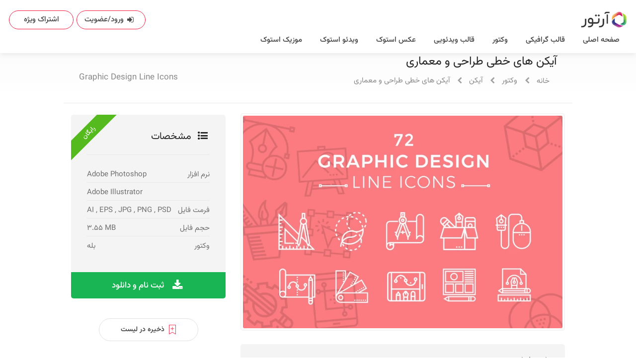

--- FILE ---
content_type: text/html; charset=UTF-8
request_url: https://artoor.ir/vector/1875-graphic-design-line-icons
body_size: 7402
content:
<!DOCTYPE html>
<html lang="fa" dir="rtl">
<head>
    <meta charset="utf-8">
    <meta name="viewport" content="width=device-width, initial-scale=1, shrink-to-fit=no">
    <meta name="author" content="آرتور">
    <meta property="og:locale" content="fa_IR">
    <title>آرتور - آیکن های خطی طراحی و معماری</title>
    <meta property="og:title" content="آرتور - آیکن های خطی طراحی و معماری">
                        <meta name="robots" content="index, follow, max-snippet:-1, max-image-preview:large, max-video-preview:-1">
            <meta name="description" content="مجموعه رایگان آیکن های خطی مربوط به طراحی گرافیک و معماری  − آیکن">
            <meta name="keyword" content="UI,UX,گرافیک,خط">
            <meta property="og:type" content="article"/>
            <meta property="og:description" content="مجموعه رایگان آیکن های خطی مربوط به طراحی گرافیک و معماری  − آیکن">
            <meta property="article:published_time" content="2023-02-01 11:25:42"/>
            <meta property="og:image" content="https://s3.artoor.ir/posts2/2023/01/20/1875/75497_460.webp"/>
                <link rel="canonical" href="https://artoor.ir/vector/1875-graphic-design-line-icons">
    <meta property="og:url" content="https://artoor.ir/vector/1875-graphic-design-line-icons">

    <link rel="shortcut icon" href="/favicon.ico" type="image/x-icon"/>
    <link rel="apple-touch-icon" href="/apple-touch-icon.png"/>
    <link rel="apple-touch-icon" sizes="57x57" href="/apple-touch-icon-57x57.png"/>
    <link rel="apple-touch-icon" sizes="72x72" href="/apple-touch-icon-72x72.png"/>
    <link rel="apple-touch-icon" sizes="76x76" href="/apple-touch-icon-76x76.png"/>
    <link rel="apple-touch-icon" sizes="114x114" href="/apple-touch-icon-114x114.png"/>
    <link rel="apple-touch-icon" sizes="120x120" href="/apple-touch-icon-120x120.png"/>
    <link rel="apple-touch-icon" sizes="144x144" href="/apple-touch-icon-144x144.png"/>
    <link rel="apple-touch-icon" sizes="152x152" href="/apple-touch-icon-152x152.png"/>
    <link rel="apple-touch-icon" sizes="180x180" href="/apple-touch-icon-180x180.png"/>
    <link rel="preconnect" href="https://s3.artoor.ir/"/>
    <!---start GOFTINO code--->
    
    <!---end GOFTINO code--->
    
    
    <link rel="preload" as="style" href="https://artoor.ir/build/assets/app-219837a6.css" /><link rel="stylesheet" href="https://artoor.ir/build/assets/app-219837a6.css" />    <style>
        .grecaptcha-badge {
            visibility: hidden;
        }
        .post-item-details li {
            font-weight: 400;
        }
    </style>
    <link rel="preconnect" href="https://www.googletagmanager.com/">
                <link rel="stylesheet" href="/frontend/plugins/gallery/css/blueimp-gallery.min.css"/>
                        <style>
                .fa-play-audio-single {
                    margin-left: 4px;
                }
            </style>
            <script>
        var _paq = window._paq = window._paq || [];
        /* tracker methods like "setCustomDimension" should be called before "trackPageView" */
        _paq.push(['trackPageView']);
        _paq.push(['enableLinkTracking']);
        (function() {
            var u="//ma.soundly.ir/matomo/";
            _paq.push(['setTrackerUrl', u+'matomo.php']);
            _paq.push(['setSiteId', '2']);
            var d=document, g=d.createElement('script'), s=d.getElementsByTagName('script')[0];
            g.async=true; g.src=u+'matomo.js'; s.parentNode.insertBefore(g,s);
        })();
    </script>

</head>
        <body>
        

        <div id="wrapper">

            <!-- Header Container
            ================================================== -->
            <header id="header-container" class="fixed fullwidth">

                <!-- Header -->
                <div id="header" class="not-sticky">
                    <div class="container-fluid">

                        <!-- Left Side Content -->
                        <div class="left-side">

                            <!-- Logo -->
                                                            <div id="logo">
                                    <a href="/"><img loading="lazy" data-sticky-logo="https://artoor.ir/frontend/images/logo-dark.png"
                                                     src="https://artoor.ir/frontend/images/logo-dark.png"
                                                     alt="آرتور" width="191" height="60"></a>
                                </div>
                                                        <!-- Mobile Navigation -->
                            <div class="mmenu-trigger">
                                <button class="hamburger hamburger--collapse" type="button">
						<span class="hamburger-box">
							<span class="hamburger-inner"></span>
						</span>
                                </button>
                            </div>
                            <!-- Main Navigation -->
                            <nav id="navigation" class="style-1">
                                <ul id="responsive">
                                    <li class="no-dropdown"><a class="" href="/">صفحه اصلی</a></li>
                                                                            
                                        <li class="no-dropdown"><a class=""
                                                                   href="https://artoor.ir/graphic-template">قالب گرافیکی</a></li>
                                        
                                                                            
                                        <li class="no-dropdown"><a class=""
                                                                   href="https://artoor.ir/vector">وکتور</a></li>
                                        
                                                                            
                                        <li class="no-dropdown"><a class=""
                                                                   href="https://artoor.ir/video-templates">قالب ویدئویی</a></li>
                                        
                                                                            
                                        <li class="no-dropdown"><a class=""
                                                                   href="https://artoor.ir/stock-photo">عکس استوک</a></li>
                                        
                                                                            
                                        <li class="no-dropdown"><a class=""
                                                                   href="https://artoor.ir/stock-video">ویدئو استوک</a></li>
                                        
                                                                            
                                        <li class="no-dropdown"><a class=""
                                                                   href="https://artoor.ir/stock-music">موزیک استوک</a></li>
                                        
                                    

                                </ul>
                            </nav>
                            <div class="clearfix"></div>
                            <!-- Main Navigation / End -->
                                                            <nav id="navigation" class="style-1 float-left show-on-responsive mm-hidden"
                                     style="position: absolute;margin-right: 68%;top: 23px;">
                                    <ul id="responsive1">
                                        <li class="no-dropdown">

                                            <a href="#sign-in-dialog" class="style-1 button border user-name sign-in popup-with-zoom-anim">
                                                <i class="at-icon icon-login"></i>ورود</a>
                                        </li>
                                    </ul>
                                </nav>

                            
                        </div>
                        <!-- Left Side Content / End -->


                        <!-- Right Side Content / End -->
                        <div class="right-side responsive-hide">

                            <!-- Header Widget -->
                            <div class="header-widget">
                                <nav id="navigation" class="style-1 float-left">
                                    <ul id="responsive">
                                        <li class="no-dropdown"><a class="button border "
                                                                   href="https://artoor.ir/subscriptions">اشتراک ویژه</a></li>
                                    </ul>
                                </nav>


                                
                                    <nav id="navigation" class="style-1 float-left">
                                        <ul id="responsive">
                                            <li class="no-dropdown">
                                                <a href="#sign-in-dialog" class="style-1 button border user-name sign-in popup-with-zoom-anim"><i
                                                            class="at-icon icon-login"></i>ورود/عضویت
                                                </a>
                                            </li>
                                        </ul>
                                    </nav>
                                
                            </div>
                            <!-- Header Widget / End -->
                        </div>
                        <!-- Right Side Content / End -->
                        <!-- Sign In Popup -->
    <div id="sign-in-dialog" class="zoom-anim-dialog mfp-hide">

        <div class="small-dialog-header">
            <h4 id="tab-title">ورود به حساب کاربری</h4>
        </div>


        <!--Tabs -->
        <div class="sign-in-form style-1">

            <ul class="tabs-nav mm-hidden" role="tablist">
                <li><a data-toggle="tab" role="tab" href="#tab1">عضویت در آرتور</a></li>
                <li><a data-toggle="tab" role="tab" href="#tab2">ورود به حساب کاربری</a></li>
                <li><a data-toggle="tab" role="tab" href="#tab3">بازیابی رمز عبور</a></li>
            </ul>

            <div class="tabs-container alt">

                <div class="tab-content" id="tab1" style="display: none;">

                        <a href="https://artoor.ir/login/google">
                            <button class="button border button border margin-bottom-20 width-100">ورود با گوگل</button>
                        </a>


                    <form method="POST" action="https://artoor.ir/login-user" accept-charset="UTF-8" class="login loginregisterform"><input name="_token" type="hidden" value="SGlnHbqRFsCmVz3U7sGy0ubMW7zzByGzuluujArD">

                    <input class="input-text text-left" placeholder="ایمیل" required name="email" type="email">

                    <p class="form-row form-row-wide password-container">
                        <input class="input-text password_field_login" placeholder="رمز عبور" required name="password" type="password" value="">
                        <i data-name="password_field_login" class="at-icon icon-eye password-icon"></i>

                    </p>
                    <div class="tab-col col-lg-6 col-md-6 col-xs-6">
                        <div class="form-row">

                            <div class="checkboxes">
                                <input id="remember-me" type="checkbox" name="remember">
                                <label for="remember-me">به یاد داشته باش!</label>
                            </div>
                        </div>
                    </div>

                    <div class="tab-col col-lg-6 col-md-6 col-xs-6">
                        <span class="lost_password float-left">

                                        <a data-title="بازیابی رمز عبور" class="change-tab-link" Xdata-toggle="tab" href="#tab3">بازیابی رمز عبور</a>
									</span>
                    </div>


                    <div class="tab-col col-lg-12 col-md-12 col-xs-12 margin-top-15">
                        <input type="submit" class="button border width-100" name="login" value="ورود"/>
                    </div>
                    <div class="tab-col col-lg-12 col-md-12 col-xs-12" style="text-align: center;font-size: 14px;margin-top: 10px;font-weight: 500;">

                        <a data-title="ثبت نام در وب سایت" Xdata-toggle="tab" href="#tab2" class="change-tab-link">حساب کاربری ندارید؟<br> برای ثبت‌نام کلیک کنید</a>
                    </div>

                    </form>
                </div>


                <div class="tab-content" id="tab2" style="display: none;">
                    <a href="https://artoor.ir/login/google">
                        <button class="button border button border margin-bottom-20 width-100">ثبت نام با گوگل</button>
                    </a>
                    <form method="POST" action="https://artoor.ir/register-user" accept-charset="UTF-8" class="register loginregisterform"><input name="_token" type="hidden" value="SGlnHbqRFsCmVz3U7sGy0ubMW7zzByGzuluujArD">
                    <p class="form-row form-row-wide">
                        <input class="input-text" placeholder="نام" required name="name" type="text">
                    </p>


                    <p class="form-row form-row-wide">
                        <input class="input-text text-left" placeholder="ایمیل" required name="email" type="email">
                    </p>

                    <p class="form-row form-row-wide password-container">
                        <input id="password1" class="input-text password_field_reg" placeholder="رمز عبور" required name="password" type="password" value="">
                        <i data-name="password_field_reg" class="at-icon icon-eye password-icon"></i>
                    </p>


                      

                    <div id="register_id" class="" style=""></div>

                    <div class="tab-col col-lg-12 col-md-12 col-xs-12 margin-top-15">
                        <input type="submit" class="button border width-100" name="register" value="ثبت نام"/>


                    </div>
                    <div class="tab-col col-lg-12 col-md-12 col-xs-12" style="text-align: center;font-size: 14px;margin-top: 10px;font-weight: 500;">

                        <a data-title="ورود به حساب کاربری" Xdata-toggle="tab" href="#tab1" class="change-tab-link">قبلا ثبت نام کرده اید؟<br> برای ورود کلیک کنید</a>
                    </div>


                    </form>
                </div>
                <div class="tab-content" id="tab3" style="display: none;">
                    <span class="tab-title mm-hidden">بازیابی رمز عبور</span>

                    <form method="POST" action="https://artoor.ir/forget-password" accept-charset="UTF-8" class="login loginregisterform"><input name="_token" type="hidden" value="SGlnHbqRFsCmVz3U7sGy0ubMW7zzByGzuluujArD">
                    <input type="text" placeholder="ایمیل" class="input-text text-left" name="email" value=""/>

                    <div class="tab-col col-lg-12 col-md-12 col-xs-12 margin-top-15">
                        <input type="submit" class="button border width-100" name="login" value="ارسال لینک بازیابی"/>

                    </div>
                    <div class="tab-col col-lg-12 col-md-12 col-xs-12" style="text-align: center;font-size: 14px;margin-top: 10px;font-weight: 500;">

                        <a data-title="ورود به حساب کاربری" Xdata-toggle="tab" href="#tab1" class="change-tab-link">برای ورود کلیک کنید</a>
                    </div>
                    </form>

                </div>

            </div>
        </div>
    </div>
    <!-- Sign In Popup / End -->

                    </div>
                </div>
                <!-- Header / End -->

            </header>
            <div class="clearfix"></div>
            <!-- Header Container / End -->

            <!-- Content
            ================================================== -->
                <!-- Gradient-->
    <div class="single-listing-page-titlebar"></div>
    <!-- Content
    ================================================== -->
    <div class="container-fluid max-width-80">
        <div class="row sticky-wrapper">

            <!-- Titlebar -->
            <div id="titlebar" class="listing-titlebar margin-top-20">

                <div class="container-fluid">
                    <div class="row">
                        <div class="col-md-12">

                            <h2>آیکن های خطی طراحی و معماری</h2>
                            <span class="post-alt-title">Graphic Design Line Icons</span>

                            <!-- Breadcrumbs -->
                            <nav id="breadcrumbs">
                                <ul>

                                    <li><a href="https://artoor.ir">خانه</a></li>
                                                                            <li><a href="https://artoor.ir/vector">وکتور</a></li>
                                                                        <li>
                                        <a href="https://artoor.ir/vector/icons">آیکن</a>
                                    </li>
                                    <li>آیکن های خطی طراحی و معماری</li>
                                </ul>
                            </nav>

                        </div>
                    </div>
                </div>

                
            </div>
            <!-- Sidebar
        ================================================== -->

            <!-- Sidebar / End -->
            <div class="col-lg-8 col-md-8 margin-top-20">


                <!-- Overview -->
                <div id="listing-overview" class="listing-section">

                    <div class="single_post_div text-center">
                                                        <picture>
                                    <source srcset="https://s3.artoor.ir/posts2/2023/01/20/1875/75497_460.webp" media="(max-width:460px)">
                                    <img class="mx-auto d-block" title="آیکن های خطی طراحی و معماری" src="https://s3.artoor.ir/posts2/2023/01/20/1875/75497.webp"
                                         alt="آیکن های خطی طراحی و معماری" >

                                </picture>
                                
                    </div>
                    <div class="clearfix"><br></div>

                                            <div class="description post-item-details">
                            <h4>پیش‌نمایش</h4>
                            <hr>
                            <div id="gallery_thumb" class="gallery_thumb">
                                                                    <a href="https://s3.artoor.ir/posts2/2023/01/20/1875/26589_1.webp" title="آیکن های خطی طراحی و معماری">
                                        <img style="object-fit: cover;border-radius: 8px;padding:3px" loading="lazy" width="100px" height="100px"
                                             src="https://s3.artoor.ir/posts2/2023/01/20/1875/26589_1.webp"
                                             alt="آیکن های خطی طراحی و معماری"/>
                                    </a>
                                                                    <a href="https://s3.artoor.ir/posts2/2023/01/20/1875/26589_2.webp" title="آیکن های خطی طراحی و معماری">
                                        <img style="object-fit: cover;border-radius: 8px;padding:3px" loading="lazy" width="100px" height="100px"
                                             src="https://s3.artoor.ir/posts2/2023/01/20/1875/26589_2.webp"
                                             alt="آیکن های خطی طراحی و معماری"/>
                                    </a>
                                                                    <a href="https://s3.artoor.ir/posts2/2023/01/20/1875/26589_3.webp" title="آیکن های خطی طراحی و معماری">
                                        <img style="object-fit: cover;border-radius: 8px;padding:3px" loading="lazy" width="100px" height="100px"
                                             src="https://s3.artoor.ir/posts2/2023/01/20/1875/26589_3.webp"
                                             alt="آیکن های خطی طراحی و معماری"/>
                                    </a>
                                                            </div>
                        </div>
                    

                                            <div class="description post-item-details" style="padding: 28px 18px">

                            <p>مجموعه رایگان آیکن های خطی مربوط به طراحی گرافیک و معماری&nbsp;</p>
                            
                        </div>
                    
                    

                                            <div class="boxed-widget booking-widget margin-top-3">
                            <div class="row with-forms  margin-top-0">
                                <h5>تگ ها</h5>
                                <ul class="listing-links">

                                    
                                        <li><a href="https://artoor.ir/vector?tag=ui" rel="nofollow"
                                               class="listing-links">UI</a></li>

                                    
                                        <li><a href="https://artoor.ir/vector?tag=ux" rel="nofollow"
                                               class="listing-links">UX</a></li>

                                    
                                        <li><a href="https://artoor.ir/vector?tag=graphic" rel="nofollow"
                                               class="listing-links">گرافیک</a></li>

                                    
                                        <li><a href="https://artoor.ir/vector?tag=line" rel="nofollow"
                                               class="listing-links">خط</a></li>

                                                                    </ul>
                            </div>
                        </div>
                                        <div class="clearfix"></div>


                    <!-- Amenities -->

                </div>


            </div>
            <div class="col-lg-4 col-md-4 margin-top-20 sticky">


                <!-- Book Now -->
                <div id="booking-widget-anchor" class="boxed-widget booking-widget margin-top-3">
                                            <div class="listing-badge now-open">رایگان</div>
                                        <h3><i class="at-icon icon-list-bullet"></i> مشخصات</h3>
                    <div class="row with-forms  margin-top-0">

                        <div class="col-lg-12">
                                                                                                <div class="post-details">
                                        <span class="property_name">                                                نرم افزار
                                             </span>
                                        <span class="property_info float-left">Adobe Photoshop</span>
                                    </div>
                                                                    <div class="post-details">
                                        <span class="property_name">                                                &nbsp;
                                             </span>
                                        <span class="property_info float-left">Adobe Illustrator</span>
                                    </div>
                                                                                                                        <div class="post-details">
                                    <span class="property_name">فرمت فایل</span>
                                    <span class="property_info float-left ltr">                                            AI                                                ,
                                                                                                                                EPS                                                ,
                                                                                                                                JPG                                                ,
                                                                                                                                PNG                                                ,
                                                                                                                                PSD                                        </span>
                                </div>
                                                                                        <div class="post-details">
                                    <span class="property_name">حجم فایل</span>
                                    <span class="property_info float-left"
                                          style="direction: ltr">3.55 MB</span>
                                </div>
                            

                            
                                

                                                                    
                                    <div class="post-details">
                                        <span data-tip-content="Vector"
                                              class="property_name  tip ">وکتور</span>
                                                                                    <span class="property_info float-left ltr">بله</span>

                                                                            </div>
                                                            

                       


                        </div>


                    </div>
                </div>
                                    <a href="#" onclick="$('.sign-in').click()">
                        <div class="verified-badge with-tip" data-tip-content="با تهیه اشتراک ویژه میتوانید این آیتم و تمامی آیتم های وب سایت را دانلود کنید">
                            <i class="at-icon icon-download"></i> ثبت نام و دانلود
                        </div>
                    </a>
                
                <!-- Share / Like -->
                <div class="listing-share margin-top-40 margin-bottom-20 no-border">
                    <button data-loc="post" data-usercheck="0 " data-pid="1875"
                            class="like-button save-button">
                                                    <img class="save icon save-img" src="/frontend/images/save.svg"
                                 alt="ذخیره در لیست"/>
                                                <span class="save-text">ذخیره در لیست</span>
                    </button>
                    

                    <!-- Share Buttons -->
                    <ul class="share-buttons margin-top-40 margin-bottom-0">
                        <li><a class="wa-share" href="https://web.whatsapp.com/send?text=https://artoor.ir/vector/1875-graphic-design-line-icons" rel="nofollow" title="انتشار در واتس‌اپ"
                               target="_blank"><i class="at-icon icon-whatsapp"></i> انتشار در واتس‌آپ</a></li>
                        <li><a class="twitter-share" href="https://telegram.me/share/url?url=https://artoor.ir/vector/1875-graphic-design-line-icons&text=آیکن های خطی طراحی و معماری" rel="nofollow"
                               title="انتشار در واتس‌اپ" target="_blank"><i class="at-icon icon-telegram"></i> انتشار در تلگرام</a></li>

                        <!-- <li><a class="pinterest-share" href="#"><i class="fa fa-pinterest-p"></i> Pin</a></li> -->
                    </ul>


                    <div class="clearfix"></div>
                </div>

            </div>


        </div>
        <div class="row">
            <div class="col-lg-12">
                <h3>آیتم های مشابه</h3>
                <div class="row">
                                            <div class="col-lg-3 col-md-6">
    <ul>
        <li id="LI_1">
            <div class="post-item" data-scheletrone="true">
                                    <a href="https://artoor.ir/vector/58-50-infographics-design"> <span class="_MwuC0KD" title="۵۰ طرح اینفوگرافی"></span></a>
                    <div id="DIV_4">
                        <a href="https://artoor.ir/vector/58-50-infographics-design">
                            <img src="https://s3.artoor.ir/posts/58/33257_thumb.webp" loading="lazy"
                                 width="300" height="200" alt="۵۰ طرح اینفوگرافی" id="IMG_8"/>
                                                    </a>

                    </div>
                

                <div class="item-wrapper">

                    <div class="item-title">
                        <a href="https://artoor.ir/vector/58-50-infographics-design"> <span>۵۰ طرح اینفوگرافی</span></a>
                    </div>
                    


                    <div class="item-action">
                                                    <span class="save-button" style="padding: 0 8px"
                                  data-loc="list"
                                  data-usercheck="0"
                                  data-pid="58">
                                                                <img src="/frontend/images/save.svg"
                                                                     class="save save-img save-img-58" alt="افزودن به لیست"/></span>
                        
                        <a href="https://artoor.ir/vector/58-50-infographics-design"><span><img src="/frontend/images/dl.svg"
                                                            class="download" alt="دانلود"/></span></a>
                    </div>
                </div>
            </div>

        </li>
    </ul>
</div>
                                            <div class="col-lg-3 col-md-6">
    <ul>
        <li id="LI_1">
            <div class="post-item" data-scheletrone="true">
                                    <a href="https://artoor.ir/vector/1660-general-ui-3d-icons-vol3"> <span class="_MwuC0KD" title="آیکون های سه بعدی رابط کاربری"></span></a>
                    <div id="DIV_4">
                        <a href="https://artoor.ir/vector/1660-general-ui-3d-icons-vol3">
                            <img src="https://s3.artoor.ir/posts2/2023/01/14/1660/73622_thumb.webp" loading="lazy"
                                 width="300" height="200" alt="آیکون های سه بعدی رابط کاربری" id="IMG_8"/>
                                                    </a>

                    </div>
                

                <div class="item-wrapper">

                    <div class="item-title">
                        <a href="https://artoor.ir/vector/1660-general-ui-3d-icons-vol3"> <span>آیکون های سه بعدی رابط کاربری</span></a>
                    </div>
                    


                    <div class="item-action">
                                                    <span class="save-button" style="padding: 0 8px"
                                  data-loc="list"
                                  data-usercheck="0"
                                  data-pid="1660">
                                                                <img src="/frontend/images/save.svg"
                                                                     class="save save-img save-img-1660" alt="افزودن به لیست"/></span>
                        
                        <a href="https://artoor.ir/vector/1660-general-ui-3d-icons-vol3"><span><img src="/frontend/images/dl.svg"
                                                            class="download" alt="دانلود"/></span></a>
                    </div>
                </div>
            </div>

        </li>
    </ul>
</div>
                                            <div class="col-lg-3 col-md-6">
    <ul>
        <li id="LI_1">
            <div class="post-item" data-scheletrone="true">
                                    <a href="https://artoor.ir/vector/1890-magicons-160-icons-for-web-mobile"> <span class="_MwuC0KD" title="مجموعه آیکن های طراحی وب و موبایل"></span></a>
                    <div id="DIV_4">
                        <a href="https://artoor.ir/vector/1890-magicons-160-icons-for-web-mobile">
                            <img src="https://s3.artoor.ir/posts2/2023/01/20/1890/14886_thumb.webp" loading="lazy"
                                 width="300" height="200" alt="مجموعه آیکن های طراحی وب و موبایل" id="IMG_8"/>
                                                    </a>

                    </div>
                

                <div class="item-wrapper">

                    <div class="item-title">
                        <a href="https://artoor.ir/vector/1890-magicons-160-icons-for-web-mobile"> <span>مجموعه آیکن های طراحی وب و موبایل</span></a>
                    </div>
                    


                    <div class="item-action">
                                                    <span class="save-button" style="padding: 0 8px"
                                  data-loc="list"
                                  data-usercheck="0"
                                  data-pid="1890">
                                                                <img src="/frontend/images/save.svg"
                                                                     class="save save-img save-img-1890" alt="افزودن به لیست"/></span>
                        
                        <a href="https://artoor.ir/vector/1890-magicons-160-icons-for-web-mobile"><span><img src="/frontend/images/dl.svg"
                                                            class="download" alt="دانلود"/></span></a>
                    </div>
                </div>
            </div>

        </li>
    </ul>
</div>
                                            <div class="col-lg-3 col-md-6">
    <ul>
        <li id="LI_1">
            <div class="post-item" data-scheletrone="true">
                                    <a href="https://artoor.ir/vector/1900-basic-ui-icons-vol2"> <span class="_MwuC0KD" title="آیکن های عمومی - ست دوم"></span></a>
                    <div id="DIV_4">
                        <a href="https://artoor.ir/vector/1900-basic-ui-icons-vol2">
                            <img src="https://s3.artoor.ir/posts2/2023/01/20/1900/79586_thumb.webp" loading="lazy"
                                 width="300" height="200" alt="آیکن های عمومی - ست دوم" id="IMG_8"/>
                                                    </a>

                    </div>
                

                <div class="item-wrapper">

                    <div class="item-title">
                        <a href="https://artoor.ir/vector/1900-basic-ui-icons-vol2"> <span>آیکن های عمومی - ست دوم</span></a>
                    </div>
                    


                    <div class="item-action">
                                                    <span class="save-button" style="padding: 0 8px"
                                  data-loc="list"
                                  data-usercheck="0"
                                  data-pid="1900">
                                                                <img src="/frontend/images/save.svg"
                                                                     class="save save-img save-img-1900" alt="افزودن به لیست"/></span>
                        
                        <a href="https://artoor.ir/vector/1900-basic-ui-icons-vol2"><span><img src="/frontend/images/dl.svg"
                                                            class="download" alt="دانلود"/></span></a>
                    </div>
                </div>
            </div>

        </li>
    </ul>
</div>
                                    </div>
            </div>

        </div>
    </div>

            <div id="blueimp-gallery"
             class="blueimp-gallery blueimp-gallery-controls"
             aria-label="image gallery"
             aria-modal="true"
             role="dialog">
            <div class="slides" aria-live="polite"></div>
            <h3 class="title"></h3>
            <a class="prev"
               aria-controls="blueimp-gallery"
               aria-label="previous slide"
               aria-keyshortcuts="ArrowLeft"></a>
            <a class="next"
               aria-controls="blueimp-gallery"
               aria-label="next slide"
               aria-keyshortcuts="ArrowRight"></a>
            <a class="close"
               aria-controls="blueimp-gallery"
               aria-label="close"
               aria-keyshortcuts="Escape"></a>
            <a class="play-pause"
               aria-controls="blueimp-gallery"
               aria-label="play slideshow"
               aria-keyshortcuts="Space"
               aria-pressed="false"
               role="button"></a>
            <ol class="indicator"></ol>
                    </div>
        
            <!-- Footer
================================================== -->
            <div id="footer" class="sticky-footer">
                <!-- Main -->
                <div class="container-fluid max-width-80">
                    <div class="row">
                        <div class="col-md-6 col-sm-6">
                            <img loading="lazy" class="footer-logo" src="https://artoor.ir/frontend/images/logo-dark.png" alt="آرتور"
                                 width="191" height="60">
                            <br><br>
                            <p>آرتور با هدف جمع آوری و انتشار جدیدترین و کاربردی ترین وکتور ها و منابع گرافیکی راه‌اندازی شده است. هدف ما تسهیل دسترسی شما
                                طراحان به منابع مختلف موجود می‌باشد.</p>
                        </div>

                        <div class="col-md-6 col-sm-6 ">
                            <h4>دسترسی سریع</h4>
                            <ul class="footer-links">
                                <li><a href="#" onclick="$('.sign-in').click()"><i class="at-icon icon-angle-double-left"></i>ثبت نام</a></li>
                                <li><a href="#" onclick="$('.sign-in').click()"><i class="at-icon icon-angle-double-left"></i>ورود</a></li>
                            </ul>

                            <ul class="footer-links">
                                <li><a href="https://artoor.ir/faq"><i class="at-icon icon-angle-double-left"></i>سوالات متداول</a></li>
                                <li><a href="https://artoor.ir/contact-us"><i class="at-icon icon-angle-double-left"></i>تماس با ما</a></li>

                            </ul>
                            <div class="clearfix"></div>
                        </div>

                        

                    </div>

                    <!-- Copyright -->
                    <div class="row">
                        <div class="col-md-12">
                            <div class="copyrights">تمامی حقوق وب سایت برای آرتور محفوظ است و هرگونه کپی پرداری از وب سایت پیگرد قانونی دارد. آرتور در قبال فایل
                                های ارائه شده حق مالکیتی ندارد
                            </div>
                        </div>
                    </div>

                </div>

            </div>

            



            

            


            



            

            


            

            <link rel="modulepreload" href="https://artoor.ir/build/assets/app-29afef3b.js" /><script type="module" src="https://artoor.ir/build/assets/app-29afef3b.js"></script>            <script type="module" src="https://artoor.ir/frontend/scripts/loadingoverlay.min.js"></script>
            
            <script >
                                            var clientregister_id;
                         
        function onloadCallback() {
                                                            if (document.getElementById('register_id')) {
                            clientregister_id = grecaptcha.render('register_id', {
                            'sitekey': '6LcrpgEkAAAAAE0D48Kt9Zsk44DyAXACccnn7n1z',
                                                        'size': 'invisible',
                            'hl': 'en'
                        });
                        grecaptcha.ready(function () {
                            grecaptcha.execute(clientregister_id, {
                                action: 'register_action'
                            });
                        });
                    }
                                }
    </script>
    <script id='gReCaptchaScript'
            src="https://www.google.com/recaptcha/api.js?render=6LcrpgEkAAAAAE0D48Kt9Zsk44DyAXACccnn7n1z&hl=en&onload=onloadCallback"
            defer
            async ></script>

<script >
    function refreshReCaptchaV3(fieldId,action){
        return new Promise(function (resolve, reject) {
            grecaptcha.ready(function () {
                grecaptcha.execute(window['client'+fieldId], {
                    action: action
                }).then(resolve);
            });
        });
    }

    function getReCaptchaV3Response(fieldId){
        return grecaptcha.getResponse(window['client'+fieldId])
    }
</script>


            
            <script type='module' src="/frontend/scripts/tooltips.min.js"></script>
            <script type='module' src="/frontend/plugins/gallery/js/blueimp-gallery.min.js"></script>
                                    <script type='module'>
                $(document).ready(function () {
                    $(".tip").each(function () {
                        var tipContent = $(this).attr('data-tip-content');
                        $(this).append('<div class="tip-content">' + tipContent + '</div>');
                    });

                    $(".verified-badge.with-tip").each(function () {
                        var tipContent = $(this).attr('data-tip-content');
                        $(this).append('<div class="tip-content">' + tipContent + '</div>');
                    });

                    var verifiedBadge = $('.verified-badge.with-tip');
                    verifiedBadge.find('.tip-content').css({
                        'width': verifiedBadge.outerWidth(),
                        'max-width': verifiedBadge.outerWidth(),
                    });

                                        document.getElementById('gallery_thumb').onclick
                        = function (event) {
                        event = event || window.event
                        var target = event.target || event.srcElement
                        var link = target.src ? target.parentNode : target
                        var options = {
                            index: link,
                            event: event,
                            /*slideshowDirection: 'rtl',*/


                        }
                        var links = this.getElementsByTagName('a')
                        blueimp.Gallery(links, options)
                    }
                                    });

            </script>
                                <script type="application/ld+json">
                        {
                          "@context": "https://schema.org",
                          "@type": "ImageObject",
                          "thumbnail": "https://s3.artoor.ir/posts2/2023/01/20/1875/75497_thumb.webp",
      "contentUrl": "https://s3.artoor.ir/posts2/2023/01/20/1875/75497.webp",
      "datePublished": "2023-02-01 11:25:42",
      "description": "&lt;p&gt;مجموعه رایگان آیکن های خطی مربوط به طراحی گرافیک و معماری&amp;nbsp;&lt;/p&gt;",
      "name": "آیکن های خطی طراحی و معماری",
      "license": "https://elements.envato.com/license-terms",
      "acquireLicensePage": "https://help.market.envato.com/hc/en-us/articles/2"
    }


                    </script>
                            
                    </body>

</html>

--- FILE ---
content_type: text/html; charset=utf-8
request_url: https://www.google.com/recaptcha/api2/anchor?ar=1&k=6LcrpgEkAAAAAE0D48Kt9Zsk44DyAXACccnn7n1z&co=aHR0cHM6Ly9hcnRvb3IuaXI6NDQz&hl=en&v=N67nZn4AqZkNcbeMu4prBgzg&size=invisible&anchor-ms=20000&execute-ms=30000&cb=fq3j1kme3h3r
body_size: 48607
content:
<!DOCTYPE HTML><html dir="ltr" lang="en"><head><meta http-equiv="Content-Type" content="text/html; charset=UTF-8">
<meta http-equiv="X-UA-Compatible" content="IE=edge">
<title>reCAPTCHA</title>
<style type="text/css">
/* cyrillic-ext */
@font-face {
  font-family: 'Roboto';
  font-style: normal;
  font-weight: 400;
  font-stretch: 100%;
  src: url(//fonts.gstatic.com/s/roboto/v48/KFO7CnqEu92Fr1ME7kSn66aGLdTylUAMa3GUBHMdazTgWw.woff2) format('woff2');
  unicode-range: U+0460-052F, U+1C80-1C8A, U+20B4, U+2DE0-2DFF, U+A640-A69F, U+FE2E-FE2F;
}
/* cyrillic */
@font-face {
  font-family: 'Roboto';
  font-style: normal;
  font-weight: 400;
  font-stretch: 100%;
  src: url(//fonts.gstatic.com/s/roboto/v48/KFO7CnqEu92Fr1ME7kSn66aGLdTylUAMa3iUBHMdazTgWw.woff2) format('woff2');
  unicode-range: U+0301, U+0400-045F, U+0490-0491, U+04B0-04B1, U+2116;
}
/* greek-ext */
@font-face {
  font-family: 'Roboto';
  font-style: normal;
  font-weight: 400;
  font-stretch: 100%;
  src: url(//fonts.gstatic.com/s/roboto/v48/KFO7CnqEu92Fr1ME7kSn66aGLdTylUAMa3CUBHMdazTgWw.woff2) format('woff2');
  unicode-range: U+1F00-1FFF;
}
/* greek */
@font-face {
  font-family: 'Roboto';
  font-style: normal;
  font-weight: 400;
  font-stretch: 100%;
  src: url(//fonts.gstatic.com/s/roboto/v48/KFO7CnqEu92Fr1ME7kSn66aGLdTylUAMa3-UBHMdazTgWw.woff2) format('woff2');
  unicode-range: U+0370-0377, U+037A-037F, U+0384-038A, U+038C, U+038E-03A1, U+03A3-03FF;
}
/* math */
@font-face {
  font-family: 'Roboto';
  font-style: normal;
  font-weight: 400;
  font-stretch: 100%;
  src: url(//fonts.gstatic.com/s/roboto/v48/KFO7CnqEu92Fr1ME7kSn66aGLdTylUAMawCUBHMdazTgWw.woff2) format('woff2');
  unicode-range: U+0302-0303, U+0305, U+0307-0308, U+0310, U+0312, U+0315, U+031A, U+0326-0327, U+032C, U+032F-0330, U+0332-0333, U+0338, U+033A, U+0346, U+034D, U+0391-03A1, U+03A3-03A9, U+03B1-03C9, U+03D1, U+03D5-03D6, U+03F0-03F1, U+03F4-03F5, U+2016-2017, U+2034-2038, U+203C, U+2040, U+2043, U+2047, U+2050, U+2057, U+205F, U+2070-2071, U+2074-208E, U+2090-209C, U+20D0-20DC, U+20E1, U+20E5-20EF, U+2100-2112, U+2114-2115, U+2117-2121, U+2123-214F, U+2190, U+2192, U+2194-21AE, U+21B0-21E5, U+21F1-21F2, U+21F4-2211, U+2213-2214, U+2216-22FF, U+2308-230B, U+2310, U+2319, U+231C-2321, U+2336-237A, U+237C, U+2395, U+239B-23B7, U+23D0, U+23DC-23E1, U+2474-2475, U+25AF, U+25B3, U+25B7, U+25BD, U+25C1, U+25CA, U+25CC, U+25FB, U+266D-266F, U+27C0-27FF, U+2900-2AFF, U+2B0E-2B11, U+2B30-2B4C, U+2BFE, U+3030, U+FF5B, U+FF5D, U+1D400-1D7FF, U+1EE00-1EEFF;
}
/* symbols */
@font-face {
  font-family: 'Roboto';
  font-style: normal;
  font-weight: 400;
  font-stretch: 100%;
  src: url(//fonts.gstatic.com/s/roboto/v48/KFO7CnqEu92Fr1ME7kSn66aGLdTylUAMaxKUBHMdazTgWw.woff2) format('woff2');
  unicode-range: U+0001-000C, U+000E-001F, U+007F-009F, U+20DD-20E0, U+20E2-20E4, U+2150-218F, U+2190, U+2192, U+2194-2199, U+21AF, U+21E6-21F0, U+21F3, U+2218-2219, U+2299, U+22C4-22C6, U+2300-243F, U+2440-244A, U+2460-24FF, U+25A0-27BF, U+2800-28FF, U+2921-2922, U+2981, U+29BF, U+29EB, U+2B00-2BFF, U+4DC0-4DFF, U+FFF9-FFFB, U+10140-1018E, U+10190-1019C, U+101A0, U+101D0-101FD, U+102E0-102FB, U+10E60-10E7E, U+1D2C0-1D2D3, U+1D2E0-1D37F, U+1F000-1F0FF, U+1F100-1F1AD, U+1F1E6-1F1FF, U+1F30D-1F30F, U+1F315, U+1F31C, U+1F31E, U+1F320-1F32C, U+1F336, U+1F378, U+1F37D, U+1F382, U+1F393-1F39F, U+1F3A7-1F3A8, U+1F3AC-1F3AF, U+1F3C2, U+1F3C4-1F3C6, U+1F3CA-1F3CE, U+1F3D4-1F3E0, U+1F3ED, U+1F3F1-1F3F3, U+1F3F5-1F3F7, U+1F408, U+1F415, U+1F41F, U+1F426, U+1F43F, U+1F441-1F442, U+1F444, U+1F446-1F449, U+1F44C-1F44E, U+1F453, U+1F46A, U+1F47D, U+1F4A3, U+1F4B0, U+1F4B3, U+1F4B9, U+1F4BB, U+1F4BF, U+1F4C8-1F4CB, U+1F4D6, U+1F4DA, U+1F4DF, U+1F4E3-1F4E6, U+1F4EA-1F4ED, U+1F4F7, U+1F4F9-1F4FB, U+1F4FD-1F4FE, U+1F503, U+1F507-1F50B, U+1F50D, U+1F512-1F513, U+1F53E-1F54A, U+1F54F-1F5FA, U+1F610, U+1F650-1F67F, U+1F687, U+1F68D, U+1F691, U+1F694, U+1F698, U+1F6AD, U+1F6B2, U+1F6B9-1F6BA, U+1F6BC, U+1F6C6-1F6CF, U+1F6D3-1F6D7, U+1F6E0-1F6EA, U+1F6F0-1F6F3, U+1F6F7-1F6FC, U+1F700-1F7FF, U+1F800-1F80B, U+1F810-1F847, U+1F850-1F859, U+1F860-1F887, U+1F890-1F8AD, U+1F8B0-1F8BB, U+1F8C0-1F8C1, U+1F900-1F90B, U+1F93B, U+1F946, U+1F984, U+1F996, U+1F9E9, U+1FA00-1FA6F, U+1FA70-1FA7C, U+1FA80-1FA89, U+1FA8F-1FAC6, U+1FACE-1FADC, U+1FADF-1FAE9, U+1FAF0-1FAF8, U+1FB00-1FBFF;
}
/* vietnamese */
@font-face {
  font-family: 'Roboto';
  font-style: normal;
  font-weight: 400;
  font-stretch: 100%;
  src: url(//fonts.gstatic.com/s/roboto/v48/KFO7CnqEu92Fr1ME7kSn66aGLdTylUAMa3OUBHMdazTgWw.woff2) format('woff2');
  unicode-range: U+0102-0103, U+0110-0111, U+0128-0129, U+0168-0169, U+01A0-01A1, U+01AF-01B0, U+0300-0301, U+0303-0304, U+0308-0309, U+0323, U+0329, U+1EA0-1EF9, U+20AB;
}
/* latin-ext */
@font-face {
  font-family: 'Roboto';
  font-style: normal;
  font-weight: 400;
  font-stretch: 100%;
  src: url(//fonts.gstatic.com/s/roboto/v48/KFO7CnqEu92Fr1ME7kSn66aGLdTylUAMa3KUBHMdazTgWw.woff2) format('woff2');
  unicode-range: U+0100-02BA, U+02BD-02C5, U+02C7-02CC, U+02CE-02D7, U+02DD-02FF, U+0304, U+0308, U+0329, U+1D00-1DBF, U+1E00-1E9F, U+1EF2-1EFF, U+2020, U+20A0-20AB, U+20AD-20C0, U+2113, U+2C60-2C7F, U+A720-A7FF;
}
/* latin */
@font-face {
  font-family: 'Roboto';
  font-style: normal;
  font-weight: 400;
  font-stretch: 100%;
  src: url(//fonts.gstatic.com/s/roboto/v48/KFO7CnqEu92Fr1ME7kSn66aGLdTylUAMa3yUBHMdazQ.woff2) format('woff2');
  unicode-range: U+0000-00FF, U+0131, U+0152-0153, U+02BB-02BC, U+02C6, U+02DA, U+02DC, U+0304, U+0308, U+0329, U+2000-206F, U+20AC, U+2122, U+2191, U+2193, U+2212, U+2215, U+FEFF, U+FFFD;
}
/* cyrillic-ext */
@font-face {
  font-family: 'Roboto';
  font-style: normal;
  font-weight: 500;
  font-stretch: 100%;
  src: url(//fonts.gstatic.com/s/roboto/v48/KFO7CnqEu92Fr1ME7kSn66aGLdTylUAMa3GUBHMdazTgWw.woff2) format('woff2');
  unicode-range: U+0460-052F, U+1C80-1C8A, U+20B4, U+2DE0-2DFF, U+A640-A69F, U+FE2E-FE2F;
}
/* cyrillic */
@font-face {
  font-family: 'Roboto';
  font-style: normal;
  font-weight: 500;
  font-stretch: 100%;
  src: url(//fonts.gstatic.com/s/roboto/v48/KFO7CnqEu92Fr1ME7kSn66aGLdTylUAMa3iUBHMdazTgWw.woff2) format('woff2');
  unicode-range: U+0301, U+0400-045F, U+0490-0491, U+04B0-04B1, U+2116;
}
/* greek-ext */
@font-face {
  font-family: 'Roboto';
  font-style: normal;
  font-weight: 500;
  font-stretch: 100%;
  src: url(//fonts.gstatic.com/s/roboto/v48/KFO7CnqEu92Fr1ME7kSn66aGLdTylUAMa3CUBHMdazTgWw.woff2) format('woff2');
  unicode-range: U+1F00-1FFF;
}
/* greek */
@font-face {
  font-family: 'Roboto';
  font-style: normal;
  font-weight: 500;
  font-stretch: 100%;
  src: url(//fonts.gstatic.com/s/roboto/v48/KFO7CnqEu92Fr1ME7kSn66aGLdTylUAMa3-UBHMdazTgWw.woff2) format('woff2');
  unicode-range: U+0370-0377, U+037A-037F, U+0384-038A, U+038C, U+038E-03A1, U+03A3-03FF;
}
/* math */
@font-face {
  font-family: 'Roboto';
  font-style: normal;
  font-weight: 500;
  font-stretch: 100%;
  src: url(//fonts.gstatic.com/s/roboto/v48/KFO7CnqEu92Fr1ME7kSn66aGLdTylUAMawCUBHMdazTgWw.woff2) format('woff2');
  unicode-range: U+0302-0303, U+0305, U+0307-0308, U+0310, U+0312, U+0315, U+031A, U+0326-0327, U+032C, U+032F-0330, U+0332-0333, U+0338, U+033A, U+0346, U+034D, U+0391-03A1, U+03A3-03A9, U+03B1-03C9, U+03D1, U+03D5-03D6, U+03F0-03F1, U+03F4-03F5, U+2016-2017, U+2034-2038, U+203C, U+2040, U+2043, U+2047, U+2050, U+2057, U+205F, U+2070-2071, U+2074-208E, U+2090-209C, U+20D0-20DC, U+20E1, U+20E5-20EF, U+2100-2112, U+2114-2115, U+2117-2121, U+2123-214F, U+2190, U+2192, U+2194-21AE, U+21B0-21E5, U+21F1-21F2, U+21F4-2211, U+2213-2214, U+2216-22FF, U+2308-230B, U+2310, U+2319, U+231C-2321, U+2336-237A, U+237C, U+2395, U+239B-23B7, U+23D0, U+23DC-23E1, U+2474-2475, U+25AF, U+25B3, U+25B7, U+25BD, U+25C1, U+25CA, U+25CC, U+25FB, U+266D-266F, U+27C0-27FF, U+2900-2AFF, U+2B0E-2B11, U+2B30-2B4C, U+2BFE, U+3030, U+FF5B, U+FF5D, U+1D400-1D7FF, U+1EE00-1EEFF;
}
/* symbols */
@font-face {
  font-family: 'Roboto';
  font-style: normal;
  font-weight: 500;
  font-stretch: 100%;
  src: url(//fonts.gstatic.com/s/roboto/v48/KFO7CnqEu92Fr1ME7kSn66aGLdTylUAMaxKUBHMdazTgWw.woff2) format('woff2');
  unicode-range: U+0001-000C, U+000E-001F, U+007F-009F, U+20DD-20E0, U+20E2-20E4, U+2150-218F, U+2190, U+2192, U+2194-2199, U+21AF, U+21E6-21F0, U+21F3, U+2218-2219, U+2299, U+22C4-22C6, U+2300-243F, U+2440-244A, U+2460-24FF, U+25A0-27BF, U+2800-28FF, U+2921-2922, U+2981, U+29BF, U+29EB, U+2B00-2BFF, U+4DC0-4DFF, U+FFF9-FFFB, U+10140-1018E, U+10190-1019C, U+101A0, U+101D0-101FD, U+102E0-102FB, U+10E60-10E7E, U+1D2C0-1D2D3, U+1D2E0-1D37F, U+1F000-1F0FF, U+1F100-1F1AD, U+1F1E6-1F1FF, U+1F30D-1F30F, U+1F315, U+1F31C, U+1F31E, U+1F320-1F32C, U+1F336, U+1F378, U+1F37D, U+1F382, U+1F393-1F39F, U+1F3A7-1F3A8, U+1F3AC-1F3AF, U+1F3C2, U+1F3C4-1F3C6, U+1F3CA-1F3CE, U+1F3D4-1F3E0, U+1F3ED, U+1F3F1-1F3F3, U+1F3F5-1F3F7, U+1F408, U+1F415, U+1F41F, U+1F426, U+1F43F, U+1F441-1F442, U+1F444, U+1F446-1F449, U+1F44C-1F44E, U+1F453, U+1F46A, U+1F47D, U+1F4A3, U+1F4B0, U+1F4B3, U+1F4B9, U+1F4BB, U+1F4BF, U+1F4C8-1F4CB, U+1F4D6, U+1F4DA, U+1F4DF, U+1F4E3-1F4E6, U+1F4EA-1F4ED, U+1F4F7, U+1F4F9-1F4FB, U+1F4FD-1F4FE, U+1F503, U+1F507-1F50B, U+1F50D, U+1F512-1F513, U+1F53E-1F54A, U+1F54F-1F5FA, U+1F610, U+1F650-1F67F, U+1F687, U+1F68D, U+1F691, U+1F694, U+1F698, U+1F6AD, U+1F6B2, U+1F6B9-1F6BA, U+1F6BC, U+1F6C6-1F6CF, U+1F6D3-1F6D7, U+1F6E0-1F6EA, U+1F6F0-1F6F3, U+1F6F7-1F6FC, U+1F700-1F7FF, U+1F800-1F80B, U+1F810-1F847, U+1F850-1F859, U+1F860-1F887, U+1F890-1F8AD, U+1F8B0-1F8BB, U+1F8C0-1F8C1, U+1F900-1F90B, U+1F93B, U+1F946, U+1F984, U+1F996, U+1F9E9, U+1FA00-1FA6F, U+1FA70-1FA7C, U+1FA80-1FA89, U+1FA8F-1FAC6, U+1FACE-1FADC, U+1FADF-1FAE9, U+1FAF0-1FAF8, U+1FB00-1FBFF;
}
/* vietnamese */
@font-face {
  font-family: 'Roboto';
  font-style: normal;
  font-weight: 500;
  font-stretch: 100%;
  src: url(//fonts.gstatic.com/s/roboto/v48/KFO7CnqEu92Fr1ME7kSn66aGLdTylUAMa3OUBHMdazTgWw.woff2) format('woff2');
  unicode-range: U+0102-0103, U+0110-0111, U+0128-0129, U+0168-0169, U+01A0-01A1, U+01AF-01B0, U+0300-0301, U+0303-0304, U+0308-0309, U+0323, U+0329, U+1EA0-1EF9, U+20AB;
}
/* latin-ext */
@font-face {
  font-family: 'Roboto';
  font-style: normal;
  font-weight: 500;
  font-stretch: 100%;
  src: url(//fonts.gstatic.com/s/roboto/v48/KFO7CnqEu92Fr1ME7kSn66aGLdTylUAMa3KUBHMdazTgWw.woff2) format('woff2');
  unicode-range: U+0100-02BA, U+02BD-02C5, U+02C7-02CC, U+02CE-02D7, U+02DD-02FF, U+0304, U+0308, U+0329, U+1D00-1DBF, U+1E00-1E9F, U+1EF2-1EFF, U+2020, U+20A0-20AB, U+20AD-20C0, U+2113, U+2C60-2C7F, U+A720-A7FF;
}
/* latin */
@font-face {
  font-family: 'Roboto';
  font-style: normal;
  font-weight: 500;
  font-stretch: 100%;
  src: url(//fonts.gstatic.com/s/roboto/v48/KFO7CnqEu92Fr1ME7kSn66aGLdTylUAMa3yUBHMdazQ.woff2) format('woff2');
  unicode-range: U+0000-00FF, U+0131, U+0152-0153, U+02BB-02BC, U+02C6, U+02DA, U+02DC, U+0304, U+0308, U+0329, U+2000-206F, U+20AC, U+2122, U+2191, U+2193, U+2212, U+2215, U+FEFF, U+FFFD;
}
/* cyrillic-ext */
@font-face {
  font-family: 'Roboto';
  font-style: normal;
  font-weight: 900;
  font-stretch: 100%;
  src: url(//fonts.gstatic.com/s/roboto/v48/KFO7CnqEu92Fr1ME7kSn66aGLdTylUAMa3GUBHMdazTgWw.woff2) format('woff2');
  unicode-range: U+0460-052F, U+1C80-1C8A, U+20B4, U+2DE0-2DFF, U+A640-A69F, U+FE2E-FE2F;
}
/* cyrillic */
@font-face {
  font-family: 'Roboto';
  font-style: normal;
  font-weight: 900;
  font-stretch: 100%;
  src: url(//fonts.gstatic.com/s/roboto/v48/KFO7CnqEu92Fr1ME7kSn66aGLdTylUAMa3iUBHMdazTgWw.woff2) format('woff2');
  unicode-range: U+0301, U+0400-045F, U+0490-0491, U+04B0-04B1, U+2116;
}
/* greek-ext */
@font-face {
  font-family: 'Roboto';
  font-style: normal;
  font-weight: 900;
  font-stretch: 100%;
  src: url(//fonts.gstatic.com/s/roboto/v48/KFO7CnqEu92Fr1ME7kSn66aGLdTylUAMa3CUBHMdazTgWw.woff2) format('woff2');
  unicode-range: U+1F00-1FFF;
}
/* greek */
@font-face {
  font-family: 'Roboto';
  font-style: normal;
  font-weight: 900;
  font-stretch: 100%;
  src: url(//fonts.gstatic.com/s/roboto/v48/KFO7CnqEu92Fr1ME7kSn66aGLdTylUAMa3-UBHMdazTgWw.woff2) format('woff2');
  unicode-range: U+0370-0377, U+037A-037F, U+0384-038A, U+038C, U+038E-03A1, U+03A3-03FF;
}
/* math */
@font-face {
  font-family: 'Roboto';
  font-style: normal;
  font-weight: 900;
  font-stretch: 100%;
  src: url(//fonts.gstatic.com/s/roboto/v48/KFO7CnqEu92Fr1ME7kSn66aGLdTylUAMawCUBHMdazTgWw.woff2) format('woff2');
  unicode-range: U+0302-0303, U+0305, U+0307-0308, U+0310, U+0312, U+0315, U+031A, U+0326-0327, U+032C, U+032F-0330, U+0332-0333, U+0338, U+033A, U+0346, U+034D, U+0391-03A1, U+03A3-03A9, U+03B1-03C9, U+03D1, U+03D5-03D6, U+03F0-03F1, U+03F4-03F5, U+2016-2017, U+2034-2038, U+203C, U+2040, U+2043, U+2047, U+2050, U+2057, U+205F, U+2070-2071, U+2074-208E, U+2090-209C, U+20D0-20DC, U+20E1, U+20E5-20EF, U+2100-2112, U+2114-2115, U+2117-2121, U+2123-214F, U+2190, U+2192, U+2194-21AE, U+21B0-21E5, U+21F1-21F2, U+21F4-2211, U+2213-2214, U+2216-22FF, U+2308-230B, U+2310, U+2319, U+231C-2321, U+2336-237A, U+237C, U+2395, U+239B-23B7, U+23D0, U+23DC-23E1, U+2474-2475, U+25AF, U+25B3, U+25B7, U+25BD, U+25C1, U+25CA, U+25CC, U+25FB, U+266D-266F, U+27C0-27FF, U+2900-2AFF, U+2B0E-2B11, U+2B30-2B4C, U+2BFE, U+3030, U+FF5B, U+FF5D, U+1D400-1D7FF, U+1EE00-1EEFF;
}
/* symbols */
@font-face {
  font-family: 'Roboto';
  font-style: normal;
  font-weight: 900;
  font-stretch: 100%;
  src: url(//fonts.gstatic.com/s/roboto/v48/KFO7CnqEu92Fr1ME7kSn66aGLdTylUAMaxKUBHMdazTgWw.woff2) format('woff2');
  unicode-range: U+0001-000C, U+000E-001F, U+007F-009F, U+20DD-20E0, U+20E2-20E4, U+2150-218F, U+2190, U+2192, U+2194-2199, U+21AF, U+21E6-21F0, U+21F3, U+2218-2219, U+2299, U+22C4-22C6, U+2300-243F, U+2440-244A, U+2460-24FF, U+25A0-27BF, U+2800-28FF, U+2921-2922, U+2981, U+29BF, U+29EB, U+2B00-2BFF, U+4DC0-4DFF, U+FFF9-FFFB, U+10140-1018E, U+10190-1019C, U+101A0, U+101D0-101FD, U+102E0-102FB, U+10E60-10E7E, U+1D2C0-1D2D3, U+1D2E0-1D37F, U+1F000-1F0FF, U+1F100-1F1AD, U+1F1E6-1F1FF, U+1F30D-1F30F, U+1F315, U+1F31C, U+1F31E, U+1F320-1F32C, U+1F336, U+1F378, U+1F37D, U+1F382, U+1F393-1F39F, U+1F3A7-1F3A8, U+1F3AC-1F3AF, U+1F3C2, U+1F3C4-1F3C6, U+1F3CA-1F3CE, U+1F3D4-1F3E0, U+1F3ED, U+1F3F1-1F3F3, U+1F3F5-1F3F7, U+1F408, U+1F415, U+1F41F, U+1F426, U+1F43F, U+1F441-1F442, U+1F444, U+1F446-1F449, U+1F44C-1F44E, U+1F453, U+1F46A, U+1F47D, U+1F4A3, U+1F4B0, U+1F4B3, U+1F4B9, U+1F4BB, U+1F4BF, U+1F4C8-1F4CB, U+1F4D6, U+1F4DA, U+1F4DF, U+1F4E3-1F4E6, U+1F4EA-1F4ED, U+1F4F7, U+1F4F9-1F4FB, U+1F4FD-1F4FE, U+1F503, U+1F507-1F50B, U+1F50D, U+1F512-1F513, U+1F53E-1F54A, U+1F54F-1F5FA, U+1F610, U+1F650-1F67F, U+1F687, U+1F68D, U+1F691, U+1F694, U+1F698, U+1F6AD, U+1F6B2, U+1F6B9-1F6BA, U+1F6BC, U+1F6C6-1F6CF, U+1F6D3-1F6D7, U+1F6E0-1F6EA, U+1F6F0-1F6F3, U+1F6F7-1F6FC, U+1F700-1F7FF, U+1F800-1F80B, U+1F810-1F847, U+1F850-1F859, U+1F860-1F887, U+1F890-1F8AD, U+1F8B0-1F8BB, U+1F8C0-1F8C1, U+1F900-1F90B, U+1F93B, U+1F946, U+1F984, U+1F996, U+1F9E9, U+1FA00-1FA6F, U+1FA70-1FA7C, U+1FA80-1FA89, U+1FA8F-1FAC6, U+1FACE-1FADC, U+1FADF-1FAE9, U+1FAF0-1FAF8, U+1FB00-1FBFF;
}
/* vietnamese */
@font-face {
  font-family: 'Roboto';
  font-style: normal;
  font-weight: 900;
  font-stretch: 100%;
  src: url(//fonts.gstatic.com/s/roboto/v48/KFO7CnqEu92Fr1ME7kSn66aGLdTylUAMa3OUBHMdazTgWw.woff2) format('woff2');
  unicode-range: U+0102-0103, U+0110-0111, U+0128-0129, U+0168-0169, U+01A0-01A1, U+01AF-01B0, U+0300-0301, U+0303-0304, U+0308-0309, U+0323, U+0329, U+1EA0-1EF9, U+20AB;
}
/* latin-ext */
@font-face {
  font-family: 'Roboto';
  font-style: normal;
  font-weight: 900;
  font-stretch: 100%;
  src: url(//fonts.gstatic.com/s/roboto/v48/KFO7CnqEu92Fr1ME7kSn66aGLdTylUAMa3KUBHMdazTgWw.woff2) format('woff2');
  unicode-range: U+0100-02BA, U+02BD-02C5, U+02C7-02CC, U+02CE-02D7, U+02DD-02FF, U+0304, U+0308, U+0329, U+1D00-1DBF, U+1E00-1E9F, U+1EF2-1EFF, U+2020, U+20A0-20AB, U+20AD-20C0, U+2113, U+2C60-2C7F, U+A720-A7FF;
}
/* latin */
@font-face {
  font-family: 'Roboto';
  font-style: normal;
  font-weight: 900;
  font-stretch: 100%;
  src: url(//fonts.gstatic.com/s/roboto/v48/KFO7CnqEu92Fr1ME7kSn66aGLdTylUAMa3yUBHMdazQ.woff2) format('woff2');
  unicode-range: U+0000-00FF, U+0131, U+0152-0153, U+02BB-02BC, U+02C6, U+02DA, U+02DC, U+0304, U+0308, U+0329, U+2000-206F, U+20AC, U+2122, U+2191, U+2193, U+2212, U+2215, U+FEFF, U+FFFD;
}

</style>
<link rel="stylesheet" type="text/css" href="https://www.gstatic.com/recaptcha/releases/N67nZn4AqZkNcbeMu4prBgzg/styles__ltr.css">
<script nonce="6TUNqugfF3H5L6SPyiFXPA" type="text/javascript">window['__recaptcha_api'] = 'https://www.google.com/recaptcha/api2/';</script>
<script type="text/javascript" src="https://www.gstatic.com/recaptcha/releases/N67nZn4AqZkNcbeMu4prBgzg/recaptcha__en.js" nonce="6TUNqugfF3H5L6SPyiFXPA">
      
    </script></head>
<body><div id="rc-anchor-alert" class="rc-anchor-alert"></div>
<input type="hidden" id="recaptcha-token" value="[base64]">
<script type="text/javascript" nonce="6TUNqugfF3H5L6SPyiFXPA">
      recaptcha.anchor.Main.init("[\x22ainput\x22,[\x22bgdata\x22,\x22\x22,\[base64]/[base64]/[base64]/[base64]/[base64]/[base64]/KGcoTywyNTMsTy5PKSxVRyhPLEMpKTpnKE8sMjUzLEMpLE8pKSxsKSksTykpfSxieT1mdW5jdGlvbihDLE8sdSxsKXtmb3IobD0odT1SKEMpLDApO08+MDtPLS0pbD1sPDw4fFooQyk7ZyhDLHUsbCl9LFVHPWZ1bmN0aW9uKEMsTyl7Qy5pLmxlbmd0aD4xMDQ/[base64]/[base64]/[base64]/[base64]/[base64]/[base64]/[base64]\\u003d\x22,\[base64]\x22,\x22QylxwrFaw5NUAsOMasKcdWEuPAHDlcKyZhkLwrURw6VbKMORXnoYwonDoxNOw7vCtURgwq/CpMKGUBNSaVMCKwsxwpzDpMOewqhYwrzDmljDn8KsCsKJNl3DmcK6ZMKewpXCvAPCocO2XcKoQmnCtyDDpMOLKjPClCrDvcKJW8KDOUshX1hXKFHCtMKTw5sMwpFiMAV1w6fCj8K3w4jDs8K+w5DCjDEtL8OPIQnDliJZw4/[base64]/CqcO+w6fCt8OvS8OACVfCpMKYw6jCnBchd3vDsWLDliPDs8KdZkV5ZMK9IsOZB2A4DBQAw6pLQB/Cm2R7B2NNAcOAQyvCqcOqwoHDjiIZEMOdajTCvRTDp8KbPWZ5wp51OUXCtWQ9w4/DggjDg8KDSzvCpMOmw74iEMO6L8OibGfCniMAwrTDhAfCrcKHw7PDkMKoGm1/wpB2w7ArJcK8N8OiwoXCrV9dw7PDoSFVw5DDqlTCuFcQwqoZa8OvYcKuwqwCBAnDmDszMMKVD2rCnMKdw4N5wo5Mw74awprDgsKzw43CgVXDk0tfDMOlZmZCRmbDo25fwprCmwbCicOkARcYw5MhK010w4HCgsOQClTCnWg/ScOhDMKZEsKgW8O8wo94wofCvjkdBWnDgHTDklPChGtufcK8w5FnD8OPMEkgwo/DqcKfA0VFT8OzOMKNwrfCkj/ChCIVKnNAwrfChUXDsUbDnX56LwVAw5PCu1HDocOjw6oxw5pZT2d6w5MWDW1+GsORw50xw5sBw6NhwoTDvMKbw5nDkAbDsBjDrMKWZHxLXnLCocOCwr/CunfDvTNcSwLDj8O7T8OYw7JseMKQw6vDoMKDBMKrcMOWwpo2w4xkw6lcwqPCtUvClloudMKRw5NFw7IJJHZ/wpwswozDmMK+w6PDo0F6bMK4w73CqWFowoTDo8O5csORUnXCmwXDjCvCi8KxTk/[base64]/DnmoMAsOPwp/[base64]/wpfDh8OsHcOmw7vDvsOiwo5YwqnDl8OkCgdsw5XDjl4DXivCr8OtAMOSNCkEcMK6F8OtEmEzw709NBTCqDjDmHnCvMKHNsO6NcKNw4RnLkxCw5liO8O2WzYgdh7CuMO0w6EpG2thwpF3wojDqgvDtsOSw7PDkncTGD0KUl87w613wp4Ew6c3MMO5YsOkSsOgdWAOLj/CnX4HUsOLTAsywqnCoxBOwo7DglTCkjHCncOPwrHCvMO9Z8OQZ8KTJSrDt3PCp8ODw5jDlMK7MhTCrcOvEsKgwofDqw/Dt8K6VsKFPUp1Xxc6EcKgwpbCtU/Ch8OpDcO7w4rCvRrDjcOPwr42wpg1w5cTPcKTAj/DrMKxw5PCqcOYw6o2w7QoLT/[base64]/[base64]/CjHvDksOewoFKwoBIwoPCp2J9Ll51w7YSaxzCg1gFUgLDmifCrEITJw0FHUjCisO4PsOHdcOlw5rCqx/DhsKBQsKaw61Xc8OKQUjCtMKBO354C8OuJHLDjsOFcz3DmMK7w5DDh8OTIcKnLsKnXF96MC3Dk8KnFgzCnMK5w4vCnsOzeQLCqRgZLcKlOBLCucOYwrEoFcKRwrN6L8KfMMKKw5rDgsK7wobCosO3w6psTsK/w7M0ASt9wpLDscOlYyIHU1BawqUPw6dOIMKIUsKAw71FJsKywrM7w55BwqjDpj81w7d9wp4TN2RIwqrComgRTMOvwqcJw51Kw6IOTMOnw5bCh8Kkw7wZIMOJAE3DjAvCs8Ofwp3CtVLCpUjCl8Kew4/[base64]/DmsKeFRFIYsOYCMKdw4DCoDzDisOAwrQ8w6bCm0/CusK/[base64]/[base64]/Dm0fDg8OEwqdOw54BFF/CqUAhaH7CuFjCksKrL8OMBsK2wprCgMOcwpRpEMOdwoB0QEjDgMKGDhTChBVGLWjDpMO1w6XDj8O/wp1SwpDDrcKHw5R4w4tyw7UDw7PCnzpHw4s/wpMpw54RZsKbWsKkRMKTw7I1OsKcwp94DMOtw7Muw5B5woo8wqDChcKYO8O5w5/CihoUw71Vw58GGA95w6XDvMKHwr7DvTrCusO5IcK9w6Y/[base64]/DlcKHf8K9w7XCscK8Gnd0wr7CpyjDujfDikpgAMOwS2wuIMK8woPDuMK+I17DuyDDnDLDtsK2w7Fow4o0ecOSw6XDl8OCw785wqMzA8ONdF1owrAPa0fDhsOeCMOrw4XCs24jND3DpyHDh8K/w5jCmMOpwqHDpSg6w4bDjEXCkMOiw68SwrvDsBJLS8KjFMKZw4/[base64]/wqfCrMKaw6jCuA9oNMK3cMOSe0/[base64]/DtwLDk8KYdMOxwo/[base64]/[base64]/ChgzCgcOjMXfCpMKcw5krw7vCgA7CrsOPLMO/w7g7Cmg8wovChUt7bRHClBoGTBgJw6MEw6XDhsOww6sVGhAyNREKwo7DmkzCgEozE8K7UizDocOdNRDDgjvDj8KfZDRaYcKgw7TCk0I9w5zChcOTUMOgw7/Cr8Ouw5MCw7zDicKOXS7DuGZswq/DuMOnw5IEcyTDocOdX8K7w4kbNcO4w5PCp8Otw4jCs8KeAMOnwqrCmcKaN1oHFDVKOGc1wq09UjNqGSI5D8K4AMODYnbDr8OjUjsaw7zDgELCp8KtKMKeFsK8wq/DqlVwb3Zqw4VKGsKgw6I7DcO7w7nDoUnCvAhFw6vDiEhAw6xOAiNEw67CscOAP0LDi8KPSsO4ccK/LsOKw4nCtGvDj8KMNMOnNmrDtD/CpMOKw4vCtShKdMOUwqJbYXNrXXfCsEoFU8Omw4diw4FYekrCtj/Cpmw2w4pDw5nCiMKQworDpcOYfQcZwrxEY8KaSAsIJTfDlX97VFVxwppiOl9XYBNmTQUVITkzwqgaKQbDsMOQasONw6TDgiDDuMKnLcOcJyxaw4/ChsOEWgM3wpYIRcKjwrTCjxPDnsKmdSrCscOKw6bDoMONwoIlwp7CjMKbcUwowp/CnmLCuVjCuklRcyQxZy8bw73Cl8OEwpwww5fDsMKxfXbDvcOPexvCqEvDnTDDpyZ/w4Msw4rCnBFqw6LCgzFVJ3jCiQQ4ZUPDkSUBw7PDqsOPMsKOw5XCvsK/LMOvEcKLw4pqwpFhwqbCmxvClQUIwqvCgQhLwpXCgCbDnMOuPMO8f1JXEcOgPhNbwpzCoMO2wr9TYcKOd2/CtBvDuDfChMKRE1VUScO9wpDCvznCtcKiworCnTFlaE3CtsKlw4XCm8O5wrrCjDFKw5TDkcOhwpAQw6Btwp9WABV/wpnDhcORX13CnsOWcG7DrwDDqMKwMmxxw5ohwqppwpR8wpHDg1g5w5BcB8OJw4IMw6HDvxl4YsOswpzDrsK/[base64]/CsELChW5yI8OCw6BxaFfCqsKOVMK+B8Kne8KcLsKmw7/DuWbCikPDnHJ9PMKPaMOBMcOhw4ppB0d0w7IAeD1XYcOJZSojA8KJe3EQw7HCmzFeOxYRL8Odwps6aiTCv8KvKsOywqvDuB8wNMOHwo0FLsOIPEUJw4dAfRzDucO6UcK7wqzDglzDigMDw4RKYsKZwrPCn0txZcOfwpVgJsOiwqp0w5HCmsKrES/[base64]/DrsKBdsKvw4dOw5IUw7xFcGbDghtHwowkw4swwq3DmsOXNMOEwrHDsCguw6YhH8OZXljDhggXw55uFVlvwojCmVVWA8KhQsOQIMKMVMKGN0jCqDbDkcOYLMKLP1bCqVnDs8KMOMKjw5J/WcOfc8KQw5LCusOjw45PZMOAwoTDji/Cm8OpwonCjMO0HGQqLw7Dt0DDoA4jVsKIFC/DgMKtw70/ax4PwrPCpcKoPxbCsmB7w4XCuhJaWsK1cMOLw4JGwptnXQkXwrnCuyXCncK+XGsEXTYAOT7Ds8OMfQPDsGzCqUQ+RMOfwoTCv8O5XDl/[base64]/wr1OwoPCuyXChMKBQAk8woNHwpLDq8K1w7XCh8Omwq1YwpbDoMK7w47DtcKEwr3DhQ/CqXsTPDYxw7bDrcO7w6NBawFOARDDhgNHMMK5w4Nhw5LDnMKbwrTDr8OWw6FAw7krPcKmwq0yw5cfAcObwpPCmErClMOWw5bDjsOjKMKKSsO9wr5rA8Oxc8OnUF/Cj8KQw6fDjADCr8K2wqdHwr/Dp8K/w5/[base64]/CnMKEw5nChsKXwrrDl8OmQsKROWx3JVEfwpcrX8OtKzvDj8OBwoENw6/[base64]/D1nCgBnCtsOdIMKrBTPDu8OQw7Z4wqgfwoLDm8OjwqfDjF4Fw4sswocEXMK0BsOgbT8NYcKMwrnCnCpfUnLCo8OIXjFxCMKlWwMdwrFdW3jDp8KPB8KXcAvDgS/CmH4TPcOWwrYafT0PN3LDncOmA13CusO6wppzDMKPwo3Du8OTYsOGQ8K1wpfCpsKxwo7DiTFww7zDicKAH8KuScO2eMKPOkfCuTHDsMOAOcOqAzYvwqtNwpDCnW/DkGwbBsKZGkLCjVcNwoofF1rDjTbCpVnCoT3DssOkw5rCmcOtwqjChibDlFXDpMKQwqlUEMKdw7EVw6fCkmNWwox+JSvDgnDCm8Krwr8HUUPDqnvCgsK4YkvDpwsjLV0Cw5MHEsK7w57CocOwesKHESdRWAUxwpN/w7vCtcOuF1hoW8Osw6USw7RNQG0oJHPDssKzRQ4QKT/[base64]/[base64]/Dk8KpaMOow7ZswrYTwpR1EsOzwr1hw4RHwpxPHcKWDyl2A8Klwptqw77DpsKDwrp2w6vClA/[base64]/DnEY/w7d3w7xew4p6w7Ydw5HCuMKaC2PCkn52woBidx0OwrPCgsOOH8KTLGfDvsKueMKHwqXDo8OMNMKVw7rCqcOGwo1Mw40+F8Kmw7ANwr1fHE1qdnByA8ONYkfDvMKOesO+T8Kww4EJw6ddYS4MXMO6wqLDmz8FDMKYw5nCvsOawoPDpgstwrjCvxNcw71pw7dww4/[base64]/CogPCmV/DpkJrw5LDvVjDl8KLwp4cwokbZMKCwqPClMKbwptowpscw5jDhBPCsRpXZgbCkMOWw7rCqMKbLsO1w6rDvH3DgcORXsKeMF0Kw6fCj8OyFH8sVcKccCs2w64/wqgtw4QXEMOYA1DCo8KBw7gMDMKLeTVyw40ewp/CiTFkUcOaD2HCgcKNKlrCtcOSOENKwrNow4UGcMK3wqvCtcOMGsOyWxIow5fDtcOkw6ojFsKIwq0Aw4fDog5AX8OBV3PDisOJXSLDjk/[base64]/DvsOobW3DllkDwrFgwohKwqovwq4swrUlSXjDn2vCu8OFKTlLNTTCv8Orwqw6NQDCqMOHN17CsTPDoMK4FcKRG8OyGMOrw6FrwrXDnWvDkRrDjD98w5bCgcKkCRs2w5Nvf8OsZsOTw5pTP8OvNW94XEthwqMsHx3CvDvCm8ONdUPDrsKiwrXDrsK/BDUgwp3ClMOyw7PCuUrCpxgWczFoEMKPBsO+J8OUcsKuwrkRwonCucOIAcK1UTjDlS4jwrAwXMKswoTDs8KTwok1wrBaAUDChn/CgxfDjmjCnFwVwoEJCzo0MWNHw5EPQMOSwp7DsUvCosO0En/DjSnCvRXCnmxYcG8XWysBw4JmJcKSXMOJw6cGX1/[base64]/[base64]/WzdsZcOwUcKTRGLCiTxmQDDCrXNHwpJQYHXChcOlAMKmw6zDmzfDkcKzw5bCksOtZgMtwoDCtMKWwohZw6x4KsKFNcOTTMO5wpcrwpvDpRvCrsOBHxbCr2zCpMKnVTbDpsOjWMKvw5/DvMOLwrIvwq8Fe3DDv8ODPSIRwpnChArCtXvDp1QtICxfwqrCp0kXBVnDuRLDpsO/dgJcw6lKEwkJQ8KEXcOqPlfCpCDDucO2w6s4wp1bbnxZw6c8w6rCuwLCqWpBNsOiHFJhwrJ1ZsK/EMOpwrfCtjVsw61Bw5rCjW3CnHfDoMOpD1/DsAnCtmpTw4gCdxbDksK2wr0iT8OLw5fCkFjCq1XCpDFKW8OxUMOicsOUDQ8FPVd2wosSw4vDojcXOMO/w6nDjcOwwpsIZMONNsKIwrAjw5E7F8KqwqPDnDjDoDDCqsO+VAjDqsKxF8Kew7HCjUIHRGLDtCLDocOVw5dcZcKIGcKWw6lpw7Nfc3bCosO/OcKHdgBaw7LDjV5CwqRLU3vCpgl+w6plwpR1w59XdRjChmzChcKow6fCtsOhw4rCsUrCp8Okwo57w71Mw6USJsKTScOPOsKUWGfCpMO3w5TDqSvDrsK6wogMw6vCsmzDq8K/wrjDv8O8wrvCm8O4esKSKcOTU3I1wpAuw5JoLXPDm0vCiE3CisOLw6NZRcOeVkQUwqMWJ8OjBhIqw6bCicKmw4nCh8KIw5EvY8OkwrPDrTzDiMO2WsK2GQ/[base64]/SDbDvxI1woHDohJyDcKxw7bCm8K2w79gw4IoCMOhMFPCnxTDk2khKcOcwo8Dw4jChiNAw7UwVMKjw5jDvcKGADnDik90wq/CtW9owrhEUHnDhXvCuMKAw5HDhzzCrTHDiwZxesKmwrTClsK2w5/CuwsIw4vDucOUTQfClMOBw6PCq8O8dDcJwoDCuicRM3Vbw5nDjMO6wobDr1sMdCvDu1/DrMK1OcKvJ39xw6vDpcKaGMKwwpg9w5ZOw7LCjkrCq2ETJiHDn8KFY8Kfw54yw5PDln/[base64]/[base64]/CujIKJ8K3wpN8Q8OgPMKfwo3CgCUsw5TCqcKkwrNvw581VsORwo7CswnCgsKLwrHDmMOUQMK+aCjDjRvComDDg8KdwoTDsMOkw49Rw7wQwqjDmE/CtsOSw7bCmRTDiMKkIEwewr8Iw6BrUcOqwp0NWcKFw4/DrCrDk3HClzcmw70wwqjDojLDt8KPdsOYwofClcKSw6c7NRvDlg55w5xywr9Gw5liwr9yesKLN0fDrsOLw5/Cs8O5Tn5Pw6RVfGgFw5LDqGzDgVoxSsKIEVXCuijDi8OLw4nCqhBWw53CssKqw64rYMOhwpDDjg3DokvDggUdwqHDj2PDgVMTGMOvAMKXw4jDojvDi2HDmMKawqAiwrZKBMO5w5pCw7U6fMKbwqYMFsO/VFl6BsO4BsOjagBbw506woDCrcK9wqpHw6nCgW7Djl1Ebw/DljfDsMK1wrZ0wq/DsGXCjQliw4DCmcKpw6LDqgo9wr/CuUvCvcKzH8Kjw6fDm8OGwrnDhn1pw59/wrzDtcOCX8Khw63CnwAjVgZJdsOqwoZmaHQ3wqhFNMKTwrDCv8KoEQfDsMKcUMOPXsOHARQSw5bCr8K7emjCrsOTLUHDgcOmb8KPwq85TD3CosKNworDkcOCcsKHw74Uw7opHBU6ZUIPw4TCmcOUX3J8F8Oow7LDiMOpwqxPw4PDshpHYsK4w5FbBUfCqcK/w6HCmG7Dmi/CnsKfw5t8AgQsw6BFw53CjMK+wo14wpXDjj8gwpXCgMOeF3R2wpRKw5QDw7QNwpAhMsOPw5BlVTEiG0bCqnEZEQclwrHCj11aG0bChTjDmsKnRsOKSE3CiUZhOsKPwpnDtzccw5/CkCjDtMOGDsKlFFQnXMKEwpo3w6QResO9AMOgOQjCqcOHZ2Ywwr7CtUl6CcOyw4XCrsOSw4jDkMKKw7Vow58Lwp18w4dyw6rCmnJtwrBXFhzCl8O8c8OswrFvwoTDtjRWwqBaw4/DnnHDnxnCm8KhwrtUfcOlFcK3PBHCpMKIe8Kew793w6zDpRVKwpwdNV/[base64]/DtDE/w7/DvMOPHsOgwpHDjCrCksKkS3XClUV7w7V6wpVswrNHfcOgLnArdBYxw5YYKB7DucK8b8OZwrfDusKfwptwOSPDkH7DjXJUXjPDj8OuNsKAwqkTFMKeL8KVT8KUwqVAT3hNKwbDicKvwqgywoHCrsONwrErw7Ygw59FOsOsw5YAcMOmwpIkBmvDuzhANC/[base64]/CncOKLirDn8O9wp8GcBNeL8KuEQlOw4ZIaMOGwp7Dv8KYL8KiwovDhsKpwqzCjSFxwotpwpACw4bCp8OKfkPCsmPCj8OwTTwUw5tJwop/[base64]/[base64]/Ch8O7FyUNHX4XwoJcwpcGAcOzw552w7nDhwtNRkfDrcKPw7Uhw6YEAS80w6fDtsKfOMOlTSfCmsKEw5LCrMKNw6vDgMKQw7nCrTnCgsKSwqMlwoTCq8KfFGLCih9VUsKMwrjDr8OZwqYTw5luesOcwqdzNcOpGcOBwqfDhmg/wrTDtsKBZMKdw55DP3EswopFw4fCpcOawo/CmyzDqcOYSCbCn8Ocwp/Dqxk3wpNKw65qEMKTwoAuwqrDuVkHRSFpwrfDsH7ConImwpQEwqbDj8K9VsK9wodcwqVNb8Opw7BhwoIdw6jDtn3CvMKlw51fEAZvw49oAl7DgmDDjE50Jht+wqJMH01bwo0if8OhfsKSwrDDgmnDt8KFwobDnMKXw6EiXDfCtGhMwrUmH8O2wp/CpF5EBmrCqcK1OcOgBCEDw6TCi3/CjUhewqFsw6LCscOvVjtVFFJ1QsKBXcKsdsKZwp7CnsOHwq9GwpQNVhfCi8KZe3Uew6fDl8OVRzoGbcKGIkrCskhVwr0oIsO/w40ewrkzNWNMKBk/w6wsLMKUw4XDoi8XWxXCnsKkbh3Ck8OCw6xjFD9uGk7DrWzDtsK9w5/CjcKoVsOow6Qmw4jCkMORAcOSaMKoLRlvwrFyB8OFwpZFw5XCjEnCkMKGO8ORwovCgX7DpkDCscKbblhYwqcAUTzCtHbDuxLCvsK8DiwwwpbDqlfDrsOCw5fDnsK/FQk3ZMOJw4nCiQLDlcKrIDp6wroew57DuQbDkFtDCsOpwrrCoMK6Ah3DmcKtQjPDsMOOYibCusOlW0rCk0cFNMKVZsKdwp7DiMKswrLCtn/[base64]/CmxELQwrDkA4eRcKNw4bCnsKiZ8Okw6J5w6oEwrrCihBFw6tUATBeU3YJFsKCL8Osw7chwrzCr8Otw7thMcKww71xUsKpw48zHwcRw6lFw7/Cu8O9L8OOwq/DrMO+w6HCisOPT0AkNA3CjjpYaMOSwoXDkAzDiSbDlETCtMOxwoBzCgvDm17Dk8KDZ8OCw6wQw6g9w7rCu8OdwrljQT3CtBFZazwjwo3DlsKbFsKKwpLCsTkKwo4JLWHDtsOmdcOMCsKFQMKlw77Cg2N9w57Cg8K/wphBwqbCvVjCrMKYWMOnw6t9wpnChTPChG5IAz7Cg8KJw4RsTETCnk/[base64]/DvhHCoiHDusO/C1nDrAzCo8KZOMKFwr/DpcOVw5U3wrTDvXTDtz83QEBEw5rDiTnDisKnw73Dq8KLUMOawqUINihUwoQ0Nl5BEBR8M8OXGTnDlcKZMQ4ow4oxw63DgsKZU8K6MSDDkjISw7QJIVjCiFIlAcOKwq/DhknClHl1B8OQVBsswrrDhWwcwocNQsKtwq7CvMOrPMO/[base64]/CkMKQOHfDmsKswqLDrH8/IcOUbnE9CsOXCArCqcOwZcKwScKyMEzCmQbCscKYTw0hRDB6woQEQhUyw7jCvgXCky/[base64]/Dv2hMecK/w6Q0U8OIw4TCpBEjw5rCtcKTHiFuw7EYVMOtDcKVwoFSDUzDs0N7ZcOsIgnChcKqAMKQQV/DlSvDtsOuWVcIw79Ww6bCoAHCvTvCghrCmsOTwo/[base64]/DhsKMwpHDqsKSYMK/[base64]/CrW5Aw6zDvMK0VXjDmsOJw5xEwqMJGsKZOsKnX1vCg3XCrBkLw4dCSC/CpMKdw6vCp8Kww7bCvsKDwpl3wq9mwpnCmMKQwp/[base64]/DqxbDo8Kbw49Bw6PCjcOGwqgfw7oDciQgwq4JGsOyZsOGJsKYwqkgw7cIw6LCuRzDs8KmYMKbw7DCnMO3w685XSrCixfCmcOcwoDCoQ8/YAphwq9VU8Kgw6o/D8OcwqdTw6NOXcOVaxIbwr7DnMKhA8Onw4VIYRnCpQDCsC/Co30tehPDr17DvMORc3Yow4l6wrvCi1pvaTYPVMKiRiXCuMOabsOAw4tHWsOow7IPw4TDjsOtw4sEw4tXw68pccKUw4EZAH3DtAVywosUw7HCocOFIzhoWsKUQHjCkljColpvCyZEwoZ9wofDmR7CpjbCikJRwrnDq0bDnVwdwp0PwqPChS/Ds8K0w7IxAUsVKMKxw5HCucOOwrLDiMOAwpnCu2E6K8OZw6Vmw6/CtsKfB3BRw7rDoU86dcKWw7vClMOHOcOfwrEyKcOjVsKoaVlsw4oEIsODw5vDtDnCgcOPTDFTbjw4w5zCnBMKw7LDnRxwf8KUwq5yasOjw5nDhHnDiMOGwo3DknNlDgrCsMK+KXHDsG5/DWLDmMOewq/DscOswrDDvW7CjcK6chHCpcKIwqUaw63Dm1low5glBMKkfsK2woPDoMKhXUhlw6nDgAsTch5/YsKdwppGUsOdwovCpQzDnlFQbsOVFDvCgsOrwrLDgsOgwqHDq2dSegoGUyBlOsKTw7R/[base64]/X8OnZcOOw7LCg0HDocKWIGDCpMKEI8OPwr7DgMO9fQfCvAnDm3nDu8OmdMKpc8OJVsK3wpIJPcK0wpLCj8OecxHCvhZlwpHColkPwox6w6PDsMKYwrIUKcOOwrXDlVTDlk7CgcKXCmNWZMO7w7LCqcKcMUVRw4zCgcK9w4B8YcO2w4fDlW5+w4rCnRcEwr/DuB4YwokKBsKww6h5w49FSMK8bmLCu3ZFccK9w5nCl8Oww6fDicOzw699ZAnCrsOpwrnCtT9CVsOiw4hZEMO3w7YPE8O8w5zDqld7wphZw5fCpyVBLMOOwp3DnsOQFcK7wqTDmsKcasO8wrzCiQ9oBE08VnXCvMOXw4k+bcOfAQV0w6/DsWPDnjXDt0RYMMKyw78mdMKZwqIiw6vDlsOTNl/Dr8K6JWLCuGrCosOOOcOcw6rCqQoNwpTCo8O7w4jDgMKYwozCmHkfGcOwLHpew5zClsKdwovDg8OGwprDtsKjwoY1w4wbe8KMw4LDvxULRCp6wpIVWcKjwrTCrcKtw6V3woPClcOPUsOCwo/CocO0FWHDiMKowqshw7YUw4hCXFIIwqxLH3k0AMKRYHDDoHYKK15Ww7vDr8OAX8Old8KSw4Epw49qw47Ck8Klwr/CmcKCMUrDnHHDsG9iWgrCkMOLwp4VaGJ5w73Ch3VfwozDicKBdcOHwrQ3wo1swpp+wppQwpfDsmfCvU/DoQHDuwjCm0R2M8OtE8KXIGPDiH7DmAY/fMKkwq/CmsO9w54NQMK6J8ODwpjDq8KsLFbCqcO3wpATw45jw5rCtsK2ZkjCucKOMcOaw7TCmMK7woACwpw8JyXCg8KBe0/[base64]/Cixsiw4gwAcKRcBLCrMKjw58IScOHMkHDrlNYOU5ZR8KXw5RuBiHDqmbCsAhvAlNIDxbCncOyw4bCnX3CiQEOOxhjwowKFFU/[base64]/[base64]/DnMOywpomHMOCSlZdLnJqwp7CtVbCisOEB8OswowrwoJlw5dKC3nCik0qB05xImXCuzLCocObwp41w5nCg8OCZcOVw5oQwo3CiFLCiy/CkzNuWy1EQcOnalxCwqvDrHBOL8KXw510Um7Di1N3w5A6wrthDx7DjThxw5rDgMKIw4F8K8OSwpwBWDjCkhp3AwNHwp7CjcOlaFcswo/DvcKuwojDuMOgKcKHwrjDr8OOw5Ugw5/CpcOtwpppwqLCjcKyw5jChR4aw4rDtkfDrMK2Hn7CqCrDoRrCri9mCsKiYWTDvwhOw4Jpw4Igw5HDqXw2woVwwrLDosKjwppawo/DicK/DBFeY8KxUcOnPsKPwpfCtVbCoXnCpRlOwoTCkmjDsHU/dMKTw4bCp8Ktw4PCicO1w4DDtsOBVMKlw7bDrlrCsyTDksOVTcKuB8KVJxRJw4nDhHPDjsO5OMOtYMK5EDQ3YMKPQMOLWAXDigh5UMK4w5PDn8O3w7jCnUMjw70Tw4YKw7F/[base64]/[base64]/DmyQ8wo5ZCMOhRCx/dcKbw75PZcOfwofDoMOSE3HCvMOlw6PCkhrDh8Kwwo7DmsK6wqlwwrVaZHVEw4rChhVfVMKUw7/CisKWR8OOwonDvcK6w5EVRQkhTcK+JsKWw54bfcO3Y8OsGMOlwpfDsm3CuGnDgcK8wqTCgMKmwoFCf8O6wqTDj0QvATbCmT4Lw7svw5YhwobCk1jCusOXw5nDnH5UwqPClMOwIyDDicOew5xGwrzCgh5ew65DwoEqw6Vpw5/DoMO3DsOpwqEEwoJYGMKEBsOYUhjCqnbDn8O7acKodsKSwqhTw7FpS8Okw6Y8wo9Tw5AFAcKfw6vCiMORWFsIwqI7worDu8O0ZMO9w67CiMKUwrF8woTDk8KQw6DDjcOVGEwww7Bqw4AiKhQTw5hvecOIEsOOwppnwoRFwrTCgMKzwpEjJsK2w6PCr8KZHWDDrsK/bD1Ww4JjOVrCn8OSOMO6wrHDs8KKwrnDsAQ2wp/Cu8KswqkKw73CpjnChMONwrHCgcKHw7ULFSbCm3FybMO5b8KwccKpPcO6XcOtw6dhFU/DmsKodcO+cipuAcK/w4cIw6/[base64]/DosO5V03Dh8Ozw68Lw6/DskI+wpdnV8K/wpTCn8KtBsKiOjrDgjhxXQ3ClcK1PjnDtE7CoMO5wqrDpcKuwqEXQAvDklzCug5EwoNmb8OaAcOTOR3DusK8w5IswpBOTFTChRrCq8KDPzdgQgQ/[base64]/DpHcWwrVUw5zCnXwgTSBlwoLDtx0SwprDgsKiwoEHwr0BwpPChMKcQQIHIDDDlFl2UMO3JsOcXQnCt8OneAlww5XDgMKMw67CjEPChsKlU2BPwrxvwoDDv2jDssOcwoDCqMOmwoTCvcKGw7VhQ8KsLkBwwoc/WFZVw7ADw63CoMOqw7wwK8KQfMKAMcOHThTCkmPDvkA6wpfCvsOFWCUGTFzDpyAHMWHDgMObZDLDkXrDg3vChCkhwp9ZYm3Di8OnXsOew5PCtMKsw5PCjkE7McK3RyXCs8Ohw7vClx/ChwDCkMOPXMOGU8Ocw4NVwrzCri5gHkV2w6l6wplDIXMiS2tjw6o2wrBNwpfDtWgQCVLCh8KowqFzw7Mcw67CvsK/wr/DmsK+YsO9Uh9Vw5RQwq8+w5QUw7sLwoHDgxLCo0zCrcOww4FLEWBbwonDlcKacMOJVl0dw6wsIzhVfcO/WUQGe8O1fcOSw4rDkcOUbD3CocKNeyF6CVAFw7rCrQzDr2fCvnkpYcOzQDHCrB1+U8KcS8ORRMOmw7DDusOHAXRFw4LCr8OVw78vdT10bFbCpT1tw77CrcKNe1bCiF1vGhXDnXjDhMKGMyh8OXLDrFEvw7kUwonDnMOjwrLDiXvDrcK0JcOVw53CmzcPwrfDuV/Dh1gmeQrDnSpewr1ERMO5w7gmw6VTwrgFw7hgw7AMOsKww6IZw5TDligYLCjCj8KeaMOyIMONw6A9PsO4OnLDvHk2wo/[base64]/cXDDrjrDmmTDo0vDlx3DlcOAw6dLwo52wonCjMKJw7/Dlytaw5JBDsK3w5/Dn8KdwoHDmCF/ZcOdQMOvwrxpKAXDscKbwq0RTsK6asOFDBHDssK/w6RIBm54HCrCuHPCu8KPNBnCp0Epw7/DlwvDkSnClMKEMmjCv0LCnMOFTWgxwpI7w4Mzd8OUbHV/w43CniDCv8KqMgjCnmrDvBQCwrfDghHCksOswp7CkjhFaMKCVsK1w4JqSsKrw6QPUsKWw53DoAJ6TTw8ABPDkBN8wrk7Z1gzLhc8w7BxwrXDrUFoJsOdWkbDsSLCnnXCs8KVY8KRwrhbfRwDwqEZeWs6RcOGfzAOw5bCu3NGwrJzFMKSdR1zPMOzw5/CkcOlwrDDj8KOTcOWwqBbcMOAw67CpcO2wqrDuhoEUTLCs14pwrvCgEPDmDEvwpMGG8OJwoTDvcOMw6HCmsOUMVzDgQ8ww6PCt8OLdsOvw5E9w4/DmU/DqXzDh3nChAcYdcOSeC3DvwFXwo7DjmQ0wp1Iw6USbF3CgcOKUcKFX8KfRcOyX8KpdMO0cgV+AcORbMOATk9Ow5nCiVbCsmfCpDzChVbCgjlnw6czP8OTUXRXwp7DpTNcCkHCn0oCwrTDvEfDp8KZw4bCjWsjw4vCiQA0wp/Cj8Ovwp/DpMKKa2/CusKgbmEnwosJw7JfwrzDqxrCtBDDhHFBaMKrw4sobMKDwrMNbnjDncOAHF9nEsKqw7nDiCXCmBA/C111w6fDssO0P8Ofw6RGwohAw5wvwqd5bMKMw6jDrsO7BiPDtcO/wqvCscOLFGXCicKlwqHClk7DrSHDjcOdQQYHWsKRwo9kw6rDolHDvcOFFsOofxnDvXzDosKoP8KTNmxSw4NGcsKWwpsRJsKmNiwHwpTCiMOzwpF1wpMXbk3DsVUewoTDgcK+wq/DocKhwrRdByTCkcKDNmg2wp3DksOFCDERNsOdwp/CnEjClMOuclErwrDCl8K2I8K2ZXTCoMKGw4nDksKRw5vDv3xbw5h2Gjpew4RtcBIrO1fDvcO0KUnDt1XDgWvDjsOCCmPDi8K5FhTDh3DCp1UAPcOBwoXDq3PDt35mBEzDhDfDqMKewp8xGG4qYsOKUsKrwrfCo8OvBSvDnRbDt8K0LsOSwrLDjMKfOkjDnHDDjBlVw7/[base64]/CsRXCosKrw4XDhsOCDMOzUnx0w53Cu08eVMKGwr7DmcKnw5XDscKeV8KiwoLDgcOjAcK4wr3Dp8O9w6DDpjRGWE90w6fDoRbDiVVzw7EdaB5hwoU9N8Olw6MnwrfDmMK/DsO7AnRZdHbCmMOeMgdUeMKuwqoeBcOWw4/DuWw9f8KKOsOLwrzDtEbDp8Onw7ZcG8Ohw4bDvlFAwozCr8K1wpxrUHhldMORKD3Cq1Q+wrAQw67CvB7Cgw3DusKgw4QPwrXCpWnCicKTw4TClyHDncKwasO1w4pWcnPCrMKYaD4ywrZ9w6TCqsKRw4zDo8ObeMK6wqZ/bmbDisOjXMO+YsO3K8KvwpjCmDbCoMKCwrTCu09EHnUow4URVxPChMKHNVdSBWRJw6tXwq7CtMO8KW/ChMOYEELDgsO1w5LCn1vDscKeUsKpSMOowoFrwoIXw4HDlx7DplDCtMKIw6B9e25wNcKmwoLDnFrDqsKsGW/DjnowwpDCg8OJwpMtwo3Cq8ODwrnDvBPDinIHUm/ClD4jDsOWQcOcw6QdasK1ScOxM0s/w7/CjMKmex3CocKvwqcPUnHDvMOew7F4wos0HsOUDcKaDw3CjFhTM8KBw6PDhR1hY8OkL8Omw4gXesOrwrIqPWoDwpsMHnrCmcOHw55MaSLDsEliHErDjzoNKcOcwq3CpVcbw6jDmcKQw4EVCMKXw7rDvsOiCMOrw4DDnT/[base64]/Dl8Kpw5JXwo7Do8OZw7dzwp03wpUcw6HDm3VZw4YRw4TDr8KOwprCoxPCrEXCrxXCgxHDq8OpwqLDl8KPw4h2IC9nWUJ3f0nChAPDk8ORw6zDssKMcMKsw69fORDCuHABVwjDlFZ7aMO5PMKhPTrCo3vDqS/[base64]/CjEwUUPClQdUDcOwwq/[base64]/DiMOmw6/DssKQMkPCv8K2wpYgwpjClcOew5jDqmPDg8KXwr7DhD7Cs8KTw5fDuHXDosKVXBTCpsK6wp/DrD/DvlPDtUIHw7RjDMO6Y8OswqXCqBvCjsOlw5kOWcK2wpLCtsKVQUwkworDmFHDpsKxwrpRwpkfe8K1McKnJsOzcSs9wqR+DMKUwoHCpHTDmDJqwpjCssKHGcOow70AWMKodBIlwrx/[base64]/[base64]/OmgJw4nDh8OvCcKrdXXDk8OGw4hNw4rCh8OjEcK9w69gw6QMYFxJw5EMSV7Cs2jCnTXDpy/[base64]/CjQITPcOPIlPDlcKSw6/DmsK6O8OPJMO3wpjClDjDmyVkOxLDq8KnOsKLwr/[base64]/DqMO4w4pjQ8OpbHLDisOUwqt4KsKTw4TClMOcN8K3w6Vxw5B9w5JswobDo8K/w78ow6jCmWfDtmw7w6DDgmHCjhh9fG7CumXDl8KIwovCvC7Dm8Oww4fCi2LCg8OvVcOSwozCicOpfEpowrTCpsKWRkLDmyB+w5HDg1ENwpRSdm/DqAM5w78+CFrDnx/[base64]/DrTtKDkTDscOqwrh8w5V0ODzCv0lHwpLDrF0+EmnCg8OHw6bDkzJPZsKfw4gZw53Cg8Kqwo/DvcKNLMKpwqQTCcO6SMKjX8OjJVwEwoTCt8KeYcKeVxdbDMOaFhnDgcOvw48DVD3DkXXCuyrCkMK1woM\\u003d\x22],null,[\x22conf\x22,null,\x226LcrpgEkAAAAAE0D48Kt9Zsk44DyAXACccnn7n1z\x22,0,null,null,null,1,[21,125,63,73,95,87,41,43,42,83,102,105,109,121],[7059694,950],0,null,null,null,null,0,null,0,null,700,1,null,0,\[base64]/76lBhnEnQkZnOKMAhnM8xEZ\x22,0,1,null,null,1,null,0,0,null,null,null,0],\x22https://artoor.ir:443\x22,null,[3,1,1],null,null,null,1,3600,[\x22https://www.google.com/intl/en/policies/privacy/\x22,\x22https://www.google.com/intl/en/policies/terms/\x22],\x22hS7EfvL0HHF7iMuAunwFHB0/0iHg+vPKMLyoFlyLJQg\\u003d\x22,1,0,null,1,1769642692744,0,0,[40,169,228],null,[34,31,116,22],\x22RC-LhXx3FWRfAuEOg\x22,null,null,null,null,null,\x220dAFcWeA4MYVdGEbae-FBrSuC9zqdlihrX2frUsk2WTD3fcOoyN1qzKJEuseHZyDohxz02uzHSTU1nTUJXCmG3xwY2Fiuh0MjVIg\x22,1769725492753]");
    </script></body></html>

--- FILE ---
content_type: text/html; charset=utf-8
request_url: https://www.google.com/recaptcha/api2/anchor?ar=1&k=6LcrpgEkAAAAAE0D48Kt9Zsk44DyAXACccnn7n1z&co=aHR0cHM6Ly9hcnRvb3IuaXI6NDQz&hl=en&v=N67nZn4AqZkNcbeMu4prBgzg&size=invisible&anchor-ms=20000&execute-ms=30000&cb=b13b2ini8ws9
body_size: 48455
content:
<!DOCTYPE HTML><html dir="ltr" lang="en"><head><meta http-equiv="Content-Type" content="text/html; charset=UTF-8">
<meta http-equiv="X-UA-Compatible" content="IE=edge">
<title>reCAPTCHA</title>
<style type="text/css">
/* cyrillic-ext */
@font-face {
  font-family: 'Roboto';
  font-style: normal;
  font-weight: 400;
  font-stretch: 100%;
  src: url(//fonts.gstatic.com/s/roboto/v48/KFO7CnqEu92Fr1ME7kSn66aGLdTylUAMa3GUBHMdazTgWw.woff2) format('woff2');
  unicode-range: U+0460-052F, U+1C80-1C8A, U+20B4, U+2DE0-2DFF, U+A640-A69F, U+FE2E-FE2F;
}
/* cyrillic */
@font-face {
  font-family: 'Roboto';
  font-style: normal;
  font-weight: 400;
  font-stretch: 100%;
  src: url(//fonts.gstatic.com/s/roboto/v48/KFO7CnqEu92Fr1ME7kSn66aGLdTylUAMa3iUBHMdazTgWw.woff2) format('woff2');
  unicode-range: U+0301, U+0400-045F, U+0490-0491, U+04B0-04B1, U+2116;
}
/* greek-ext */
@font-face {
  font-family: 'Roboto';
  font-style: normal;
  font-weight: 400;
  font-stretch: 100%;
  src: url(//fonts.gstatic.com/s/roboto/v48/KFO7CnqEu92Fr1ME7kSn66aGLdTylUAMa3CUBHMdazTgWw.woff2) format('woff2');
  unicode-range: U+1F00-1FFF;
}
/* greek */
@font-face {
  font-family: 'Roboto';
  font-style: normal;
  font-weight: 400;
  font-stretch: 100%;
  src: url(//fonts.gstatic.com/s/roboto/v48/KFO7CnqEu92Fr1ME7kSn66aGLdTylUAMa3-UBHMdazTgWw.woff2) format('woff2');
  unicode-range: U+0370-0377, U+037A-037F, U+0384-038A, U+038C, U+038E-03A1, U+03A3-03FF;
}
/* math */
@font-face {
  font-family: 'Roboto';
  font-style: normal;
  font-weight: 400;
  font-stretch: 100%;
  src: url(//fonts.gstatic.com/s/roboto/v48/KFO7CnqEu92Fr1ME7kSn66aGLdTylUAMawCUBHMdazTgWw.woff2) format('woff2');
  unicode-range: U+0302-0303, U+0305, U+0307-0308, U+0310, U+0312, U+0315, U+031A, U+0326-0327, U+032C, U+032F-0330, U+0332-0333, U+0338, U+033A, U+0346, U+034D, U+0391-03A1, U+03A3-03A9, U+03B1-03C9, U+03D1, U+03D5-03D6, U+03F0-03F1, U+03F4-03F5, U+2016-2017, U+2034-2038, U+203C, U+2040, U+2043, U+2047, U+2050, U+2057, U+205F, U+2070-2071, U+2074-208E, U+2090-209C, U+20D0-20DC, U+20E1, U+20E5-20EF, U+2100-2112, U+2114-2115, U+2117-2121, U+2123-214F, U+2190, U+2192, U+2194-21AE, U+21B0-21E5, U+21F1-21F2, U+21F4-2211, U+2213-2214, U+2216-22FF, U+2308-230B, U+2310, U+2319, U+231C-2321, U+2336-237A, U+237C, U+2395, U+239B-23B7, U+23D0, U+23DC-23E1, U+2474-2475, U+25AF, U+25B3, U+25B7, U+25BD, U+25C1, U+25CA, U+25CC, U+25FB, U+266D-266F, U+27C0-27FF, U+2900-2AFF, U+2B0E-2B11, U+2B30-2B4C, U+2BFE, U+3030, U+FF5B, U+FF5D, U+1D400-1D7FF, U+1EE00-1EEFF;
}
/* symbols */
@font-face {
  font-family: 'Roboto';
  font-style: normal;
  font-weight: 400;
  font-stretch: 100%;
  src: url(//fonts.gstatic.com/s/roboto/v48/KFO7CnqEu92Fr1ME7kSn66aGLdTylUAMaxKUBHMdazTgWw.woff2) format('woff2');
  unicode-range: U+0001-000C, U+000E-001F, U+007F-009F, U+20DD-20E0, U+20E2-20E4, U+2150-218F, U+2190, U+2192, U+2194-2199, U+21AF, U+21E6-21F0, U+21F3, U+2218-2219, U+2299, U+22C4-22C6, U+2300-243F, U+2440-244A, U+2460-24FF, U+25A0-27BF, U+2800-28FF, U+2921-2922, U+2981, U+29BF, U+29EB, U+2B00-2BFF, U+4DC0-4DFF, U+FFF9-FFFB, U+10140-1018E, U+10190-1019C, U+101A0, U+101D0-101FD, U+102E0-102FB, U+10E60-10E7E, U+1D2C0-1D2D3, U+1D2E0-1D37F, U+1F000-1F0FF, U+1F100-1F1AD, U+1F1E6-1F1FF, U+1F30D-1F30F, U+1F315, U+1F31C, U+1F31E, U+1F320-1F32C, U+1F336, U+1F378, U+1F37D, U+1F382, U+1F393-1F39F, U+1F3A7-1F3A8, U+1F3AC-1F3AF, U+1F3C2, U+1F3C4-1F3C6, U+1F3CA-1F3CE, U+1F3D4-1F3E0, U+1F3ED, U+1F3F1-1F3F3, U+1F3F5-1F3F7, U+1F408, U+1F415, U+1F41F, U+1F426, U+1F43F, U+1F441-1F442, U+1F444, U+1F446-1F449, U+1F44C-1F44E, U+1F453, U+1F46A, U+1F47D, U+1F4A3, U+1F4B0, U+1F4B3, U+1F4B9, U+1F4BB, U+1F4BF, U+1F4C8-1F4CB, U+1F4D6, U+1F4DA, U+1F4DF, U+1F4E3-1F4E6, U+1F4EA-1F4ED, U+1F4F7, U+1F4F9-1F4FB, U+1F4FD-1F4FE, U+1F503, U+1F507-1F50B, U+1F50D, U+1F512-1F513, U+1F53E-1F54A, U+1F54F-1F5FA, U+1F610, U+1F650-1F67F, U+1F687, U+1F68D, U+1F691, U+1F694, U+1F698, U+1F6AD, U+1F6B2, U+1F6B9-1F6BA, U+1F6BC, U+1F6C6-1F6CF, U+1F6D3-1F6D7, U+1F6E0-1F6EA, U+1F6F0-1F6F3, U+1F6F7-1F6FC, U+1F700-1F7FF, U+1F800-1F80B, U+1F810-1F847, U+1F850-1F859, U+1F860-1F887, U+1F890-1F8AD, U+1F8B0-1F8BB, U+1F8C0-1F8C1, U+1F900-1F90B, U+1F93B, U+1F946, U+1F984, U+1F996, U+1F9E9, U+1FA00-1FA6F, U+1FA70-1FA7C, U+1FA80-1FA89, U+1FA8F-1FAC6, U+1FACE-1FADC, U+1FADF-1FAE9, U+1FAF0-1FAF8, U+1FB00-1FBFF;
}
/* vietnamese */
@font-face {
  font-family: 'Roboto';
  font-style: normal;
  font-weight: 400;
  font-stretch: 100%;
  src: url(//fonts.gstatic.com/s/roboto/v48/KFO7CnqEu92Fr1ME7kSn66aGLdTylUAMa3OUBHMdazTgWw.woff2) format('woff2');
  unicode-range: U+0102-0103, U+0110-0111, U+0128-0129, U+0168-0169, U+01A0-01A1, U+01AF-01B0, U+0300-0301, U+0303-0304, U+0308-0309, U+0323, U+0329, U+1EA0-1EF9, U+20AB;
}
/* latin-ext */
@font-face {
  font-family: 'Roboto';
  font-style: normal;
  font-weight: 400;
  font-stretch: 100%;
  src: url(//fonts.gstatic.com/s/roboto/v48/KFO7CnqEu92Fr1ME7kSn66aGLdTylUAMa3KUBHMdazTgWw.woff2) format('woff2');
  unicode-range: U+0100-02BA, U+02BD-02C5, U+02C7-02CC, U+02CE-02D7, U+02DD-02FF, U+0304, U+0308, U+0329, U+1D00-1DBF, U+1E00-1E9F, U+1EF2-1EFF, U+2020, U+20A0-20AB, U+20AD-20C0, U+2113, U+2C60-2C7F, U+A720-A7FF;
}
/* latin */
@font-face {
  font-family: 'Roboto';
  font-style: normal;
  font-weight: 400;
  font-stretch: 100%;
  src: url(//fonts.gstatic.com/s/roboto/v48/KFO7CnqEu92Fr1ME7kSn66aGLdTylUAMa3yUBHMdazQ.woff2) format('woff2');
  unicode-range: U+0000-00FF, U+0131, U+0152-0153, U+02BB-02BC, U+02C6, U+02DA, U+02DC, U+0304, U+0308, U+0329, U+2000-206F, U+20AC, U+2122, U+2191, U+2193, U+2212, U+2215, U+FEFF, U+FFFD;
}
/* cyrillic-ext */
@font-face {
  font-family: 'Roboto';
  font-style: normal;
  font-weight: 500;
  font-stretch: 100%;
  src: url(//fonts.gstatic.com/s/roboto/v48/KFO7CnqEu92Fr1ME7kSn66aGLdTylUAMa3GUBHMdazTgWw.woff2) format('woff2');
  unicode-range: U+0460-052F, U+1C80-1C8A, U+20B4, U+2DE0-2DFF, U+A640-A69F, U+FE2E-FE2F;
}
/* cyrillic */
@font-face {
  font-family: 'Roboto';
  font-style: normal;
  font-weight: 500;
  font-stretch: 100%;
  src: url(//fonts.gstatic.com/s/roboto/v48/KFO7CnqEu92Fr1ME7kSn66aGLdTylUAMa3iUBHMdazTgWw.woff2) format('woff2');
  unicode-range: U+0301, U+0400-045F, U+0490-0491, U+04B0-04B1, U+2116;
}
/* greek-ext */
@font-face {
  font-family: 'Roboto';
  font-style: normal;
  font-weight: 500;
  font-stretch: 100%;
  src: url(//fonts.gstatic.com/s/roboto/v48/KFO7CnqEu92Fr1ME7kSn66aGLdTylUAMa3CUBHMdazTgWw.woff2) format('woff2');
  unicode-range: U+1F00-1FFF;
}
/* greek */
@font-face {
  font-family: 'Roboto';
  font-style: normal;
  font-weight: 500;
  font-stretch: 100%;
  src: url(//fonts.gstatic.com/s/roboto/v48/KFO7CnqEu92Fr1ME7kSn66aGLdTylUAMa3-UBHMdazTgWw.woff2) format('woff2');
  unicode-range: U+0370-0377, U+037A-037F, U+0384-038A, U+038C, U+038E-03A1, U+03A3-03FF;
}
/* math */
@font-face {
  font-family: 'Roboto';
  font-style: normal;
  font-weight: 500;
  font-stretch: 100%;
  src: url(//fonts.gstatic.com/s/roboto/v48/KFO7CnqEu92Fr1ME7kSn66aGLdTylUAMawCUBHMdazTgWw.woff2) format('woff2');
  unicode-range: U+0302-0303, U+0305, U+0307-0308, U+0310, U+0312, U+0315, U+031A, U+0326-0327, U+032C, U+032F-0330, U+0332-0333, U+0338, U+033A, U+0346, U+034D, U+0391-03A1, U+03A3-03A9, U+03B1-03C9, U+03D1, U+03D5-03D6, U+03F0-03F1, U+03F4-03F5, U+2016-2017, U+2034-2038, U+203C, U+2040, U+2043, U+2047, U+2050, U+2057, U+205F, U+2070-2071, U+2074-208E, U+2090-209C, U+20D0-20DC, U+20E1, U+20E5-20EF, U+2100-2112, U+2114-2115, U+2117-2121, U+2123-214F, U+2190, U+2192, U+2194-21AE, U+21B0-21E5, U+21F1-21F2, U+21F4-2211, U+2213-2214, U+2216-22FF, U+2308-230B, U+2310, U+2319, U+231C-2321, U+2336-237A, U+237C, U+2395, U+239B-23B7, U+23D0, U+23DC-23E1, U+2474-2475, U+25AF, U+25B3, U+25B7, U+25BD, U+25C1, U+25CA, U+25CC, U+25FB, U+266D-266F, U+27C0-27FF, U+2900-2AFF, U+2B0E-2B11, U+2B30-2B4C, U+2BFE, U+3030, U+FF5B, U+FF5D, U+1D400-1D7FF, U+1EE00-1EEFF;
}
/* symbols */
@font-face {
  font-family: 'Roboto';
  font-style: normal;
  font-weight: 500;
  font-stretch: 100%;
  src: url(//fonts.gstatic.com/s/roboto/v48/KFO7CnqEu92Fr1ME7kSn66aGLdTylUAMaxKUBHMdazTgWw.woff2) format('woff2');
  unicode-range: U+0001-000C, U+000E-001F, U+007F-009F, U+20DD-20E0, U+20E2-20E4, U+2150-218F, U+2190, U+2192, U+2194-2199, U+21AF, U+21E6-21F0, U+21F3, U+2218-2219, U+2299, U+22C4-22C6, U+2300-243F, U+2440-244A, U+2460-24FF, U+25A0-27BF, U+2800-28FF, U+2921-2922, U+2981, U+29BF, U+29EB, U+2B00-2BFF, U+4DC0-4DFF, U+FFF9-FFFB, U+10140-1018E, U+10190-1019C, U+101A0, U+101D0-101FD, U+102E0-102FB, U+10E60-10E7E, U+1D2C0-1D2D3, U+1D2E0-1D37F, U+1F000-1F0FF, U+1F100-1F1AD, U+1F1E6-1F1FF, U+1F30D-1F30F, U+1F315, U+1F31C, U+1F31E, U+1F320-1F32C, U+1F336, U+1F378, U+1F37D, U+1F382, U+1F393-1F39F, U+1F3A7-1F3A8, U+1F3AC-1F3AF, U+1F3C2, U+1F3C4-1F3C6, U+1F3CA-1F3CE, U+1F3D4-1F3E0, U+1F3ED, U+1F3F1-1F3F3, U+1F3F5-1F3F7, U+1F408, U+1F415, U+1F41F, U+1F426, U+1F43F, U+1F441-1F442, U+1F444, U+1F446-1F449, U+1F44C-1F44E, U+1F453, U+1F46A, U+1F47D, U+1F4A3, U+1F4B0, U+1F4B3, U+1F4B9, U+1F4BB, U+1F4BF, U+1F4C8-1F4CB, U+1F4D6, U+1F4DA, U+1F4DF, U+1F4E3-1F4E6, U+1F4EA-1F4ED, U+1F4F7, U+1F4F9-1F4FB, U+1F4FD-1F4FE, U+1F503, U+1F507-1F50B, U+1F50D, U+1F512-1F513, U+1F53E-1F54A, U+1F54F-1F5FA, U+1F610, U+1F650-1F67F, U+1F687, U+1F68D, U+1F691, U+1F694, U+1F698, U+1F6AD, U+1F6B2, U+1F6B9-1F6BA, U+1F6BC, U+1F6C6-1F6CF, U+1F6D3-1F6D7, U+1F6E0-1F6EA, U+1F6F0-1F6F3, U+1F6F7-1F6FC, U+1F700-1F7FF, U+1F800-1F80B, U+1F810-1F847, U+1F850-1F859, U+1F860-1F887, U+1F890-1F8AD, U+1F8B0-1F8BB, U+1F8C0-1F8C1, U+1F900-1F90B, U+1F93B, U+1F946, U+1F984, U+1F996, U+1F9E9, U+1FA00-1FA6F, U+1FA70-1FA7C, U+1FA80-1FA89, U+1FA8F-1FAC6, U+1FACE-1FADC, U+1FADF-1FAE9, U+1FAF0-1FAF8, U+1FB00-1FBFF;
}
/* vietnamese */
@font-face {
  font-family: 'Roboto';
  font-style: normal;
  font-weight: 500;
  font-stretch: 100%;
  src: url(//fonts.gstatic.com/s/roboto/v48/KFO7CnqEu92Fr1ME7kSn66aGLdTylUAMa3OUBHMdazTgWw.woff2) format('woff2');
  unicode-range: U+0102-0103, U+0110-0111, U+0128-0129, U+0168-0169, U+01A0-01A1, U+01AF-01B0, U+0300-0301, U+0303-0304, U+0308-0309, U+0323, U+0329, U+1EA0-1EF9, U+20AB;
}
/* latin-ext */
@font-face {
  font-family: 'Roboto';
  font-style: normal;
  font-weight: 500;
  font-stretch: 100%;
  src: url(//fonts.gstatic.com/s/roboto/v48/KFO7CnqEu92Fr1ME7kSn66aGLdTylUAMa3KUBHMdazTgWw.woff2) format('woff2');
  unicode-range: U+0100-02BA, U+02BD-02C5, U+02C7-02CC, U+02CE-02D7, U+02DD-02FF, U+0304, U+0308, U+0329, U+1D00-1DBF, U+1E00-1E9F, U+1EF2-1EFF, U+2020, U+20A0-20AB, U+20AD-20C0, U+2113, U+2C60-2C7F, U+A720-A7FF;
}
/* latin */
@font-face {
  font-family: 'Roboto';
  font-style: normal;
  font-weight: 500;
  font-stretch: 100%;
  src: url(//fonts.gstatic.com/s/roboto/v48/KFO7CnqEu92Fr1ME7kSn66aGLdTylUAMa3yUBHMdazQ.woff2) format('woff2');
  unicode-range: U+0000-00FF, U+0131, U+0152-0153, U+02BB-02BC, U+02C6, U+02DA, U+02DC, U+0304, U+0308, U+0329, U+2000-206F, U+20AC, U+2122, U+2191, U+2193, U+2212, U+2215, U+FEFF, U+FFFD;
}
/* cyrillic-ext */
@font-face {
  font-family: 'Roboto';
  font-style: normal;
  font-weight: 900;
  font-stretch: 100%;
  src: url(//fonts.gstatic.com/s/roboto/v48/KFO7CnqEu92Fr1ME7kSn66aGLdTylUAMa3GUBHMdazTgWw.woff2) format('woff2');
  unicode-range: U+0460-052F, U+1C80-1C8A, U+20B4, U+2DE0-2DFF, U+A640-A69F, U+FE2E-FE2F;
}
/* cyrillic */
@font-face {
  font-family: 'Roboto';
  font-style: normal;
  font-weight: 900;
  font-stretch: 100%;
  src: url(//fonts.gstatic.com/s/roboto/v48/KFO7CnqEu92Fr1ME7kSn66aGLdTylUAMa3iUBHMdazTgWw.woff2) format('woff2');
  unicode-range: U+0301, U+0400-045F, U+0490-0491, U+04B0-04B1, U+2116;
}
/* greek-ext */
@font-face {
  font-family: 'Roboto';
  font-style: normal;
  font-weight: 900;
  font-stretch: 100%;
  src: url(//fonts.gstatic.com/s/roboto/v48/KFO7CnqEu92Fr1ME7kSn66aGLdTylUAMa3CUBHMdazTgWw.woff2) format('woff2');
  unicode-range: U+1F00-1FFF;
}
/* greek */
@font-face {
  font-family: 'Roboto';
  font-style: normal;
  font-weight: 900;
  font-stretch: 100%;
  src: url(//fonts.gstatic.com/s/roboto/v48/KFO7CnqEu92Fr1ME7kSn66aGLdTylUAMa3-UBHMdazTgWw.woff2) format('woff2');
  unicode-range: U+0370-0377, U+037A-037F, U+0384-038A, U+038C, U+038E-03A1, U+03A3-03FF;
}
/* math */
@font-face {
  font-family: 'Roboto';
  font-style: normal;
  font-weight: 900;
  font-stretch: 100%;
  src: url(//fonts.gstatic.com/s/roboto/v48/KFO7CnqEu92Fr1ME7kSn66aGLdTylUAMawCUBHMdazTgWw.woff2) format('woff2');
  unicode-range: U+0302-0303, U+0305, U+0307-0308, U+0310, U+0312, U+0315, U+031A, U+0326-0327, U+032C, U+032F-0330, U+0332-0333, U+0338, U+033A, U+0346, U+034D, U+0391-03A1, U+03A3-03A9, U+03B1-03C9, U+03D1, U+03D5-03D6, U+03F0-03F1, U+03F4-03F5, U+2016-2017, U+2034-2038, U+203C, U+2040, U+2043, U+2047, U+2050, U+2057, U+205F, U+2070-2071, U+2074-208E, U+2090-209C, U+20D0-20DC, U+20E1, U+20E5-20EF, U+2100-2112, U+2114-2115, U+2117-2121, U+2123-214F, U+2190, U+2192, U+2194-21AE, U+21B0-21E5, U+21F1-21F2, U+21F4-2211, U+2213-2214, U+2216-22FF, U+2308-230B, U+2310, U+2319, U+231C-2321, U+2336-237A, U+237C, U+2395, U+239B-23B7, U+23D0, U+23DC-23E1, U+2474-2475, U+25AF, U+25B3, U+25B7, U+25BD, U+25C1, U+25CA, U+25CC, U+25FB, U+266D-266F, U+27C0-27FF, U+2900-2AFF, U+2B0E-2B11, U+2B30-2B4C, U+2BFE, U+3030, U+FF5B, U+FF5D, U+1D400-1D7FF, U+1EE00-1EEFF;
}
/* symbols */
@font-face {
  font-family: 'Roboto';
  font-style: normal;
  font-weight: 900;
  font-stretch: 100%;
  src: url(//fonts.gstatic.com/s/roboto/v48/KFO7CnqEu92Fr1ME7kSn66aGLdTylUAMaxKUBHMdazTgWw.woff2) format('woff2');
  unicode-range: U+0001-000C, U+000E-001F, U+007F-009F, U+20DD-20E0, U+20E2-20E4, U+2150-218F, U+2190, U+2192, U+2194-2199, U+21AF, U+21E6-21F0, U+21F3, U+2218-2219, U+2299, U+22C4-22C6, U+2300-243F, U+2440-244A, U+2460-24FF, U+25A0-27BF, U+2800-28FF, U+2921-2922, U+2981, U+29BF, U+29EB, U+2B00-2BFF, U+4DC0-4DFF, U+FFF9-FFFB, U+10140-1018E, U+10190-1019C, U+101A0, U+101D0-101FD, U+102E0-102FB, U+10E60-10E7E, U+1D2C0-1D2D3, U+1D2E0-1D37F, U+1F000-1F0FF, U+1F100-1F1AD, U+1F1E6-1F1FF, U+1F30D-1F30F, U+1F315, U+1F31C, U+1F31E, U+1F320-1F32C, U+1F336, U+1F378, U+1F37D, U+1F382, U+1F393-1F39F, U+1F3A7-1F3A8, U+1F3AC-1F3AF, U+1F3C2, U+1F3C4-1F3C6, U+1F3CA-1F3CE, U+1F3D4-1F3E0, U+1F3ED, U+1F3F1-1F3F3, U+1F3F5-1F3F7, U+1F408, U+1F415, U+1F41F, U+1F426, U+1F43F, U+1F441-1F442, U+1F444, U+1F446-1F449, U+1F44C-1F44E, U+1F453, U+1F46A, U+1F47D, U+1F4A3, U+1F4B0, U+1F4B3, U+1F4B9, U+1F4BB, U+1F4BF, U+1F4C8-1F4CB, U+1F4D6, U+1F4DA, U+1F4DF, U+1F4E3-1F4E6, U+1F4EA-1F4ED, U+1F4F7, U+1F4F9-1F4FB, U+1F4FD-1F4FE, U+1F503, U+1F507-1F50B, U+1F50D, U+1F512-1F513, U+1F53E-1F54A, U+1F54F-1F5FA, U+1F610, U+1F650-1F67F, U+1F687, U+1F68D, U+1F691, U+1F694, U+1F698, U+1F6AD, U+1F6B2, U+1F6B9-1F6BA, U+1F6BC, U+1F6C6-1F6CF, U+1F6D3-1F6D7, U+1F6E0-1F6EA, U+1F6F0-1F6F3, U+1F6F7-1F6FC, U+1F700-1F7FF, U+1F800-1F80B, U+1F810-1F847, U+1F850-1F859, U+1F860-1F887, U+1F890-1F8AD, U+1F8B0-1F8BB, U+1F8C0-1F8C1, U+1F900-1F90B, U+1F93B, U+1F946, U+1F984, U+1F996, U+1F9E9, U+1FA00-1FA6F, U+1FA70-1FA7C, U+1FA80-1FA89, U+1FA8F-1FAC6, U+1FACE-1FADC, U+1FADF-1FAE9, U+1FAF0-1FAF8, U+1FB00-1FBFF;
}
/* vietnamese */
@font-face {
  font-family: 'Roboto';
  font-style: normal;
  font-weight: 900;
  font-stretch: 100%;
  src: url(//fonts.gstatic.com/s/roboto/v48/KFO7CnqEu92Fr1ME7kSn66aGLdTylUAMa3OUBHMdazTgWw.woff2) format('woff2');
  unicode-range: U+0102-0103, U+0110-0111, U+0128-0129, U+0168-0169, U+01A0-01A1, U+01AF-01B0, U+0300-0301, U+0303-0304, U+0308-0309, U+0323, U+0329, U+1EA0-1EF9, U+20AB;
}
/* latin-ext */
@font-face {
  font-family: 'Roboto';
  font-style: normal;
  font-weight: 900;
  font-stretch: 100%;
  src: url(//fonts.gstatic.com/s/roboto/v48/KFO7CnqEu92Fr1ME7kSn66aGLdTylUAMa3KUBHMdazTgWw.woff2) format('woff2');
  unicode-range: U+0100-02BA, U+02BD-02C5, U+02C7-02CC, U+02CE-02D7, U+02DD-02FF, U+0304, U+0308, U+0329, U+1D00-1DBF, U+1E00-1E9F, U+1EF2-1EFF, U+2020, U+20A0-20AB, U+20AD-20C0, U+2113, U+2C60-2C7F, U+A720-A7FF;
}
/* latin */
@font-face {
  font-family: 'Roboto';
  font-style: normal;
  font-weight: 900;
  font-stretch: 100%;
  src: url(//fonts.gstatic.com/s/roboto/v48/KFO7CnqEu92Fr1ME7kSn66aGLdTylUAMa3yUBHMdazQ.woff2) format('woff2');
  unicode-range: U+0000-00FF, U+0131, U+0152-0153, U+02BB-02BC, U+02C6, U+02DA, U+02DC, U+0304, U+0308, U+0329, U+2000-206F, U+20AC, U+2122, U+2191, U+2193, U+2212, U+2215, U+FEFF, U+FFFD;
}

</style>
<link rel="stylesheet" type="text/css" href="https://www.gstatic.com/recaptcha/releases/N67nZn4AqZkNcbeMu4prBgzg/styles__ltr.css">
<script nonce="HPpFTKFUSfDbFt4Tqi_asw" type="text/javascript">window['__recaptcha_api'] = 'https://www.google.com/recaptcha/api2/';</script>
<script type="text/javascript" src="https://www.gstatic.com/recaptcha/releases/N67nZn4AqZkNcbeMu4prBgzg/recaptcha__en.js" nonce="HPpFTKFUSfDbFt4Tqi_asw">
      
    </script></head>
<body><div id="rc-anchor-alert" class="rc-anchor-alert"></div>
<input type="hidden" id="recaptcha-token" value="[base64]">
<script type="text/javascript" nonce="HPpFTKFUSfDbFt4Tqi_asw">
      recaptcha.anchor.Main.init("[\x22ainput\x22,[\x22bgdata\x22,\x22\x22,\[base64]/[base64]/[base64]/[base64]/[base64]/[base64]/KGcoTywyNTMsTy5PKSxVRyhPLEMpKTpnKE8sMjUzLEMpLE8pKSxsKSksTykpfSxieT1mdW5jdGlvbihDLE8sdSxsKXtmb3IobD0odT1SKEMpLDApO08+MDtPLS0pbD1sPDw4fFooQyk7ZyhDLHUsbCl9LFVHPWZ1bmN0aW9uKEMsTyl7Qy5pLmxlbmd0aD4xMDQ/[base64]/[base64]/[base64]/[base64]/[base64]/[base64]/[base64]\\u003d\x22,\[base64]\\u003d\x22,\x22wo5WIsKyw4Fqw5vDkGRuw5tqWMKoRzxPwp7CrsO+a8OxwrwGDBQbGcK8I0/DnSJHwqrDpsO2J2jCkD7CucOLDsKKVsK5TsOKwpbCnV40wp8AwrPDrWDCgsOvHsOowozDlcO/w5wWwpV/w5QjPjvCvMKqNcKjK8OTUlvDuUfDqMK1w6XDr1IcwodBw5vDgcOwwrZ2wpPCusKcVcKbZcK/McKmTm3DkX5TwpbDvWplSSTChcO4Rm96PsOfIMKRw79xTVHDg8KyK8O7cinDgVTCicKNw5LCnExhwrcbwrVAw5XDrC3CtMKRFio6wqIkwojDi8KWwpLCn8O4wr5BwpTDksKNw67Dt8K2wrvDrTXCl3B/Dygzwo3DjcObw70QZEQcURjDnC0iEcKvw5cPw6DDgsKIw6HDt8Oiw64sw6MfAMOwwrUGw4dgM8O0wpzCpkPCicOSw6zDuMOfHsKHSMOPwpt0MMOXUsO0UWXCgcKww5HDvDjCj8K6wpMZwobCmcKLwojCi2RqwqPDpcOHBMOWeMObOcOWLcOEw7FZwpTClMOcw4/[base64]/ClGEPwpHCp8KIwpfClCvDqsOfw7PDocOLwqxQwodaJsKfwp7Dq8KRI8OvCMOOwqvCssOaEE3CqDjDplnCsMO6w7djCnxQH8OnwpgfMMKSwoPDosOYbAjDq8OLXcO/[base64]/Cn8OpwoJBKcKGwqbDr8OdaMOaf8KfwoXCkMKFwp7DuhZyw7XCrcKxWsKzfsKSYcKhLVvCiWXDocOmCcOBOCgdwo5cwqLCv0bDhEcPCMK+PH7Cj24Bwro8LWzDuSnCkFXCkW/[base64]/CtMK1Ri1rXMKAeU0PwoDDhMKEwoXCucKIO8O8LQdzZC0MUHRHXMKceMKhwrHCqsK+wrgkw7/CnsOYw7FlSMOBasOsXsO0w6cPw4bDlcO7w6zDmMOUwok1DVPCiH3Cs8OkenrClMKQw5PDqBbDh3PDgsKmwrNAd8OHZMOJw6/CtzbDgz1PwrrDtsKCZMOiw5zDm8Oxw5h8RMOqw43CpMKIH8Kewq5mXMKQXCrDpcKfw6fDhBQdw73DgMKjX0HDgHXDmsKDw6RCw7wKCMKEw6t+X8OdXC/CvMKkEBrDoV7DszV/WMOaRGLDpWnChBjCoUbCn1bCo0cnacKQU8Kcwq/DrsKTwq/Duh3DimPCqmTCicK4w4kEFSXDsnjCjSPCnsK6LsKnw4BRwr0BZMOGSmF5w6lJUFIEw7PDmsORMcK6PDrDk13DuMOmwobCqwR4w4jDm0TDuUInNgrDlHcDcgbDr8OVDMOcw58iw5gbw58aQDVTLF3CiMKcw4/[base64]/[base64]/[base64]/[base64]/CqC1+UcKePUZwYzM1wphgdcONw7UFEcKiSzsLcmHCnzzDl8K0IznDrwIHYsKPDUHDo8OZb0rCsMOXC8Ovehosw4vDi8O/dx/Do8OuNW3DrEIdwrMPwrhgwpYbw51xwpUeTUrDkUvDicOMASs2Pw3CucKywoQ5E17Cr8OHexvCkz/DkMONNcOmGsO3JMOhw5gXwoDDsTzDkSLDthd8w5HCs8KmDgQ3woRYXMOhcsOtw5d3JMOMN3dIQWUZwokuSRbCjS/Cp8O3elfDvcO0wp/Dn8KPARYgwp3CuMOZw7jCnF/DuiUNbzxvPMKILcO6I8OLXMK3woY9woHClcK3AsK0fUfDtQYYw7QZD8Kpw4bDksKowokzwo17Qy3Ds3LDny/CpzbDghhfwoBUGn0FbSciw7xIaMK2wrTCt2bCocOxU3/DgirDugvCt1cLMVkJaQ8Dw5ZdNsK4e8OFw4FIemvCiMOqw7jDgSvCh8ORSx5+NTTCpcK3wpURw6B0wpfCsDpST8K/NsKpY3fClWwQw5XDlsOKw4UDwoFoQsOOw55Jw4Mfwp84Y8Oowq7CuMKnGsOxGGbCigVdwozChDjDgcK4w7NTMMKHw7/Dmyk3GFbDgRdgCVbDmDhgw5HDg8KGw7lDX2gxAMKfw53CmsOSPsOuw7N2wpx1PMOQw71UEcKQERFmL2QYwq/[base64]/[base64]/EsOMw6/[base64]/YsKJCh8Cw5jDs1BKw5kkc3vDhzh+w79gwpthw5tPZj/CmiTCicOzw7rCnMOtw4zCqgLCr8O8wo1lw7NLw4cnWcKEZMOCQcKUbwXCrMO/w57DhV7ClsO4wrcyw7DDtUDDp8KRw7/DkcKBwoHDh8OsWMKud8OEcWF3wqxTw6opDXvCig/DmzrCuMK6w4IMScKtXGgzwqciLcOxBTY8w47CqsKAw4fCusOPw5UnfsK6wqfDtTzCk8OIQsK0bDHCl8ORWQLChcK6w71iwo3CnMO8wqYvEWPCmsKoFWIUw57Cg1Vbw4fDkBpoSVoMw7B7wqFkasOGBVfDg3/DkMOjw5PCjgNFw5zDqcKUw5/CsMO/XcO/V0rCucKVwpbCt8OVw4RGwp/CsDwYbXcuw6zDo8Ktf1omTsO6w7EBKRrCnsKyTGjCkm5xwpggwo9sw7xODQg3w6nCtsK9TWLDmRoywq3CkitsFMKyw5/CgsKjw6A8w4VScMO/LDHCkxLDigkbKMKAwrMvw63Dtw1ow4RDTMKXw7zCjMOKKn7DuDN6wrDCqWFMwphud3PDnHvChcKAw6LDgDzCjBbCkxZWX8KUwq/CvMOBw5nCgREmw4/DnsOwQSbCs8Oaw6PCsMKecDAKwqrCvlUOGXkgw4HDnMKUwpTDrx1iC17DszfDs8KkEMKFHF5/w4LCtcOmDsKYw4s6w6xBw7HDkhHCnjxAJxDDmsOdY8KIw6Ftw5PDu3/CgAQfwp3Dv3jCusONe0coIVFmZGLClWRQwpvDoVDDmsOKw5/DgRHDvcOYasKXwoDCncOoH8OwKxvDkyI1Z8ONSkzDkcOEZsKuNcK8w63CrMKZwpQOwrDChWXCtW98WXcfLkzCnm/Dm8O4YcO0w5rCjsK7wpvCisOvwpt0Z3k6ORYFVmBHTcOcwpXDgy3CmkkiwpdTw4jDhcKXw5QEw5vCm8KXbig5w4QKY8KtWiPCvMOHG8KxQR10w7jDsyDDmsKMYWU9M8OYwojDskYIw5jDgcKiw4V4wr/Dpw5nTsOuTsOpRTHDkcKwURACw5ozVsOMLGLDl1BywpgdwqQwwo9Edx3CsDDClC/DqiPDkjbDtMOlNgxTWDVhwqXDnUFvwqLDhcOqw58QwoTDhsOXclkfw45Dwqd5UsKkCF7Dl2/[base64]/ZcKIw7bDozTDi17DkQB6w6hmw4DCvjbDlcK+KcOxwrrClcKMw60ONx3DrCNdwoNRwo5dwoNhw4lyIcKyRxXCtcOhw77CssKnFFBJwqVzYztDw5PDv33Cn10YTsOIEwPDpG3DrcKtwpHDqypTw4/CpMK5w5QpYsOhwpjDgAnDiVvDgRsnwoLDmEXDployLcOlGsK1wrbDsTPDuGXDm8K7wqp4wo13KcKlw68Ew54wYsKXwpYWSsOacV5/O8OVAcOpcTxewp81wqTCpcOgwpA9wq/CqTHCr1hUMRPCiGHDpsKTw4NHwqjDrBLCgzUZwr3CtcKEw67CsAoiwo3DvmDCnMK8Q8Kbw4fDqMKzwprDq30ewqlfwqzCiMOzIsKswqvDqxwrCBRjEcOqw75MbnQ3woJlNMKlw6vChcKoATXDmcOpYMK4ZcKkGFAxwqbCk8KVbl/Ch8KvK17DmMKWZ8KVwocMWWbCgsKNwo/CjsO8A8K+w7Iew6wpXVU+HQMWw4TCtcKTS0RwRMOEw4zClMKxwrlPwrnCoUd9HsKmw5dcLwXDrMKCw7rDn23DtwnDnsKfw5xQQi5Bw4oAw4jDvsK4w4wFw4jDjCA9wq/CgMOTIgN3wp00w7YOw6VzwqYuL8KwwolnVUs2Gk/CknkUBAQ5wpPCjEdFBl/CnyDDpsKgCsO3T0vCpX9xLsKKwpbCrjUzw5TClCrCqcOzdcK5LlwAQMKuwpoPw7oHRMORR8KsF3DDqMK/YGo1woTClT0PKsKDw6vDmMOIw5bDg8O3wqh/w7RJwrhSw6Z1wpDCglpuwp8rMgfCksONdMO4w4hzw5bDtj5Fw59cwqPDnGnDtxzCp8KcwpZWAsOEIcOAQQvDscOISsK+w6RYw7/[base64]/DncK0DMKvTQ3DlmROworDt8OlEMKQwpjDtBbDr8O3DEXDk3pjwqNWwrFqwr1ocsOKX3wKYTsew54RKzbDhcKVQcOawovDpcK/wp9wNSfDjkrDgwJiYCXDrcOdOsKCwq03XMKeMsKXWcK2wr4GEwU4ajvCp8OHw6wSwpnCv8KQwqQNw7t6w6JrG8K0w5EQbcK9w5IRH3DCtzNSMjjCmXDCoiIaw5HCuRHCmcKUw7XCkTsyEMKsTldKVcKjdMK5w5XCiMOxwpEewr/DqMK2C2PDkRAZwqzDiy1Kc8Klw4AEw7/CjnzDnkp3WgEVw4DCm8Oow4dgwpgew7fDicOrAjTDq8Ohw6Ynwql0HcOfVVHChcOpwqHDt8OwwprDhz8Ew5nDikYcwqZGAwfCscOMdjVoZwgAF8O+FsOEJmJTKcKQw53CpEo0wpAcOGPDkG96w47CqWfCn8KgJQNTw5vCslV8wrHCrC5/Q1TCmwzCoCzCnsOtworDt8KJb2DDgizDmsOmJGh9w7vDmSpFwq4yTsKIP8OAW1JQw5pBcsK3J0YzwrUswqnDg8KLOsK9ZjbCvhDCjwvDo3fCgcOGw4DDicOgwpJ7MsOyJjh9ZXwKHR7Ck0/CgSfClFbDil0yA8K/BsKQwqTCnDjDgnzDicOAXxDDkMKLBsOFwozDp8KTVMOpG8K3w4AcOX4tw5XCiFTCt8Kjw57CvDLCpCfDkC9HwrHCvsO1wpc0ZcKPw7LDrQXDr8O/CyvDr8O7wpEkfh1RCMKtOhJjw6pVMsOawovDv8KVJ8OVw77DtsK7wo7CljlowodJwpkew4fCqsOYY2vCn3jCosKqZh8BwoRnwo8mNcK8Qig4wobCl8Odw7ULCFgjRsO0H8Kje8KnXBEdw4dtwqB3asKyesOBLcOnbsONwq5fwozCs8Khw5/[base64]/Dt8KxEcK+VGfCo8Oaw5jCn8K3w6TDhsKRwqzCrTvDl8KWwpsiwpLCqcKWIUXCg3p9dcO7wpTDncKRwqYZw5h/[base64]/DvnpMwrwfw5vCucOdFC5dC3hrQMOhUMKeWsKXw67ChcOjwrBGw6wjCxfCmcKCKHUAwqzDscOVEDYsbcKGIkrCrX4kwr0mCMO/w7FQwqR1ECd3HVxhwrcVI8OOw77DjzJMZ3zCocO5Rn7CvMK3w5FWJklkWHLCkDDDrMKpwp7Dj8KoMcKow6cqw4zDiMK3fMOcLcOnC0NGw418FMOGwr5Dw43CqW/CmsKOZMKNw7rDhjvDvEDCh8OcenpQw6EEawLCjhTDtxHCo8KqJDd1wrvDjEfCq8ODwr3DiMOKNgsoXcO/[base64]/wr7Dk0rCpARbGgoRWRpLwpdCJ8Odw7wgw7nDvycHHXPDkEkKw5ZEwow4w4jChi7DmF9Fw6rCtU1hwovDswDCjG1bwoVJw4Qdw64MOWHCn8KoZsOIwp3CrcOjwqBKwqhAThgYTxxpQk3CiycFWcOpw4/Cllw9AVnDlCgDG8KJw7TDtMOmScOKw4Alwqt4wpjCiTxkw4pRLD9pVTxnMcOfVsOVwq9mwq/DpMKwwrlXCMKgwrkfFsOwwosbHC4Zwq5Rw7/Co8OzEcODwrXDv8Omw67CjcO2T0EqSw3CjjUlF8OowpnDhXHDsXnDtwLCusKwwr4uHgvDmF/[base64]/CkDssTsObw6/Cj8KSPcKRdk3DumE7w4UswrLCqsOpYWtrw5LDjsKeFEDDvcK1w4/Clm/Du8KLwrAsFcKLwpZPUybCqcKMwpnCimLDiA7CjsKVGHPCqMKDW2jDscOgw6k3wrzCqBN0wobCr3bCpznCgcO4w5zDiTUaw4DDpcKdwqHDh3PCuMKtw6jDgsOQK8OMARRRPMOFQkR5bVgtw6J6w4PDkD/DgnLCnMO3UQTDuzbDlMOEFMKBwqzCvMORw40Sw7DConjCin11am0bw7XCjg3Cl8OowojCssKbbcOBw7kLCSNPwp4YPWVUEh5wEcOsFwDDtcKbQgsDwoI1w7XDmcOXccKZbXzCpxJTw5EKLG/CgF8cXcO3wpjDgHXCjGh6Q8KrfQt1wqzDgmwaw4ICTcK3w7rCsMOrPsKAw6/CmUjDmnF9w6ZNwrDDmsO3w7dGFsKGw5rDocOWw4s6BMK2V8K9BX3CsCPCgMKfw7xPbcO7KcKrw4kGJcKaw73CkFtqw4fDmifDjSsdDgd7w4EsacKgw5fCv3bDh8KQwrLDtCpZHMOBZcKYC3zDmT/Ct1oWASDDghRlbcO6Kw3CvMOZwrJSFE/CgUvDjyTCtMOEGMKaGsKzw57DlcO2wqMsE2o0wr/Cq8OvNMOnMjYiw4oBw4HDhhAhw5/[base64]/UMKSw6TCozcvBAjClhUTwrlKw47DpSjChxoXw7rDiMKEw4tEwrjCgXZEPMO1bh4Cw58nNMO8UDrCg8KUQBLDvWw8wpl9ZMK4JcO3w51HdsKbYyXDh0kLw6UiwptLfjdkacK/UMK+wpZ2dMKcRcOIZ1sYw7DDkh7Dr8KOwpBSKnYBbjIew5nDi8O8wo3CncOCbE7Dh3VXT8Kcw6wlXsOLwrXCgEkuw6XCh8KfLyFRwoEbVsOqBsKKwp5YFmvDr20GMsKpMg7CmsOyDcKfYwbDhkvDicKzcSc0w4xlwpvCszPCiCrChR/[base64]/MgjClmUJaGJEfsOQcMKFwqVaVcOQwpLChg1hw5vDv8OUw7DDmsKLw6bCnsKjV8KzA8OSw510YsKLw4RzFcO+w5vCisO1fsKDwqEWIsKowrtdwpzClsKsM8OJQnPDtwAVTMK3w6k2w7lSw59ewq5QwoTCjQB1RMKlLsKHwoYXwrbCr8ObAMK4eD/[base64]/Ckyc3woZYflXCisKvw73Cp8O9w4bCqMORw6wRwoxDwpHCiMK+wpHCnMO3wpQow4fCgiTCgXRJw7fDn8KFw4nDqsOUwqnDo8KqKU3CkMK8eEsQBcKkMMKpXQvCo8OXwqlAw4rCmMOxwpDDjTRiScKVG8KCwrrCscKFESzCpAB4w6nCpMKkwozDvMORw5YBw7pbwp/[base64]/CoS0QWgnCjnvDisOSd2Atw6ddwrjCu21IQQMhScKtHTrChcO2OcKdwq1Dd8Kxw5wXw6bCj8KWw4cnwo8Vw5ETV8Kiw4EKdFrDuCt8wogcw7/DmcO9ARhoS8OPPXjDrXbCrFpvVDlEwoVxwpTDmQDDmCTCilJ/wrfDq3jChmYdwrcxwozDiSHDmsK2w74ZOmMzCsKxw5nCjMOzw67Dr8O4wpHCp2Enb8K6w4d/w6vDhcOsLldWwrPDh0APTsKaw5vDoMOpCsO/wqAzCMOPIsO5bk9/w6kfKMKsw5rDtlXClcOOQQkKbjIdwqvCoA1ww7PDmUNNUcKXw7BmRMOIwpnClXnCi8KCwrLDkms6IBLDlcOhaXXDlEBhCwHCmMO2wqHDicOOwq3ChinCjMKRMx7CucOPwrkVw7bCpWNpw5wjLsKlYsKOwoPDkcKjdGE6w67DlSJPbDFgS8OBw6YWUMKGwrTCh1/CnB5+V8OfKBLCv8O3wo3DjcK/wrjDgnhZdVoMaA1CNcK3w55iREXDssKQNcKGYWTCoBDCojHClsOww7bDuQzDtcKEwrXCl8OhHsOqBcOBHnTChGAWVsK+w7/[base64]/CvwnDpCTDvsKDccKtccKPaMO1wpUBDsOtwpnCr8OadxDCugUPwqjClFEPwqp0w5/DocK4w4IONsKswr3DmFfDrELDtcKIMGtleMORw7rDuMKdG01hw5bCgcK5wotiP8OSw4LDkW9iw5nDtwk+wrfDtD58wpAKLsOnwoF5w6VRBsK8Y0zConZhPcOGw5/DksOjw7bCk8K3wrVhU2zCmcOSwrHChm9Je8O6w7tuUMKYw71KQMOSw4/DlBJ6w69EwqLCrAwdWcOzwrXDksOYLMKuwpzDlMKEb8O1wonCkgJQXFwRXDXCucOTw5FlYsO2KkAIw4bDjUzDhTzDgRsZMMKRw7oNfsKVw5JuwrbDjsKuEj3DjsO/YF/CnTLCicO7AsOqw4LCp3E7wrHCn8OUw7nDksOrwr/CqXkTEMO8BHxww7HCusKbwqzDscOUwqLDicKOwrMBw69qcsOrw53CjB8NWEgAw6EfbsKEwrjCrMKGwrBXwoLCssOoQcO2worCscO8eX3DiMKowqMjwpQUw6RZdloSwqpxE1oyYsKRSW/CqnAxCWIpw7zDm8ONUcO0WcOaw4Erw5RAw4LCpMK6wpXCmcKjLxLDnA7Dsw1mfQ7DvMOJwq08VB0Kw4rConMbwqfCkcKNJsOdwrQ/wpVpwpp2wqhSwpXDsGLCkGrCkj7DjgXCrxVZI8OlBcKDNGvCtCPDtiAEL8KIwonCucK7w6A7QcO/GcOhw6rCt8K4DmrDtcKDwpQTwo9Lw57CqcODVWDCscKQB8Kvw4TCtsKDwoQxw6VjNirDmcK4IVbCnUvCgkkxM1lzZsOtw5LCpFQULH7DicKdIsOiFsO0EDYQShoyCgfCr1rDicKpw7TCpMOMwoVLwqrChEfCvwXDohfCqcO0wprCmcO8wq5twowgPChXbVRKwobDqk/DpjTCsQ/ClsK2ERZJZ01DwqUDwoZVV8KJw5t+eXzCrsK0w43DqMKyTsODZcKmwrDCm8O+wrnDtzfDl8O7woDDi8KsI0g3wozCisOywrjDughKw6rCmcK5w7TCjS8sw48dcsOybmHCqcKHw6x/dcK+AAXDqk9keUlZN8OXw6lkEVDDkCzCrXtlHFE5QzDDpMKzw57Du13CoB8AUwBXwqQqO3ITwonDgMKHwqNnwqtMw6TDicOnw7cIw4dBw73DlTTCnAbCrMK+wqjDqg/[base64]/CjjvDuyzCnsKYwqPCgMOTUcO0wrnCp8OvLyfCriPCpSDDjMO3woIcw4HDnzF8w5FSwrUNNMKMwo7CjwrDucKXO8KVGD9WPsK7NyvCnsOgPTtVKcK/asKbw5Raw5XCvwR5EMO3w7ExdAHDosKvwrDDuMKVwr5iw4DCmEcrRcOuwo5oeT7CqcKdasKNw6DDusOdZcKUM8KNwrAXVEIswr/DlCwwScOLwoTCuAAgXsK7w681woJfOnYywottIBs4wr47wqgyDRRLwqbCv8Oqw5sUw7tJBiPCpcOtJgzCh8OVKMOVwrbDpho3XsK+wo1Jwq4+w6pQw4seLU/Djy/DusK7OcKaw4U+bMKMwozCgcOfwq0nwr9Ra3otwrDDgMOUPjhdEwXCn8O4w4A7w5IaYnsYwq/Ct8OcwpbDol3DksOwwrEELsOdZU58MXxbw4/DrC7DmMOgQ8OJwrkIw4Mjw65GU2TCgUd3f1FefWbDhyvDusOjwqMlwpnDl8OzQsKMw5Qcw5DDj1/DrgDDjnZXQ2p+CsOEOTxWworDrFlSAsKXwrF0HhvDuDtAwpVPw4xKcHnCtjtxw4TDssKnw4FvL8OSwplVSzzDlHV8IFxswqvCr8K7FiMyw5DDrsKLwpvCvsOIAMKFw73DrMO7w51lw6fCtsOxw4UtwofCtMO1w7bDpxxdw5/[base64]/w4V6w4gAwrMqM8KUwrY7NcKywrPDhMKBZsK+eSJYwrPCksKfD0F6OHXCtcKGwojCgT3DqCXCsMKaYz3DkMOIw67CuwEHa8Oqwq0hCV0ZZsO5wr3DhQ/DoVU0wo1JQMKiVXxjwo3DucO2DWdjSALDj8OJMVLCinHCtsKxasKHQDo8w51PVMKOw7bChBdAfMOaA8K0bRbCt8Kkw4l/[base64]/[base64]/DrMK2wqjDjcOLCi4ww7Vow4AmJQtew4BuJcONEMOgwqhewqtuwp3CsMKIwqEADMK+wrvCtsKGMEXDtMKrUTFXw71eIEPCo8OBBcOkwrfDoMKkw6rDigcpw4LCn8K4wqgTw7/[base64]/[base64]/H8KLwpjCgsOxf8O9w6ZydAZLwrPCpcOlJU3DmcKKw5wLw7/DkF9LwooURcO+wrXDv8KpNMKQHTLCny5YX0jDkMKiD33DgWvDvMKkwrnDn8Oxw74xdTjCiXbDoF4CwpFQdsKfFcKqFUHDr8KQwqkowo1oVmXCoxLCo8KIUTkzGR4FB0/CvcKnwql6w7HCtsKWwqoWKR8xGUEeX8O7LcOEwptHLcKLw7w1wpFxw6nCgyrDsRPCqsKGemY+w6nDsS9aw7zDlsKYw44+w4RFUsKIwqE2FMKyw6AZw5jDrsOERsOUw63DksOISMKzKcKrEcOHPCrCjCbDsxZqw73Ckh1ZNn/[base64]/DvVsQCVrDmsK1w6lzwocRw4TCssKXwr7DiMK8eMOMaiNYw6cawo9nw7ssw4EWw5zDlD/Ck1bCicO+w4dgDmBVwovDsMKGXsOLWnE5wp4AFRoNQcOjbh08RsOULsOkwpTDlsKKfmnCgMKrawJBUWFfw7HCgxXDo3HDi2cIRsKDWS/[base64]/DvH/DlCNfw6XDg3MIw4V8bX1Rw5XDjS3DusK1PCtfA2TDgWHCkcKLMkjCscOlw4cMB0Ecwq49dsK3OsKDwqZ6w4wjYMOEYcOdwpd0w7fCh2XChcKswqoUSsKXw5JJfD/Cq2NoAMOfbsOKBsOuV8KPaUjDn33Cj23DiGLDtQ3DncOuw5Ngwr1QwpPDncKHw6DCqXZlw5AIP8K1woPDssKZwprCix4VMMKdf8Ovw5dpE1rCmsKbwoMNFMOPVMOxbxbDk8Klwr07DXRaHBbCoCTCu8KsY0XCp0Etw7fDlzPCig/ClMKEJk7CvULCnMOFSxchwqI6w5kgZ8OJUUpUw6PDpmLCn8KBB1LCnlrCmjlWwqvDhFHCiMO4w5nCvAlHDsKZVMKrw69FYcKew5kGecK/woDCuANQKg0hAAvDkyNjwqwwQUZUWic5w48Jwr3DpxJFG8KdNhzDkH7ComXCtcKkV8KTw5xMcx4Mw6Itd1NiRsOdVmgYwr/Dqy1QwrVjT8KqMi0xU8Oww7jDi8Kdwq/DgcOQccOJwpEdW8K2w5LDvMOmw4rDoF4DexbDsVsPwrPClH/[base64]/DjcKwOzPChsKZNz4gwrEkwrZ3wpXDrVjCrg/Cg2Vsd8O0w44BVcKswq4ycUXDmcOqGFh6bsKsw5HDpx/[base64]/ChcKtL0gnwrjDosK/[base64]/B8KgwoRewqHCssOZw4TDghMKP1nDr0s2wqvCqcKofsOkw5bCtjXDpsOfwpLDlMO6PxvCjsKVB2FswoovQlDDoMKUw7/Cs8KIFU1bw4odw7vDuwRow6M4V1TCqyc6w7LChWnChwbDlMKoRA/CqcOewrrDiMOPw4x1RwQ2wrI1PcO+MMO/D27Dp8Ogw7LDsMK5DcOawqM0BcOHwrPCvMK4w5JuD8KGfcKTVyPCicOiwpMHwo93wqvDj1nClMOow4vCgw7DvsKJwqfDjMOCYcKkaXx0w53Cu0s4UMKGwqrDmcKkw4XDscKMfcKnwoLDusKaLMK4wq/[base64]/[base64]/CjMOQPTPCpcK6w6N9Ci3CpMOMwoRowqMVA8OtWcKMTQTCpGlCFsOYw5jDuxN7DMOaH8O+w6g6TMO0wo40M1g0wpgyNmfCscOrw7pAVAvDn2kUJQzDhx0EEMO/wqDCvhEzw6DDm8KNwodUBsKXw4DDssOvG8Orw7/DthPDqj0kW8KTwrMew6ZcDcKswpYhVMKzw73Dnll7HxDDjA0JbntcwrnCkm/CmcOuw5nDo197BcKtW1/[base64]/Cr3rDngHCv8OdC2Rfw5XDtMOce2DCssKFcMOSwpJMwqnDpMOMw5fCicO1w57DocOUPcK4cH3DmsK3TFoTw4rChQjDkMKmFMKawodcwoLCicOrw7ZmwonCq3MxHsOaw5g5IXQTdWM/[base64]/DijnDgw4KTsOowqfCiDHDhAo8wo/DvMOJw4LCtsKeKHrClMK6wrgfw7rClcKBw5zDqmvDisKfwr7DhDbCtsOxw5fDmW7DosKRUAzCjMK2wqHDrz/DvhjDtSADw6l9VMO2fMOxwqXCrC/[base64]/CmTNswrfDjcKAQ8Oud8KMAsKWw43DpGfCr8OlwrfDtcKRE2wgw6XDnMOVwqfCvAUsWsOAw7TCvRt9wq3Do8Kgw4nCo8OjwqbDnMOoPsO8wrPCoknDq2/DnDURw7llwo/DoWIgwpzDhMKvw7XDqTNvDDZ3KsOJFsKxacOLWsKjDwpQwoJKw7sVwqVOdn/DlBQjHcKPEsKdw49twrbDuMKoVXrCuFN9w7wYwoPCgGxTwoY9wqoaM1zDnVh8PklSw5HDvsKbGsK0b27DtcOFwr1Kw4XDh8O1AsKbwqp2w5Q8EVUcwqp/FG7CoxXDqQPDgy/[base64]/DmcKrwpbCvXoYw6PCmyEEGMKxw73DlEQ/NcOGf2/DmsKiw7bDkcKVHsO7W8OtwrzCuRvDkiVOBBnDs8K9TcKAwr/CvGrDo8Opw65Kw4LCt1TDpm3CuMOuNcO5w40uZMOgw7vDoMO3w6BmwobDpmLCtC9jbBo9CVchY8OXXCLClCzDjsOiwqfDjcOHw6c1w4jCkj9rwoZ+wo7Dn8KmRj4VOsKHV8OwTMKKwr/DvcKEw4fCm3PDlVZNR8O6DsKrCMOCF8O5w6nDo18qwrfCk0RvwqAmw407woLDlMO4wrHCnHPCtBjChcOgJyDClyfCtMOMcGd8w4o5w4TDpcOswplDWGHCgcO+NHV6HWU1A8ObwpVww7k/MipJw69twoHCqMODwoHDhsOBwpI8aMKHw69/w4TDjsOlw4pCb8OkQDPDtsOIw5NEKMK8w7HCh8OYQ8KKw6Nww69Uw7dowpHDmsKBw78Uw7zCimLDs1UYw63DqGnCrwwxdGTDpXnDl8O2wovDqk/CksOwwpLDoQ7Cg8OUWcOQwozCi8KyeUp7wrTDn8KTA1zDqVVNw53DgSQXwqgMC3bDghllw781Lx3CqwvDvDDCtEdoYWwSJMK6wo92KMOWCzDDv8KWwovDjcO3HcO0Z8KXw6TDiyjDvcKfcDEIw4nDiQzDoMKQOsKBEsOvw6zDisOeSMKMw7/[base64]/Cl8KxwpPDvcKWHcKEwrlcDsKrSsKKTMKdJ3gKw7bCgcKrEsK0ZTFtJ8OcOB/DpMOPw5IJWBTDkXXCrCnDqMOHw7DCqh/DuBTDsMOTwr0awq96w78GwprCgsKPwpHCvTIKw7h9YFPDicO2w59NRCMePlo6ek/[base64]/ChGRSw57CqMKub8KPwrHCnUJCwobDj8KfWcOqIsObwrsMK33Cvxg0bBpFwp3CvQgeI8KQw7zCmzXDlsOFwo4OFCXCkEXCmMK9wrB9DB5UwoQ/Q0rCrhTCvMOJTiMCwqzDhxEvSXEIUWAWRFbDgWZkw5MTw4deCcK6w412eMONT8O+wpNDw705dVVlw6PDlWNDw5BrLcO+w4QgwqnChE/CoRU1ZcK0w7p2wrpDcMKCwrnCkQbDoxfCicKqwrrDsGRtUDRPwpPDtERpw5fCqUrCglnCrRA6w717JsKVw5Zww4BCwrhqQcKFw7fCn8ONw6RuaB3DhMOiPnAJWsKhCsOHBF/CtcO1F8K3VSZPUcONXlrCvcKDw4fDnsOoKQjDl8O0w5HDvsKCIhYiwpTCq1DCuXc+w4ZlJMKlw6oiwrkMAcKhwovCglXCly4Aw5rDsMKpDHHDrsO/w4QwecKiGjzDglHDsMKjw6vDgDDDmcKbBVvCmDzDlylESsKkw5sTw4Rrw7gWwr9dwrV9RmIyXQEWX8O5wr/DnMKzIAjDoU3DlsKlw4Msw6LCrMKPAULCt0R3IMOMO8OsIWTDshtwYsOHPE/CtUrDt00iwrpPVm3DhStOw6cxQQfDtlPDqsKREx/DvVDDjH3DicOcbmQNHkkNwqtRwq0mwp57Zy9jw6HCoMKdwqzDnDI7woYkwp/DsMO4w7Emw7fDjcOOWVEHwpZZRh1wwovCiFFKcsOAwqrCgBZhU1TCiWBNw5HClGxDw6jCqsO6UHFhAiPCkQ3CtRIENS54w59jw5g4TcOdw57Dl8OwGnskw5hzAzLDisOhwr1owolAwqjCv2jCssK+FxbCuRprCMK/[base64]/DjC7DtjbDhcK9wqTCrcO+fMONU8Okbnpzw6ZPwoXCkH/DoMKaDMO+w4QNw6/DqFJHDxbDsi7Cmj9kwoHDkRUFXCzDgcKoDQkUw7EOQsKAGmjCkwx0KMOZw5ZRw43DosKCaxDDj8KHwp1fNMOvakvDh00Uwr1bw7pdVjYswqXCg8O2w44/X1V9F2LCgsO+CcOoH8OXw6c2aDtfw5EUw4jCqBhxw6LDlMOlCMKJUMOVKMOcGQPDhi5IAHrDiMKXwptSMMOZw7XDpsK1Zm7CrwrDicOeAcKCwo4Sw4HCs8Oewo/DlcKOe8Ocw6/DpWwZW8KLwr/Cn8KSGA7DlQ0FBsOAdkoxw6rDgMOodkDCoFomS8OlwoV8elhPRR/Cl8KQw6tHBMOBNWLCrw7Co8KUwodhwqotwpbDiwzDsmgZwoLCrMO3wo5/EMKAfcKxBAzCtMKVY2QfwrkVEkwiEVbCo8K7w7Y/[base64]/DscOjw5YSw57DjcOLfFFBw65VLMO4WV8Ewpwiw57CpXhgXQjCgQnCvcK5w5xsR8OvwrQSw7Rcw67DtsKDc0l4wrvCqEkXcMKpZcO8F8OxwpfCq14CbMKWwpbCrsOsMn5/w7rDkcOTwp0CQ8Ogw5XDtBU2bF3DiynDtMKDw74Rw5HClsK9wq/DhVzDlHbCuQLDqMKcwqwPw4ZSXMKZwoJaSgUdb8KjOk9VKcK2wq5vw7bChC/Dk3DDnl3DncKywrfChl3CrMKWwoLDrzvCs8Oswo/DniU5w44xw7tEw4gMWFsIHcKow4guwr7Dq8O/wovDpcOqRwzCisK5SBkqU8KZXMOFd8Kiw50HG8KmwpJKBD3DssONwonCiTYPwozCp3fCmQrCnTFKA3xew7HCvVvCscOZAcOhwppePsKga8KOwrjCjng+UDEIWcK7wqhcw6RrwpJPwpvDgRrCusOtw44yw6PDg2NNw71HQMOmaBrCqsKJw4/[base64]/ChsOiUVfCu1DCu1dNMiR6w6sEb8OSN8KQw6/DlAzDk0vDvl9wXn8Hwp0CKcKrwqtHw4sgZX1/LcKAJAPDoMOWTW5bwrjDkj7ClnXDrwrCkXxdTkwDw5t6wrrDnzrCiSDCqMKvwpFIw47Clk4zSzhvwoXCuSZVUQtmRWTCsMOHw69MwoIFw5Y4CsKlGsKkw6hSwoIXaV/DucKrwqxBw4/DhzsjwqB+M8K6w6HCgMKQY8Ona1PDh8OVwo3DqgpGDko3wq9+JMKeRMOHQDnDl8KQw5nDlsOfLsOBAmc5M21OwqvCnwMCwpzDukfCvUBpwrjCtMOTw5fDshHDjcObJmENM8KJw4TDn0N9wo/Do8OWwq/Co8KCMh/CpGBiCXVFUirDoHTCm0fDhUIewoUfw77DhMOBZUA7w6/DvsObwr0WXE3Dq8KVe8OAbsKuMsKXwp8mCG4dw7Jmw7DCgm/CosKfasKkwr7DsMKew7/DtA5FRm9dw61gDsK9w6QtJgjCvzXClcOvw5XDkcKpw4DCucKTJ2LDssK4wrXDj1TCs8OlW2/DucOqw7bCkgnCu01TwqkXw6DDl8OkeGtdCnHCvMO2wpvCv8OvW8KhfcKkIsKIRMOdS8OkVgLDpxJZJMKjwqLDqcKiwpvCtkE3IsKVwqzDscO4HVE7wpfCmcKxJW7Dp3gYcC/CgSc+c8OoYi/[base64]/Dtn3CtVXDisKEMsOVZgBoQ1Uzwo3DvFQdwr/DhMKPP8Onw5/[base64]/DvMK6M8K9csOvw7TDn8O2LmvDpMOhDH9tw5/CscOICsKDJ0HDlcKRUSvDu8KRwp9Dw49twrLDicKWXmF8CcODJQDCkDgiCMOADk3Cq8Kyw7g/VWzCkxjCv1rCp0nDrQ4wwo1Cwo/DvSfCqwBLNcOYYQJ+wr/CpsKgbQ/CmBHDvMOhw5w7w7giw5olajDCtgLDlcKdw6Z2wrceS0R7w5U+BsK8RsORSsO7wqhtw5rDgTQhw5bDl8OwGB7CqMKLw7FmwrnCssKkCsOKfl/Ciw/DpxLCsE/CphjDt1BJwrdJwoXDi8K/w6cjwpg+HsObTRN8w63CosOww7rCpnVMw44Dw6fCr8Oow4VCX1rCssKzUcO1w7cZw4XChsKMBcKoOVViw6AbJxUXwpTDvFXDmF7ClcK/w4ojM1TDp8KHMcOEw6dxIXTDisKzMsOQw47CssOuAsKEGD0VasOFLm0TwrHCpsORIsOpw6M+G8K6GxEYcFASwoZDfMKmw5XCvW7CmyLDog8PwqzDq8K0wrLDu8OCH8K1ZyN/w6YUw6NOI8Klw7g4PQNtwq5/[base64]/w5UsbMOjV8OyGw/DrcOqw7pTSMK9bCRlYcORBhbDrmA/w7QcHsOTE8KhwpsPZmpOWsK3W1LCizEnRAzClAbDrgZsFcOTwqDCkMK/Tg5Tw5UBw6pAw4B/YCpKwqUKwrLDoxHChMK2YBc+KMKRZyR2w5M5bVl8Uww4Qz0pLMOlV8OCYsOIPCvCuBfDoFRFwrcWYjIpwqnDucKKw5LDtMK0emnCqRhCwrJKw4VOSsKnZ1/[base64]/CiBnDhcK4eMOhwr4QwrPDqsOQw5DCgsKWMMK5c2EuScKzJ3LCtivDv8K4OMOPwrzDksO6AgI0wqHDpcOLwrEww4/Cph/DtsOMw47DssOvw7/Cp8Osw5kCGyJnZgHDqDE3w5gvwox1KF9CEX/DhsOXw7bCuXrCmMOaGiHCvRrCjsKQLMKCD03Cg8OpAMKYwoR8EF1hNMKhwqg2w5/[base64]/CmSEAMsOEc8O+YDkdw4PCtmpQwoMZGMK+Z8KtKnXDpRFySMOgw7LCgW/ClsKWHsOUSSsVLn0uw6tFASzDk0gvw7DDmHvCrXdTHiPDnSzDocOEw4Yow7rDqsK/dsO+RiYZVMOtwrN1b0fDj8KTD8KCwpXCuRxLNcKbw7EzecKqw7AbdxIpwrZow4/DsUldYcO5w7zDtMObL8Kgw64+wplkwrt1w6F8MgE+worCr8O3aCfCnjQPV8OvSsO2M8Klw5YqAQTDn8Olw6TCs8Okw4TCtiTClB/DnQLCvk3CkQLCi8OxwpvDs3jCsmZpTcK7w7DCpz7Ci0fDp0gTw4U5wpnDuMK1w6HDrWEsdcKow57Dh8KjdcO3wpzDpsKGw6fDhiFPw6ATwqlhw5tRwq3Ci2xUwo9FK03Ch8OhFy7CmlzDn8OIQcOpw4ddw4UeMsOpwo/Ch8OMCF/ClRw3EHjDixhGw6Bhw6vDtFMMHFTCkkAzIMKiVmFuw7pwNTU0wp3DkcKvQG1DwqIQwqVvw6BsE8OnUcO/w7TCvMKYwqjCicOEw71Vwq/CqhlQwovDmw/Cn8OUBDvCikTDssOqaMOOKygVw6gyw4sVDWrCjkBIwrwQw4FZAWxMUsOGGMOVQsKbAMOew61rw4zCsMOVDHrChShBwo8JC8KKw6bDoXN7fX7DuhPDpkN1w7XCjg83bsOLZz/CgmnCsgdneCvDgcO1w40dU8KOPMKCwqJ9wrgJwqkkFWlWwoDDkcKHwoXCvkR8wrbDjmENMR1SA8OzwofCpkPCgTM8wpbDhAoTYXQXA8OBNSrCjsOawrHCg8KDa3HDsDwqNMKKwoUNdV/CmcKVwqByCE86YsOWw7fDrynDrsKrw6MKeDnCuUVPw7VzwrlCNMO6KRLCq0/DuMO/[base64]/[base64]/[base64]/CoD7ChVzChcOAW3/Cr1VTesOZDzHCosKAw6g6PAVtWU9FGsOow7rCvcOwEk7DrTI7EW4QUGzCqAV3XDEZbSQNd8KkKUHDkcOHHcK4wprDssKiY0ANRSLCq8Kce8Kgw6zDr0LDuR/DisOfwpHClSJYHsKBwqbCjCXDh3LCpcKvwp7DocOFb3puP23DuWIVdw9bCMK/[base64]/eXUtf8K7w7XCjsOaLMKSwqQmwrgyKR5qwoHCh3g0wqLCkRpgw73Cn01zw7U0w5LDohc6wpoHw7HDoMObfGLCix5rbMKkaMK/w5PDrMKQYCRfLsKkw4rDnSjCkMKrworDvcOtXsOvShUDGgc7w6DDuWxiw63CgMKAw5lBw7w2wpzCoX7CisOHXcK4wrF9dDENA8OVwq1Nw6jCjMOhwoBMIMKxSsO7ZzHDtcOXw47CgQLDucKxJcOXY8OeDRhSewcuwqlQw5xRw5/DtQTCil0NCsK2Q2nDsDUrZcOkwqfCuHB3w63Cpxx5YlDChUXDuxVOw6JBO8OHdjp9w4gECAhqwrjCvSPDmsOBw6xSLsObGsKGEsOiw4UDLsOZw7jDn8OCIsKww4fCkMKsJnzDkcObwqQnHT/[base64]\\u003d\\u003d\x22],null,[\x22conf\x22,null,\x226LcrpgEkAAAAAE0D48Kt9Zsk44DyAXACccnn7n1z\x22,0,null,null,null,1,[21,125,63,73,95,87,41,43,42,83,102,105,109,121],[7059694,950],0,null,null,null,null,0,null,0,null,700,1,null,0,\[base64]/76lBhnEnQkZnOKMAhmv8xEZ\x22,0,0,null,null,1,null,0,0,null,null,null,0],\x22https://artoor.ir:443\x22,null,[3,1,1],null,null,null,1,3600,[\x22https://www.google.com/intl/en/policies/privacy/\x22,\x22https://www.google.com/intl/en/policies/terms/\x22],\x22YGSePcHYgjXRPpsYHonqDrcwYakWOB1OlEVXIxG+v/E\\u003d\x22,1,0,null,1,1769642692619,0,0,[252,221,31,227],null,[70,191],\x22RC-SPjwUa_HWXVIow\x22,null,null,null,null,null,\x220dAFcWeA7XIdlsQkgAJAfYYqFuX730IC0kGyfqjFcYI4-EKno-jHQ5BUErVbURLxduLKAGjzHosryN2GP1478cLhRV7itba77AYg\x22,1769725492540]");
    </script></body></html>

--- FILE ---
content_type: text/css
request_url: https://artoor.ir/build/assets/app-219837a6.css
body_size: 26681
content:
@charset "UTF-8";/*!
* Bootstrap v4.0.0-beta (https://getbootstrap.com)
* Copyright 2011-2017 The Bootstrap Authors
* Copyright 2011-2017 Twitter, Inc.
* Licensed under MIT (https://github.com/twbs/bootstrap/blob/master/LICENSE)
*/@media print{*,*:before,*:after{text-shadow:none!important;box-shadow:none!important}a,a:visited{text-decoration:underline}thead{display:table-header-group}tr,tr,img{page-break-inside:avoid}p,h2,h3{orphans:3;widows:3}h2,h3{page-break-after:avoid}.navbar{display:none}.table{border-collapse:collapse!important}.table td,.table th{background-color:#fff!important}}html{font-family:sans-serif;-ms-text-size-adjust:100%;-webkit-text-size-adjust:100%}body{margin:0}article,aside,details,figure,footer,header,main,menu,nav,section,summary{display:block}audio,progress,video{display:inline-block;vertical-align:baseline}audio:not([controls]){display:none;height:0}[hidden]{display:none}a{background-color:transparent}a:active,a:hover{outline:0}strong{font-weight:700}h1{font-size:2em;margin:.67em 0}small{font-size:80%}img{border:0}svg:not(:root){overflow:hidden}figure{margin:1em 40px}hr{box-sizing:content-box;height:0}code{font-family:monospace,monospace;font-size:1em}button,input,select,textarea{color:inherit;font:inherit;margin:0}button{overflow:visible}button,select{text-transform:none}button,html input[type=button],input[type=reset],input[type=submit]{-webkit-appearance:button;cursor:pointer}button[disabled],html input[disabled]{cursor:default}button::-moz-focus-inner,input::-moz-focus-inner{border:0;padding:0}input{line-height:normal}input[type=number]::-webkit-inner-spin-button,input[type=number]::-webkit-outer-spin-button{height:auto}input[type=search]{-webkit-appearance:textfield;box-sizing:content-box}input[type=search]::-webkit-search-cancel-button,input[type=search]::-webkit-search-decoration{-webkit-appearance:none}textarea{overflow:auto}table{border-collapse:collapse;border-spacing:0}td,th{padding:0}/*! Source: https://github.com/h5bp/html5-boilerplate/blob/master/src/css/main.css */@media print{*,*:before,*:after{background:transparent!important;color:#000!important;box-shadow:none!important;text-shadow:none!important}a,a:visited{text-decoration:underline}a[href]:after{content:" (" attr(href) ")"}thead{display:table-header-group}tr,img{page-break-inside:avoid}img{max-width:100%!important}p,h2,h3{orphans:3;widows:3}h2,h3{page-break-after:avoid}.navbar{display:none}.label{border:1px solid #000}.table{border-collapse:collapse!important}.table td,.table th{background-color:#fff!important}}*{box-sizing:border-box}*:before,*:after{box-sizing:border-box}html{font-size:10px;-webkit-tap-highlight-color:rgba(0,0,0,0)}input,button,select,textarea{font-family:inherit;font-size:inherit;line-height:inherit}a{color:#333;text-decoration:none;transition:color .2s}a:hover,a:focus{text-decoration:underline}a:focus{outline:thin dotted;outline:5px auto -webkit-focus-ring-color;outline-offset:-2px}figure{margin:0}img{vertical-align:middle}hr{margin-top:20px;margin-bottom:20px;border:0;border-top:1px solid #eeeeee}.sr-only{position:absolute;width:1px;height:1px;margin:-1px;padding:0;overflow:hidden;clip:rect(0,0,0,0);border:0}[role=button]{cursor:pointer}h1,h2,h3,h4,h5,h6,.h1,.h2,.h3,.h4,.h5,.h6{font-family:inherit;font-weight:400;line-height:1.1;color:inherit}h1 small,h2 small,h3 small,h4 small,h5 small,h6 small,.h1 small,.h2 small,.h3 small,.h4 small,.h5 small,.h6 small,h1 .small,h2 .small,h3 .small,h4 .small,h5 .small,h6 .small,.h1 .small,.h2 .small,.h3 .small,.h4 .small,.h5 .small,.h6 .small{font-weight:400;line-height:1;color:#333}h1,.h1,h2,.h2,h3,.h3{margin-top:20px;margin-bottom:10px}h1 small,.h1 small,h2 small,.h2 small,h3 small,.h3 small,h1 .small,.h1 .small,h2 .small,.h2 .small,h3 .small,.h3 .small{font-size:65%}h4,.h4,h5,.h5,h6,.h6{margin-top:10px;margin-bottom:10px}h4 small,.h4 small,h5 small,.h5 small,h6 small,.h6 small,h4 .small,.h4 .small,h5 .small,.h5 .small,h6 .small,.h6 .small{font-size:75%}h1,.h1{font-size:36px}h2,.h2{font-size:30px}h3,.h3{font-size:24px}h4,.h4{font-size:18px}h5,.h5{font-size:14px}h6,.h6{font-size:12px}p{margin:0 0 17px}small,.small{font-size:85%}.text-left{text-align:right}.text-right{text-align:left}.text-center{text-align:center}.text-muted{color:#777}.text-primary{color:#337ab7}a.text-primary:hover,a.text-primary:focus{color:#286090}.text-success{color:#3c763d}a.text-success:hover,a.text-success:focus{color:#2b542c}.text-info{color:#31708f}a.text-info:hover,a.text-info:focus{color:#245269}.text-warning{color:#8a6d3b}a.text-warning:hover,a.text-warning:focus{color:#66512c}.text-danger{color:#a94442}a.text-danger:hover,a.text-danger:focus{color:#843534}.bg-success{background-color:#dff0d8}a.bg-success:hover,a.bg-success:focus{background-color:#c1e2b3}.bg-info{background-color:#d9edf7}a.bg-info:hover,a.bg-info:focus{background-color:#afd9ee}.bg-warning{background-color:#fcf8e3}a.bg-warning:hover,a.bg-warning:focus{background-color:#f7ecb5}ul,ol{margin-top:0;margin-bottom:10px;padding-right:15px}ul ul,ol ul,ul ol,ol ol{margin-bottom:0}dl{margin-top:0;margin-bottom:20px}.container{margin-left:auto;margin-right:auto;padding-right:15px;padding-left:15px}@media (min-width: 768px){.container{width:750px}}@media (min-width: 992px){.container{width:970px}}@media (min-width: 1240px){.container{width:1090px}}@media (min-width: 1367px){.container{width:1210px}}.container-fluid{margin-left:auto;margin-right:auto;padding-right:15px;padding-left:15px}.row{margin-right:-15px;margin-left:-15px}.col-xs-1,.col-md-1,.col-lg-1,.col-lg-2,.col-xs-3,.col-sm-3,.col-md-3,.col-lg-3,.col-md-4,.col-lg-4,.col-xs-6,.col-sm-6,.col-md-6,.col-lg-6,.col-sm-8,.col-md-8,.col-lg-8,.col-lg-9,.col-md-10,.col-lg-10,.col-lg-11,.col-xs-12,.col-sm-12,.col-md-12,.col-lg-12{position:relative;min-height:1px;padding-right:15px;padding-left:15px}.col-xs-1,.col-xs-3,.col-xs-6,.col-xs-12{float:right}.col-xs-12{width:100%}.col-xs-6{width:50%}.col-xs-3{width:25%}.col-xs-1{width:8.33333333%}@media (min-width: 768px){.col-sm-3,.col-sm-6,.col-sm-8,.col-sm-12{float:right}.col-sm-12{width:100%}.col-sm-8{width:66.66666667%}.col-sm-6{width:50%}.col-sm-3{width:25%}}@media (min-width: 992px){.col-md-1,.col-md-3,.col-md-4,.col-md-6,.col-md-8,.col-md-10,.col-md-12{float:right}.col-md-12{width:100%}.col-md-10{width:83.33333333%}.col-md-8{width:66.66666667%}.col-md-6{width:50%}.col-md-4{width:33.33333333%}.col-md-3{width:25%}.col-md-1{width:8.33333333%}.col-md-offset-2{margin-right:16.66666667%}}@media (min-width: 1260px){.col-lg-1,.col-lg-2,.col-lg-3,.col-lg-4,.col-lg-6,.col-lg-8,.col-lg-9,.col-lg-10,.col-lg-11,.col-lg-12{float:right}.col-lg-12{width:100%}.col-lg-11{width:91.66666667%}.col-lg-10{width:83.33333333%}.col-lg-9{width:75%}.col-lg-8{width:66.66666667%}.col-lg-6{width:50%}.col-lg-4{width:33.33333333%}.col-lg-3{width:25%}.col-lg-2{width:16.66666667%}.col-lg-1{width:8.33333333%}.col-lg-offset-2{margin-right:16.66666667%}}table{background-color:transparent}th{text-align:right}.table{width:100%;max-width:100%;margin-bottom:20px}.table>thead>tr>th,.table>tbody>tr>th,.table>tfoot>tr>th,.table>thead>tr>td,.table>tbody>tr>td,.table>tfoot>tr>td{padding:8px;line-height:1.42857143;vertical-align:top;border-top:1px solid #dddddd}.table>thead>tr>th{vertical-align:bottom;border-bottom:2px solid #dddddd}.table>thead:first-child>tr:first-child>th,.table>thead:first-child>tr:first-child>td{border-top:0}.table>tbody+tbody{border-top:2px solid #dddddd}.table .table{background-color:#fff}.table-striped>tbody>tr:nth-of-type(odd){background-color:#f9f9f9}table col[class*=col-]{position:static;float:none;display:table-column}table td[class*=col-],table th[class*=col-]{position:static;float:none;display:table-cell}.table>thead>tr>td.active,.table>tbody>tr>td.active,.table>tfoot>tr>td.active,.table>thead>tr>th.active,.table>tbody>tr>th.active,.table>tfoot>tr>th.active,.table>thead>tr.active>td,.table>tbody>tr.active>td,.table>tfoot>tr.active>td,.table>thead>tr.active>th,.table>tbody>tr.active>th,.table>tfoot>tr.active>th{background-color:#f5f5f5}.table>thead>tr>td.success,.table>tbody>tr>td.success,.table>tfoot>tr>td.success,.table>thead>tr>th.success,.table>tbody>tr>th.success,.table>tfoot>tr>th.success,.table>thead>tr.success>td,.table>tbody>tr.success>td,.table>tfoot>tr.success>td,.table>thead>tr.success>th,.table>tbody>tr.success>th,.table>tfoot>tr.success>th{background-color:#dff0d8}.table>thead>tr>td.info,.table>tbody>tr>td.info,.table>tfoot>tr>td.info,.table>thead>tr>th.info,.table>tbody>tr>th.info,.table>tfoot>tr>th.info,.table>thead>tr.info>td,.table>tbody>tr.info>td,.table>tfoot>tr.info>td,.table>thead>tr.info>th,.table>tbody>tr.info>th,.table>tfoot>tr.info>th{background-color:#d9edf7}.table>thead>tr>td.warning,.table>tbody>tr>td.warning,.table>tfoot>tr>td.warning,.table>thead>tr>th.warning,.table>tbody>tr>th.warning,.table>tfoot>tr>th.warning,.table>thead>tr.warning>td,.table>tbody>tr.warning>td,.table>tfoot>tr.warning>td,.table>thead>tr.warning>th,.table>tbody>tr.warning>th,.table>tfoot>tr.warning>th{background-color:#fcf8e3}.table-responsive{overflow-x:auto;min-height:.01%}@media screen and (max-width: 767px){.table-responsive{width:100%;margin-bottom:15px;overflow-y:hidden;-ms-overflow-style:-ms-autohiding-scrollbar;border:1px solid #dddddd}.table-responsive>.table{margin-bottom:0}.table-responsive>.table>thead>tr>th,.table-responsive>.table>tbody>tr>th,.table-responsive>.table>tfoot>tr>th,.table-responsive>.table>thead>tr>td,.table-responsive>.table>tbody>tr>td,.table-responsive>.table>tfoot>tr>td{white-space:nowrap}}.clearfix:before,.clearfix:after,.container:before,.container:after,.container-fluid:before,.container-fluid:after,.row:before,.row:after{content:" ";display:table}.clearfix:after,.container:after,.container-fluid:after,.row:after{clear:both}.center-block{display:block;margin-right:auto;margin-left:auto}.hide{display:none!important}.show{display:block!important}.hidden{display:none!important}@media (max-width: 767px){.hidden-xs{display:none!important}}@media (min-width: 768px) and (max-width: 991px){.hidden-sm{display:none!important}}@media (min-width: 992px) and (max-width: 1199px){.hidden-md{display:none!important}}@media (min-width: 1200px){.hidden-lg{display:none!important}}.toast-title{font-weight:700}.toast-message{-ms-word-wrap:break-word;word-wrap:break-word}.toast-message a,.toast-message label{color:#fff}.toast-message a:hover{color:#ccc;text-decoration:none}.toast-close-button{position:relative;right:-.3em;top:-.3em;float:right;font-size:20px;font-weight:700;color:#fff;-webkit-text-shadow:0 1px 0 #fff;text-shadow:0 1px 0 #fff;opacity:.8;-ms-filter:progid:DXImageTransform.Microsoft.Alpha(Opacity=80);filter:alpha(opacity=80);line-height:1}.toast-close-button:focus,.toast-close-button:hover{color:#000;text-decoration:none;cursor:pointer;opacity:.4;-ms-filter:progid:DXImageTransform.Microsoft.Alpha(Opacity=40);filter:alpha(opacity=40)}.rtl .toast-close-button{left:-.3em;float:left;right:.3em}button.toast-close-button{padding:0;cursor:pointer;background:0 0;border:0;-webkit-appearance:none}.toast-top-right{top:12px;right:12px}#toast-container{position:fixed;z-index:999999;pointer-events:none}#toast-container *{box-sizing:border-box}#toast-container>div{position:relative;pointer-events:auto;overflow:hidden;margin:0 0 6px;padding:15px 15px 15px 50px;width:300px;border-radius:3px;background-position:15px center;background-repeat:no-repeat;box-shadow:0 0 12px #999;color:#fff;opacity:.8;-ms-filter:progid:DXImageTransform.Microsoft.Alpha(Opacity=80);filter:alpha(opacity=80)}#toast-container>div.rtl{direction:rtl;padding:15px 50px 15px 15px;background-position:right 15px center}#toast-container>div:hover{box-shadow:0 0 12px #000;opacity:1;-ms-filter:progid:DXImageTransform.Microsoft.Alpha(Opacity=100);filter:alpha(opacity=100);cursor:pointer}#toast-container>.toast-info{background-image:url([data-uri])!important}#toast-container>.toast-error{background-image:url([data-uri])!important}#toast-container>.toast-success{background-image:url([data-uri])!important}#toast-container>.toast-warning{background-image:url([data-uri])!important}.toast{background-color:#030303}.toast-success{background-color:#51a351}.toast-error{background-color:#bd362f}.toast-info{background-color:#2f96b4}.toast-warning{background-color:#f89406}.toast-progress{position:absolute;left:0;bottom:0;height:4px;background-color:#000;opacity:.4;-ms-filter:progid:DXImageTransform.Microsoft.Alpha(Opacity=40);filter:alpha(opacity=40)}@media all and (max-width:240px){#toast-container>div{padding:8px 8px 8px 50px;width:11em}#toast-container>div.rtl{padding:8px 50px 8px 8px}#toast-container .toast-close-button{right:-.2em;top:-.2em}#toast-container .rtl .toast-close-button{left:-.2em;right:.2em}}@media all and (min-width:241px) and (max-width:480px){#toast-container>div{padding:8px 8px 8px 50px;width:18em}#toast-container>div.rtl{padding:8px 50px 8px 8px}#toast-container .toast-close-button{right:-.2em;top:-.2em}#toast-container .rtl .toast-close-button{left:-.2em;right:.2em}}@media all and (min-width:481px) and (max-width:768px){#toast-container>div{padding:15px 15px 15px 50px;width:25em}#toast-container>div.rtl{padding:15px 50px 15px 15px}}@font-face{font-family:artoor;src:url(/build/assets/artoor-a636a4eb.eot?94360482);src:url(/build/assets/artoor-a636a4eb.eot?94360482#iefix) format("embedded-opentype"),url(/build/assets/artoor-56d6d2fa.woff2?94360482) format("woff2"),url(/build/assets/artoor-cf8b2e82.woff?94360482) format("woff"),url(/build/assets/artoor-4304919d.ttf?94360482) format("truetype"),url(/build/assets/artoor-19c2f0f5.svg?94360482#artoor) format("svg");font-weight:400;font-style:normal}[class^=icon-]:before,[class*=" icon-"]:before{font-family:artoor;font-style:normal;font-weight:400;speak:never;display:inline-block;text-decoration:inherit;width:1em;margin-right:.2em;text-align:center;font-variant:normal;text-transform:none;line-height:1em;margin-left:.2em;-webkit-font-smoothing:antialiased;-moz-osx-font-smoothing:grayscale}.icon-search:before{content:"\e800"}.icon-left-big:before{content:"\e801"}.icon-play:before{content:"\e802"}.icon-pause:before{content:"\e803"}.icon-user:before{content:"\e806"}.icon-download:before{content:"\e809"}.icon-doc:before{content:"\e80a"}.icon-bookmark:before{content:"\e80b"}.icon-plus:before{content:"\e80e"}.icon-floppy:before{content:"\e80f"}.icon-logout:before{content:"\e810"}.icon-login:before{content:"\e811"}.icon-cog:before{content:"\e814"}.icon-eye:before{content:"\e81e"}.icon-eye-off:before{content:"\e81f"}.icon-list-bullet:before{content:"\f0ca"}.icon-gauge:before{content:"\f0e4"}.icon-comment-empty:before{content:"\f0e5"}.icon-angle-double-left:before{content:"\f100"}.icon-dollar:before{content:"\f155"}.icon-sliders:before{content:"\f1de"}.icon-trash:before{content:"\f1f8"}.icon-at:before{content:"\f1fa"}.icon-whatsapp:before{content:"\f232"}.icon-address-card:before{content:"\f2bb"}.icon-telegram:before{content:"\f2c6"}/*!
* mmenu.js
* mmenujs.com
*
* Copyright (c) Fred Heusschen
* frebsite.nl
*
* License: CC-BY-NC-4.0
* http://creativecommons.org/licenses/by-nc/4.0/
*/:root{--mm-lineheight:22px}.mm-hidden{display:none!important}.mm-wrapper{overflow-x:hidden;position:relative}.mm-menu,.mm-menu *,.mm-menu :after,.mm-menu :before{transition-property:none;transition-duration:.4s;transition-timing-function:ease}:root{--mm-blocker-visibility-delay:.4s;--mm-blocker-opacity-delay:0s}.mm-blocker{display:block;position:absolute;bottom:100%;top:0;right:0;left:0;z-index:3;opacity:0;background:var(--mm-color-background);transition:bottom 0s ease var(--mm-blocker-visibility-delay),width .4s ease,opacity .4s ease var(--mm-blocker-opacity-delay),transform .4s ease}.mm-blocker:focus-visible{opacity:.75}.mm-btn{flex-grow:0;flex-shrink:0;display:flex;align-items:center;justify-content:center;position:relative;width:50px;padding:0}.mm-btn--next,[dir=rtl] .mm-btn--prev{--mm-btn-rotate:135deg}.mm-btn--prev,[dir=rtl] .mm-btn--next{--mm-btn-rotate:-45deg}.mm-btn--next:after,.mm-btn--prev:before{content:"";display:block;position:absolute;top:0;bottom:0;width:8px;height:8px;margin:auto;box-sizing:border-box;border:2px solid var(--mm-color-icon);border-bottom:none;border-right:none;transform:rotate(var(--mm-btn-rotate))}.mm-btn--prev:before{inset-inline-start:23px}.mm-btn--next:after{inset-inline-end:23px}.mm-btn--close:before{content:"\d7";font-size:150%}.mm-btnreset{padding:0;background:0 0;border:none;cursor:pointer}.mm-divider{text-overflow:ellipsis;white-space:nowrap;overflow:hidden;position:sticky;z-index:2;top:0;min-height:var(--mm-lineheight);padding:calc((var(--mm-listitem-size) * .65 - var(--mm-lineheight)) * .5) 20px;font-size:75%;text-transform:uppercase;background:var(--mm-color-background);background-image:linear-gradient(var(--mm-color-background-highlight),var(--mm-color-background-highlight));opacity:1;transition-property:opacity}.mm-navbar:not(.mm-hidden)~.mm-listview .mm-divider{top:var(--mm-navbar-size)}:root{--mm-listitem-size:50px}.mm-listitem{display:flex;flex-wrap:wrap;position:relative;padding:0;margin:0;color:var(--mm-color-text);border-color:var(--mm-color-border)}.mm-listitem:after{content:"";border-color:inherit;border-bottom-width:1px;border-bottom-style:solid;display:block;position:absolute;inset-inline-start:20px;inset-inline-end:0;bottom:0}.mm-listitem__btn,.mm-listitem__text{padding:calc((var(--mm-listitem-size) - var(--mm-lineheight))/ 2) 0}.mm-listitem__text{flex-grow:1;flex-basis:10%;display:block;padding-left:20px;padding-right:20px;text-overflow:ellipsis;white-space:nowrap;overflow:hidden}.mm-listitem__btn{display:block;position:relative;width:auto;-webkit-padding-end:50px;padding-inline-end:50px;border-color:inherit;background:rgba(3,2,1,0)}.mm-listitem__btn:not(.mm-listitem__text){border-left-width:1px;border-left-style:solid}.mm-listitem--selected>.mm-listitem__text{background:var(--mm-color-background-emphasis)}.mm-listitem--opened>.mm-listitem__btn,.mm-listitem--opened>.mm-panel{background:var(--mm-color-background-highlight)}.mm-listview{list-style:none;display:block;padding:0;margin:0}.mm-menu{display:flex;flex-direction:column;padding:0;margin:0;position:absolute;top:0;right:0;bottom:0;left:0;z-index:0;overscroll-behavior:none;background:var(--mm-color-background);border-color:var(--mm-color-border);color:var(--mm-color-text);line-height:var(--mm-lineheight);-webkit-tap-highlight-color:var(--mm-color-background-emphasis);-webkit-font-smoothing:antialiased;-moz-osx-font-smoothing:grayscale}.mm-menu ::-moz-placeholder{color:var(--mm-color-text-dimmed)}.mm-menu ::placeholder{color:var(--mm-color-text-dimmed)}.mm-menu,.mm-menu *{box-sizing:border-box}.mm-menu :focus,.mm-menu :focus-visible,.mm-menu:focus,.mm-menu:focus-visible{outline:0}.mm-menu a,.mm-menu button,.mm-menu label{color:inherit}.mm-menu a:focus,.mm-menu button:focus,.mm-menu label:focus{outline:0}.mm-menu a:focus-visible,.mm-menu button:focus-visible,.mm-menu label:focus-visible{outline:2px solid var(--mm-color-focusring);outline-offset:-5px}.mm-menu input:focus,.mm-menu input:focus-visible,.mm-menu select:focus,.mm-menu select:focus-visible,.mm-menu textarea:focus,.mm-menu textarea:focus-visible{outline:2px solid var(--mm-color-focusring);outline-offset:2px}.mm-menu a,.mm-menu a:active,.mm-menu a:hover,.mm-menu a:link,.mm-menu a:visited{text-decoration:none;color:inherit}:root{--mm-navbar-size:50px}.mm-navbar{display:flex;position:sticky;top:0;z-index:2;min-height:var(--mm-navbar-size);padding-top:env(safe-area-inset-top);color:var(--mm-color-text-dimmed);text-align:center;opacity:1;background:var(--mm-color-background);border-bottom:1px solid var(--mm-color-border);transition-property:opacity}.mm-navbar>*{flex-grow:1;display:flex;align-items:center;justify-content:center;box-sizing:border-box}.mm-navbar__btn{flex-grow:0}.mm-navbar__title{flex:1 1 50%;display:flex;padding:0 20px;overflow:hidden}.mm-navbar__title[href="#"]{pointer-events:none}.mm-navbar__title>span{text-overflow:ellipsis;white-space:nowrap;overflow:hidden}.mm-btn.mm-hidden+.mm-navbar__title:not(:last-child){-webkit-padding-start:60px;padding-inline-start:60px;-webkit-padding-end:10px;padding-inline-end:10px}.mm-btn:not(.mm-hidden)+.mm-navbar__title:last-child{-webkit-padding-start:10px;padding-inline-start:10px;-webkit-padding-end:60px;padding-inline-end:60px}.mm-panel{--mm-panel-child-offset:100%;--mm-panel-parent-offset:-30%;position:absolute;left:0;right:0;top:0;bottom:0;z-index:1;-webkit-overflow-scrolling:touch;overflow:hidden;overflow-y:auto;overscroll-behavior:contain;color:var(--mm-color-text);border-color:var(--mm-color-border);background:var(--mm-color-background);transform:translate3d(var(--mm-panel-child-offset),0,0);transition-property:transform,inset-inline-start}[dir=rtl] .mm-panel{--mm-panel-child-offset:-100%;--mm-panel-parent-offset:30%}.mm-panel:after{content:"";display:block;height:var(--mm-listitem-size)}.mm-panel:focus{outline:0}.mm-panel--opened{z-index:2;transform:translateZ(0);transition-delay:0s}.mm-panel--parent{transform:translate3d(var(--mm-panel-parent-offset),0,0);z-index:0}.mm-panel--highest{z-index:3}.mm-menu--opened .mm-panel--noanimation{transition:none!important;transition-duration:0s!important}.mm-panel__content{padding:20px}.mm-panels{flex-grow:1;position:relative;height:100%;overflow:hidden;background:var(--mm-color-background);border-color:var(--mm-color-border);color:var(--mm-color-text)}.mm-panels:focus{outline:0}:root{--mm-toggle-size:34px}.mm-toggle{display:flex;align-self:center;flex:calc(var(--mm-toggle-size) * 1.75) 0 0;height:var(--mm-toggle-size);-webkit-margin-end:10px;margin-inline-end:10px;-webkit-appearance:none!important;-moz-appearance:none!important;appearance:none!important;border:none!important;border-radius:var(--mm-toggle-size);border:var(--mm-color-border);background:var(--mm-color-border);cursor:pointer;transition-property:background-color}.mm-toggle:before{content:"";aspect-ratio:1;margin:2px;border-radius:100%;background:var(--mm-color-background);transition-property:transform}.mm-toggle:checked{background:#4bd963}.mm-toggle:checked:before{transform:translate(calc(var(--mm-toggle-size) * .75))}[dir=rtl] .mm-toggle:checked:before{transform:translate(calc(var(--mm-toggle-size) * -.75))}.mm-listitem--vertical>.mm-panel{position:static;width:100%;padding:10px 0 10px 20px;transform:none!important;transition:none!important}.mm-listitem--vertical>.mm-panel:after{content:none;display:none}.mm-listitem--vertical:not(.mm-listitem--opened)>.mm-panel{display:none}.mm-listitem--vertical>.mm-listitem__btn{height:var(--mm-listitem-size);bottom:auto}.mm-listitem--vertical .mm-listitem:last-child:after{border-color:transparent}.mm-listitem--opened>.mm-listitem__btn:after{transform:rotate(225deg);right:19px}:root{--mm-size:80%;--mm-min-size:240px;--mm-max-size:440px}.mm-menu--offcanvas{position:fixed;z-index:0}.mm-page{box-sizing:border-box;min-height:100vh;background:inherit}.mm-wrapper--opened,.mm-wrapper--opened body{overflow:hidden}.mm-wrapper__blocker{background:rgba(0,0,0,.4)}.mm-wrapper--opened .mm-wrapper__blocker{--mm-blocker-visibility-delay:0s;--mm-blocker-opacity-delay:.4s;bottom:0;opacity:.5}.mm-menu{--mm-translate-horizontal:0;--mm-translate-vertical:0}.mm-menu--position-left,.mm-menu--position-left-front{right:auto}.mm-menu--position-right,.mm-menu--position-right-front{left:auto}.mm-menu--position-left,.mm-menu--position-left-front,.mm-menu--position-right,.mm-menu--position-right-front{width:clamp(var(--mm-min-size),var(--mm-size),var(--mm-max-size))}.mm-menu--position-left-front{--mm-translate-horizontal:-100%}.mm-menu--position-right-front{--mm-translate-horizontal:100%}.mm-menu--position-top{bottom:auto}.mm-menu--position-bottom{top:auto}.mm-menu--position-bottom,.mm-menu--position-top{width:100%;height:clamp(var(--mm-min-size),var(--mm-size),var(--mm-max-size))}.mm-menu--position-top{--mm-translate-vertical:-100%}.mm-menu--position-bottom{--mm-translate-vertical:100%}.mm-menu--position-bottom,.mm-menu--position-left-front,.mm-menu--position-right-front,.mm-menu--position-top{z-index:2;transform:translate3d(var(--mm-translate-horizontal),var(--mm-translate-vertical),0);transition-property:transform}.mm-menu--position-bottom.mm-menu--opened,.mm-menu--position-left-front.mm-menu--opened,.mm-menu--position-right-front.mm-menu--opened,.mm-menu--position-top.mm-menu--opened{transform:translateZ(0)}.mm-wrapper--position-left{--mm-translate-horizontal:clamp( var(--mm-min-size), var(--mm-size), var(--mm-max-size) )}.mm-wrapper--position-right{--mm-translate-horizontal:clamp( calc(-1 * var(--mm-max-size)), calc(-1 * var(--mm-size)), calc(-1 * var(--mm-min-size)) )}.mm-wrapper--position-left .mm-slideout,.mm-wrapper--position-right .mm-slideout{transform:translateZ(0)}.mm-wrapper--position-left.mm-wrapper--opened .mm-slideout,.mm-wrapper--position-right.mm-wrapper--opened .mm-slideout{transform:translate3d(var(--mm-translate-horizontal),0,0)}.mm-wrapper--position-bottom .mm-wrapper__blocker,.mm-wrapper--position-left-front .mm-wrapper__blocker,.mm-wrapper--position-right-front .mm-wrapper__blocker,.mm-wrapper--position-top .mm-wrapper__blocker{z-index:1}.mm-menu--theme-light{--mm-color-background:#f3f3f3;--mm-color-border:rgb(0 0 0 / .15);--mm-color-icon:rgb(0 0 0 / .4);--mm-color-text:rgb(0 0 0 / .8);--mm-color-text-dimmed:rgb(0 0 0 / .4);--mm-color-background-highlight:rgb(0 0 0 / .05);--mm-color-background-emphasis:rgb(255 255 255 / .75);--mm-color-focusring:#06c}.mm-menu--theme-light-contrast{--mm-color-background:#f3f3f3;--mm-color-border:rgb(0 0 0 / .5);--mm-color-icon:rgb(0 0 0 / .5);--mm-color-text:#000;--mm-color-text-dimmed:rgb(0 0 0 / .7);--mm-color-background-highlight:rgb(0 0 0 / .05);--mm-color-background-emphasis:rgb(255 255 255 / .9);--mm-color-focusring:#06c}.mm-menu--theme-dark{--mm-color-background:#333;--mm-color-border:rgb(0, 0, 0, .4);--mm-color-icon:rgb(255, 255, 255, .4);--mm-color-text:rgb(255, 255, 255, .8);--mm-color-text-dimmed:rgb(255, 255, 255, .4);--mm-color-background-highlight:rgb(255, 255, 255, .08);--mm-color-background-emphasis:rgb(0, 0, 0, .1);--mm-color-focusring:#06c}.mm-menu--theme-dark-contrast{--mm-color-background:#333;--mm-color-border:rgb(255 255 255 / .5);--mm-color-icon:rgb(255 255 255 / .5);--mm-color-text:#fff;--mm-color-text-dimmed:rgb(255 255 255 / .7);--mm-color-background-highlight:rgb(255 255 255 / .1);--mm-color-background-emphasis:rgb(0 0 0 / .3);--mm-color-focusring:#06c}.mm-menu--theme-white{--mm-color-background:#fff;--mm-color-border:rgb(0 0 0 / .15);--mm-color-icon:rgb(0 0 0 / .3);--mm-color-text:rgb(0 0 0 / .8);--mm-color-text-dimmed:rgb(0 0 0 / .3);--mm-color-background-highlight:rgb(0 0 0 / .06);--mm-color-background-emphasis:rgb(0 0 0 / .03);--mm-color-focusring:#06c}.mm-menu--theme-white-contrast{--mm-color-background:#fff;--mm-color-border:rgb(0 0 0 / .5);--mm-color-icon:rgb(0 0 0 / .5);--mm-color-text:#000;--mm-color-text-dimmed:rgb(0 0 0 / .7);--mm-color-background-highlight:rgb(0 0 0 / .07);--mm-color-background-emphasis:rgb(0 0 0 / .035);--mm-color-focusring:#06c}.mm-menu--theme-black{--mm-color-background:#000;--mm-color-border:rgb(255 255 255 / .2);--mm-color-icon:rgb(255 255 255 / .4);--mm-color-text:rgb(255 255 255 / .7);--mm-color-text-dimmed:rgb(255 255 255 / .4);--mm-color-background-highlight:rgb(255 255 255 / .1);--mm-color-background-emphasis:rgb(255 255 255 / .06);--mm-color-focusring:#06c}.mm-menu--theme-black-contrast{--mm-color-background:#000;--mm-color-border:rgb(255 255 255 / .5);--mm-color-icon:rgb(255 255 255 / .5);--mm-color-text:#fff;--mm-color-text-dimmed:rgb(255 255 255 / .6);--mm-color-background-highlight:rgb(255 255 255 / .125);--mm-color-background-emphasis:rgb(255 255 255 / .1);--mm-color-focusring:#06c}.mm-counter{display:block;-webkit-padding-start:20px;padding-inline-start:20px;float:right;color:var(--mm-color-text-dimmed)}[dir=rtl] .mm-counter{float:left}:root{--mm-iconbar-size:50px}.mm-menu--iconbar-left .mm-navbars,.mm-menu--iconbar-left .mm-panels{margin-left:var(--mm-iconbar-size)}.mm-menu--iconbar-right .mm-navbars,.mm-menu--iconbar-right .mm-panels{margin-right:var(--mm-iconbar-size)}.mm-iconbar{display:none;position:absolute;top:0;bottom:0;z-index:2;width:var(--mm-iconbar-size);overflow:hidden;box-sizing:border-box;border:0 solid;border-color:var(--mm-color-border);background:var(--mm-color-background);color:var(--mm-color-text-dimmed);text-align:center}.mm-menu--iconbar-left .mm-iconbar,.mm-menu--iconbar-right .mm-iconbar{display:flex;flex-direction:column;justify-content:space-between}.mm-menu--iconbar-left .mm-iconbar{border-right-width:1px;left:0}.mm-menu--iconbar-right .mm-iconbar{border-left-width:1px;right:0}.mm-iconbar__bottom,.mm-iconbar__top{width:100%;-webkit-overflow-scrolling:touch;overflow:hidden;overflow-y:auto;overscroll-behavior:contain}.mm-iconbar__bottom>*,.mm-iconbar__top>*{box-sizing:border-box;display:block;padding:calc((var(--mm-iconbar-size) - var(--mm-lineheight))/ 2) 0}.mm-iconbar__bottom a,.mm-iconbar__bottom a:hover,.mm-iconbar__top a,.mm-iconbar__top a:hover{text-decoration:none}.mm-iconbar__tab--selected{background:var(--mm-color-background-emphasis)}:root{--mm-iconpanel-size:50px}.mm-panel--iconpanel-0{inset-inline-start:calc(0 * var(--mm-iconpanel-size))}.mm-panel--iconpanel-1{inset-inline-start:calc(1 * var(--mm-iconpanel-size))}.mm-panel--iconpanel-2{inset-inline-start:calc(2 * var(--mm-iconpanel-size))}.mm-panel--iconpanel-3{inset-inline-start:calc(3 * var(--mm-iconpanel-size))}.mm-panel--iconpanel-4{inset-inline-start:calc(4 * var(--mm-iconpanel-size))}.mm-panel--iconpanel-first~.mm-panel{inset-inline-start:var(--mm-iconpanel-size)}.mm-menu--iconpanel .mm-panel--parent .mm-divider,.mm-menu--iconpanel .mm-panel--parent .mm-navbar{opacity:0}.mm-menu--iconpanel .mm-panels>.mm-panel--parent{overflow-y:hidden;transform:unset}.mm-menu--iconpanel .mm-panels>.mm-panel:not(.mm-panel--iconpanel-first):not(.mm-panel--iconpanel-0){border-inline-start-width:1px;border-inline-start-style:solid}.mm-navbars{flex-shrink:0}.mm-navbars .mm-navbar{position:relative;padding-top:0;border-bottom:none}.mm-navbars--top{border-bottom:1px solid var(--mm-color-border)}.mm-navbars--top .mm-navbar:first-child{padding-top:env(safe-area-inset-top)}.mm-navbars--bottom{border-top:1px solid var(--mm-color-border)}.mm-navbars--bottom .mm-navbar:last-child{padding-bottom:env(safe-area-inset-bottom)}.mm-navbar__breadcrumbs{text-overflow:ellipsis;white-space:nowrap;overflow:hidden;flex:1 1 50%;display:flex;justify-content:flex-start;padding:0 20px;overflow-x:auto;-webkit-overflow-scrolling:touch}.mm-navbar__breadcrumbs>*{display:flex;align-items:center;justify-content:center;-webkit-padding-end:6px;padding-inline-end:6px}.mm-navbar__breadcrumbs>a{text-decoration:underline}.mm-navbar__breadcrumbs:not(:last-child){-webkit-padding-end:0;padding-inline-end:0}.mm-btn:not(.mm-hidden)+.mm-navbar__breadcrumbs{-webkit-padding-start:0;padding-inline-start:0}.mm-navbar__tab{padding:0 10px;border:1px solid transparent}.mm-navbar__tab--selected{background:var(--mm-color-background)}.mm-navbar__tab--selected:not(:first-child){border-inline-start-color:var(--mm-color-border)}.mm-navbar__tab--selected:not(:last-child){border-inline-end-color:var(--mm-color-border)}.mm-navbars--top.mm-navbars--has-tabs{border-bottom:none}.mm-navbars--top.mm-navbars--has-tabs .mm-navbar{background:var(--mm-color-background-emphasis)}.mm-navbars--top.mm-navbars--has-tabs .mm-navbar--tabs~.mm-navbar{background:var(--mm-color-background)}.mm-navbars--top.mm-navbars--has-tabs .mm-navbar:not(.mm-navbar--tabs):last-child{border-bottom:1px solid var(--mm-color-border)}.mm-navbars--top .mm-navbar__tab{border-bottom-color:var(--mm-color-border)}.mm-navbars--top .mm-navbar__tab--selected{border-top-color:var(--mm-color-border);border-bottom-color:transparent}.mm-navbars--bottom.mm-navbar--has-tabs{border-top:none}.mm-navbars--bottom.mm-navbar--has-tabs .mm-navbar{background:var(--mm-color-background)}.mm-navbars--bottom.mm-navbar--has-tabs .mm-navbar--tabs,.mm-navbars--bottom.mm-navbar--has-tabs .mm-navbar--tabs~.mm-navbar{background:var(--mm-color-background-emphasis)}.mm-navbars--bottom .mm-navbar__tab{border-top-color:var(--mm-color-border)}.mm-navbars--bottom .mm-navbar__tab--selected{border-bottom-color:var(--mm-color-border);border-top-color:transparent}.mm-searchfield{display:flex;flex-grow:1;height:var(--mm-navbar-size);padding:0;overflow:hidden}.mm-searchfield__input{display:flex;flex:1;align-items:center;position:relative;width:100%;max-width:100%;padding:0 10px;box-sizing:border-box}.mm-searchfield__input input{display:block;width:100%;max-width:100%;height:calc(var(--mm-navbar-size) * .7);min-height:auto;max-height:auto;margin:0;padding:0 10px;box-sizing:border-box;border:none;border-radius:4px;line-height:calc(var(--mm-navbar-size) * .7);font:inherit;font-size:inherit}.mm-searchfield__input input,.mm-searchfield__input input:focus,.mm-searchfield__input input:hover{background:var(--mm-color-background-highlight);color:var(--mm-color-text)}.mm-menu[class*=-contrast] .mm-searchfield__input input{border:1px solid var(--mm-color-border)}.mm-searchfield__input input::-ms-clear{display:none}.mm-searchfield__btn{display:none;position:absolute;inset-inline-end:0;top:0;bottom:0}.mm-searchfield--searching .mm-searchfield__btn{display:block}.mm-searchfield__cancel{display:block;position:relative;-webkit-margin-end:-100px;margin-inline-end:-100px;-webkit-padding-start:5px;padding-inline-start:5px;-webkit-padding-end:20px;padding-inline-end:20px;visibility:hidden;line-height:var(--mm-navbar-size);text-decoration:none;transition-property:visibility,margin}.mm-searchfield--cancelable .mm-searchfield__cancel{visibility:visible;-webkit-margin-end:0;margin-inline-end:0}.mm-panel--search{left:0!important;right:0!important;width:100%!important;border:none!important}.mm-panel__splash{padding:20px}.mm-panel--searching .mm-panel__splash{display:none}.mm-panel__noresults{display:none;padding:40px 20px;color:var(--mm-color-text-dimmed);text-align:center;font-size:150%;line-height:1.4}.mm-panel--noresults .mm-panel__noresults{display:block}:root{--mm-sectionindexer-size:20px}.mm-sectionindexer{background:inherit;text-align:center;font-size:12px;box-sizing:border-box;width:var(--mm-sectionindexer-size);position:absolute;top:0;bottom:0;inset-inline-end:calc(-1 * var(--mm-sectionindexer-size));z-index:5;transition-property:inset-inline-end;display:flex;flex-direction:column;justify-content:space-evenly}.mm-sectionindexer a{color:var(--mm-color-text-dimmed);line-height:1;text-decoration:none;display:block}.mm-sectionindexer~.mm-panel{-webkit-padding-end:0;padding-inline-end:0}.mm-sectionindexer--active{right:0}.mm-sectionindexer--active~.mm-panel{-webkit-padding-end:var(--mm-sectionindexer-size);padding-inline-end:var(--mm-sectionindexer-size)}.mm-menu--selected-hover .mm-listitem__btn,.mm-menu--selected-hover .mm-listitem__text,.mm-menu--selected-parent .mm-listitem__btn,.mm-menu--selected-parent .mm-listitem__text{transition-property:background-color}@media (hover:hover){.mm-menu--selected-hover .mm-listview:hover>.mm-listitem--selected:not(:hover)>.mm-listitem__text{background:0 0}.mm-menu--selected-hover .mm-listitem__btn:hover,.mm-menu--selected-hover .mm-listitem__text:hover{background:var(--mm-color-background-emphasis)}}.mm-menu--selected-parent .mm-listitem__btn,.mm-menu--selected-parent .mm-listitem__text{transition-delay:.2s}@media (hover:hover){.mm-menu--selected-parent .mm-listitem__btn:hover,.mm-menu--selected-parent .mm-listitem__text:hover{transition-delay:0s}}.mm-menu--selected-parent .mm-panel--parent .mm-listitem:not(.mm-listitem--selected-parent)>.mm-listitem__text{background:0 0}.mm-menu--selected-parent .mm-listitem--selected-parent>.mm-listitem__btn,.mm-menu--selected-parent .mm-listitem--selected-parent>.mm-listitem__text{background:var(--mm-color-background-emphasis)}:root{--mm-sidebar-collapsed-size:50px;--mm-sidebar-expanded-size:var(--mm-max-size)}.mm-wrapper--sidebar-collapsed .mm-slideout{width:calc(100% - var(--mm-sidebar-collapsed-size));transform:translate3d(var(--mm-sidebar-collapsed-size),0,0)}[dir=rtl] .mm-wrapper--sidebar-collapsed .mm-slideout{transform:none}.mm-wrapper--sidebar-collapsed:not(.mm-wrapper--opened) .mm-menu--sidebar-collapsed .mm-divider,.mm-wrapper--sidebar-collapsed:not(.mm-wrapper--opened) .mm-menu--sidebar-collapsed .mm-navbar{opacity:0}.mm-wrapper--sidebar-expanded .mm-menu--sidebar-expanded{width:var(--mm-sidebar-expanded-size);border-right-width:1px;border-right-style:solid}.mm-wrapper--sidebar-expanded.mm-wrapper--opened{overflow:auto}.mm-wrapper--sidebar-expanded.mm-wrapper--opened .mm-wrapper__blocker{display:none}.mm-wrapper--sidebar-expanded.mm-wrapper--opened .mm-slideout{width:calc(100% - var(--mm-sidebar-expanded-size));transform:translate3d(var(--mm-sidebar-expanded-size),0,0)}[dir=rtl] .mm-wrapper--sidebar-expanded.mm-wrapper--opened .mm-slideout{transform:none}input[type=text],input[type=password],input[type=email],input[type=number],textarea,select{height:51px;line-height:51px;padding:0 20px;outline:none;font-size:15px;color:gray;margin:0 0 16px;max-width:100%;width:100%;box-sizing:border-box;display:block;background-color:#fff;border:1px solid #dbdbdb;box-shadow:0 1px 3px #0000000f;font-weight:500;opacity:1;border-radius:3px}input:-webkit-autofill:focus,input:-webkit-autofill{-webkit-box-shadow:0 0 0 30px #fff inset!important;-webkit-text-fill-color:#808080!important}select{padding:15px 18px;cursor:pointer}input{transition:all .1s ease-in-out}input:focus,input[type=text]:focus,input[type=password]:focus,input[type=email]:focus,input[type=number]:focus,textarea:focus{color:gray;transition:box-shadow .2s!important;box-shadow:0 0 10px #00000012;border:1px solid #d8d8d8;opacity:1}input[type=submit]{border:none;padding:11px 18px;width:auto}::-webkit-input-placeholder{color:#888;opacity:1}::-moz-placeholder{color:#888;opacity:1}textarea{height:auto;line-height:27px;padding:20px;min-height:130px;transition:none!important;min-width:100%}label{display:block;font-weight:700;font-size:15px;font-weight:400;margin-bottom:8px}label span{font-weight:400;font-size:14px;color:#444}a,button{outline:none!important}a:focus,a:hover{text-decoration:none;color:#333}img{max-width:100%}#logo{display:inline-block;margin-top:3px}#logo img{max-height:38px;width:auto;transform:translateZ(0)}img.footer-logo{max-height:38px;width:auto}#header{position:relative;z-index:999;padding:18px 0 8px;box-shadow:0 0 12px #0000001f;font-size:16px}.header-widget{position:relative;top:-1px;height:54px}.header-widget .button,.header-widget .button.border{margin-left:0;min-width:130px;text-align:center;position:relative;line-height:26px;font-weight:500}.header-widget .button.border i{font-size:17px;padding:0 4px 0 0;top:2px;display:inline-block;position:relative}.header-widget .sign-in{position:relative;color:#333;margin-left:25px;top:10px;display:inline-block;vertical-align:top}.header-widget .sign-in:hover{color:#66676b}header.fullwidth .container{width:100%;margin:0;padding:0 40px}.left-side{float:right;width:65%;display:inline-block}.right-side{float:left;width:35%;display:inline-block}@media (min-width: 1025px) and (max-width: 1239px){.right-side{width:auto;display:inline-block;margin-top:-126px;position:relative}.left-side{width:100%;display:inline-block}}#logo,#navigation{float:right}#logo{margin-left:50px}.header-widget{text-align:left}#footer{padding:70px 0 0;background-color:#fff;border-top:1px solid rgba(0,0,0,.09);font-size:16px}#footer.sticky-footer{box-shadow:none}#footer h4{color:#333;font-size:21px;margin-bottom:25px}.text-widget span{color:#707070}#footer a{color:#66676b}#footer ul.footer-links{margin:0 0 15px;padding:0;width:50%;box-sizing:border-box;display:inline-block;float:right}#footer .footer-links li{position:relative;list-style:none}#footer .footer-links li a{padding:0 16px 9px 0;display:inline-block;transition:all .2s ease-in-out;color:#707070;line-height:21px}#footer .footer-links li a:hover{padding-right:22px;color:#66676b}.copyrights{color:#707070;border-top:1px solid rgba(0,0,0,.09);margin-top:60px;text-align:center;padding:40px 0;display:inline-block;width:100%}#footer.alt .copyrights{margin-top:0;border:none;padding:25px}.copyrights a{color:#707070}#footer .social-icons li a{opacity:.8;transition:opacity .35s}#footer .social-icons li a:hover{opacity:1}#backtotop{position:fixed;left:0;opacity:0;visibility:hidden;bottom:25px;margin:0 0 0 25px;z-index:999;transition:.35s;transform:scale(.7)}#backtotop.visible{opacity:1;visibility:visible;transform:scale(1)}#backtotop a{text-decoration:none;border:0 none;display:block;width:46px;height:46px;background-color:#66676b;opacity:1;transition:all .3s;border-radius:50%;text-align:center;font-size:26px}body #backtotop a{color:#fff}#backtotop a:after{content:"\f106";font:var(--fa-font-solid);position:relative;display:block;top:50%;transform:translateY(-55%)}#navigation{position:relative;display:block}#navigation ul{list-style:none;position:relative;float:right;margin:0;padding:0}#navigation ul a{display:block;text-decoration:none}#navigation ul li{position:relative;float:right;margin:0;padding:0;font-weight:500}#navigation ul li ul{opacity:0;visibility:hidden;position:absolute;top:100%;right:0;padding:0;z-index:99999}#navigation ul ul li{float:none}#navigation ul ul ul{top:0;right:100%;margin:0}#navigation ul ul{margin:10px 15px 0 0}#navigation ul ul:before{content:"";position:absolute;right:0;top:-10px;background:rgba(255,255,255,0);width:100%;height:10px}#navigation ul ul ul:after{content:"";position:absolute;width:10px;height:100%;right:-10px;top:0;opacity:0}#navigation ul li:hover>ul{opacity:1;visibility:visible}#navigation ul li:not(.no-dropdown) a:before,#navigation ul ul li:not(.no-dropdown) a:before{font:var(--fa-font-solid);opacity:.5}#navigation ul li:not(.no-dropdown) a:before{content:"\f107";padding-right:7px}#navigation ul ul li:not(.no-dropdown) a:before{content:"\f105";position:absolute;left:15px;top:7px}#navigation ul li a:only-child:after{content:"";padding:0}#navigation ul ul li a:only-child:after{content:""}#navigation ul ul{background-color:#fff;box-shadow:0 0 10px #0000001f;border-radius:4px;font-size:15px}#navigation ul ul li{border-radius:4px}#navigation ul ul li:last-child{border-bottom:none}#navigation ul li:hover ul a,#navigation ul ul a{line-height:27px!important;padding:4px 15px 4px 40px!important;line-height:24px!important}body #navigation ul ul{padding:12px 10px;box-sizing:border-box}#navigation ul ul li{width:180px}#navigation ul ul li:hover{border-radius:0}#navigation ul ul li:first-child{border-radius:4px 4px 0 0}#navigation ul ul li:last-child{border-radius:0 0 4px 4px}#navigation ul ul{opacity:0;visibility:hidden;transition:all .25s;transform:translate3d(0,15px,0)}#navigation ul li:hover>ul{opacity:1;visibility:visible;transform:translateZ(0)}#navigation.style-1 .current{background-color:transparent;color:#66676b}#navigation.style-1{margin-top:1px}#navigation.style-1 .current:after{opacity:1}#navigation.style-1 ul li{transition:all .25s}#navigation.style-1 ul li a{color:#444;cursor:pointer}body .user-menu ul li a:hover,#navigation.style-1 ul li:hover a{color:#66676b}#navigation.style-1 ul a{line-height:32px;padding:5px 15px}#navigation.style-1 ul li{margin:0 5px}#navigation.style-1 ul ul li{margin:0;border-radius:0}#navigation.style-1 ul ul li:first-child{border-radius:4px 4px 0 0}#navigation.style-1 ul ul li:last-child{border-radius:0 0 4px 4px}#navigation ul ul li a:after{opacity:.5;transition:all .25s;transform:translate(5px)}#navigation ul ul li:hover a:after{opacity:1;transform:translate(0)}#navigation.style-1 ul li *{transition:.4s;border-radius:50px;font-size:15px}#navigation.style-1>ul>li>a.current,#navigation.style-1>ul>li:hover>a{background:rgba(102,103,107,.06);color:#66676b}#navigation.style-1 ul li li a{background:#fff!important}#navigation.style-1 ul a{padding:2px 15px}#navigation ul ul{margin:10px 0 0}#navigation.style-1 ul li{margin:0 3px}#navigation.style-1{margin-top:4px}body #navigation ul .mega-menu:not(.mm-panel) ul a,body #navigation.style-1 ul ul li{opacity:1}body #navigation.style-1 ul ul li a:after,body #navigation.style-1 ul li:hover ul li a,body #navigation.style-1 ul li:hover ul li:hover li a,body #navigation.style-1 ul li:hover ul li:hover li:hover li a,body #navigation.style-1 ul ul li:hover ul li a{color:#666}body #navigation.style-1 ul ul li:hover a:after,body #navigation.style-1 ul li:hover ul li:hover a,body #navigation.style-1 ul li:hover ul li:hover li:hover a,body #navigation.style-1 ul li:hover ul li:hover li:hover li:hover a,body #navigation.style-1 ul ul li:hover ul li a:hover{color:#66676b}.user-menu{position:relative;display:inline-block;cursor:pointer;margin-left:25px;top:9px;vertical-align:top;padding-right:25px;margin-right:25px}.user-menu .user-name{transition:.2s}.user-menu.active .user-name:after,.user-menu:hover .user-name:after,.user-menu.active .user-name,.user-menu:hover .user-name{color:#66676b}.user-menu.active .user-name:after{transform:rotate(-180deg)}.user-name span img{width:100%;display:inline-block;border-radius:50%;image-rendering:-webkit-optimize-contrast}.user-name span{display:inline-block;width:38px;height:38px;margin-left:10px;border-radius:50%;position:absolute;right:-22px;top:-5px}.user-menu ul{float:right;text-align:right;position:absolute;top:45px;left:0;list-style:none;background-color:#fff;box-shadow:0 0 10px #0000001f;border-radius:4px;display:inline-block;width:180px;font-size:15px;transform:translate3d(0,15px,0);padding:12px 10px;box-sizing:border-box;transition:.25s;visibility:hidden;opacity:0;z-index:110}.user-menu ul li a{padding:6px 15px;line-height:22px;display:inline-block;color:#696969;transition:.2s}.user-menu ul li a:hover{color:#444}.user-menu ul li a i{width:20px;position:relative;display:inline-block}.user-menu.active ul{visibility:visible;opacity:1;transform:translateZ(0)}.user-name span:after{position:absolute;content:"";height:12px;width:12px;background-color:#38b653;bottom:0;left:0;display:block;border:2px solid #fff;box-shadow:0 2px 3px #0003;border-radius:50%}.user-name span img{border:3px solid #fff;box-shadow:0 2px 3px #0000001a;box-sizing:content-box}.user-name span{width:35px;height:35px;right:-28px;top:-8px}.user-name span:after{bottom:-6px;left:-6px}@media (max-width: 380px){.user-name span:after{bottom:-3px;left:-6px}}@media (max-width: 360px){.user-menu .user-name{white-space:nowrap;overflow:hidden;text-overflow:ellipsis;max-width:0}}.mmenu-trigger{height:50px;width:50px;display:none;position:relative;margin:0 0 20px;background-color:#eee;border-radius:4px;cursor:pointer}.hamburger{padding:0;top:12px;right:13px;transform:scale(.67);-moz-transform:scale(.7) translateY(4px);position:relative;display:inline-block;cursor:pointer;transition-property:opacity,filter;transition-duration:.15s;transition-timing-function:linear;font:inherit;color:inherit;text-transform:none;background-color:transparent;border:0;margin:0;overflow:visible}.hamburger-inner{display:block;top:50%;margin-top:-2px}.hamburger-inner,.hamburger-inner:before,.hamburger-inner:after{width:34px;height:4px;background-color:#555;border-radius:4px;position:absolute;transition-property:transform;transition-duration:.15s;transition-timing-function:ease}.hamburger-inner:before,.hamburger-inner:after{content:"";display:block}.hamburger-inner:before{top:-10px}.hamburger-inner:after{bottom:-10px}.hamburger--collapse .hamburger-inner{top:auto;bottom:0;transition-duration:.13s;transition-delay:.13s;transition-timing-function:cubic-bezier(.55,.055,.675,.19)}.hamburger--collapse .hamburger-inner:after{top:-20px;transition:top .2s .2s cubic-bezier(.33333,.66667,.66667,1),opacity .1s linear}.hamburger--collapse .hamburger-inner:before{transition:top .12s .2s cubic-bezier(.33333,.66667,.66667,1),transform .13s cubic-bezier(.55,.055,.675,.19)}.hamburger--collapse.is-active .hamburger-inner{transform:translate3d(0,-10px,0) rotate(45deg);transition-delay:.22s;transition-timing-function:cubic-bezier(.215,.61,.355,1)}.hamburger--collapse.is-active .hamburger-inner:after{top:0;opacity:0;transition:top .2s cubic-bezier(.33333,0,.66667,.33333),opacity .1s .22s linear}.hamburger--collapse.is-active .hamburger-inner:before{top:0;transform:rotate(90deg);transition:top .1s .16s cubic-bezier(.33333,0,.66667,.33333),transform .13s .25s cubic-bezier(.215,.61,.355,1)}.mmenu-trigger{display:none}@media only screen and (max-width: 1024px){#responsive,.responsive-hide{display:none}.mmenu-trigger{display:inline-block!important}#logo{position:absolute;width:100%;margin:5px auto 0;width:35%;text-align:center;right:0;left:0}.header-widget{padding:20px 0;border-top:1px solid #eee;display:flex;flex-wrap:wrap;align-items:flex-start}.header-widget a.button.border{padding:7px 16px;background-color:transparent;font-size:16px;min-width:auto;float:left}.sign-in,.user-menu{flex:1}.header-widget .sign-in{top:9px}.right-side,.left-side{width:100%}.header-widget{text-align:right}#header{padding-bottom:0}.show-on-responsive{display:block!important}.width-100-on-res{width:100%;border-radius:5px!important}.nice-select-responsive{border:1px solid #e0e0e0!important}.post-alt-title{float:right;margin:12px 0!important}#titlebar{padding-bottom:0!important}.boxed-widget-res{padding:15px!important;width:90%;margin:0 5%;background-color:#333;border-radius:5px;color:#fff;font-weight:600;transition:.2s;display:block}.margin-top-20-res{margin-top:20px}#breadcrumbs{margin-top:30px!important}}@media (max-width: 991px){.main-search-container{height:auto}.main-search-inner{position:relative;top:0;transform:none;padding-top:30px;padding-bottom:45px}}@keyframes typedjsBlink{0%{opacity:1}50%{opacity:0}to{opacity:1}}.main-search-container{display:block;width:100%;position:relative;background-size:cover;background-repeat:no-repeat;background-position:50%;height:620px}.main-search-container.centered{text-align:center}.main-search-input{text-align:right}.main-search-container:before{content:"";position:absolute;height:100%;width:100%;display:block;background:linear-gradient(to left,rgba(255,255,255,.99) 20%,rgba(255,255,255,.7) 70%,rgba(255,255,255,0) 95%)}.main-search-container h2{font-size:42px}.main-search-container h4{font-size:24px;font-weight:300;color:#777;line-height:32px}.main-search-container video{top:50%;transform:translateY(-52%);right:0;min-width:100%;min-height:100%;width:auto;height:auto;z-index:-10;background-size:cover;transition:1s opacity;position:absolute}.main-search-inner{position:relative;display:block;top:50%;transform:translateY(-50%);padding-bottom:30px}.main-search-inner select{border:none;padding-top:2px;padding-bottom:0;height:44px;box-shadow:none}.main-search-input{margin-top:50px;border-radius:50px;width:100%;background-color:#fff;box-shadow:0 0 8px #0000001f;display:flex;flex-wrap:wrap;align-items:flex-start;padding:9px;max-height:68px}.main-search-input-item{flex:1;border-left:1px solid #e9e9e9;position:relative;padding-right:30px;padding-left:30px}.main-search-input .main-search-input-item:nth-last-child(2){border-left:none;padding-right:15px;padding-left:15px}.main-search-input-item.location a{position:absolute;left:20px;top:50%;transform:translateY(-50%);color:#999;padding:10px;background:#fff}.main-search-input-item.location a:hover{color:#66676b}.main-search-input input,.main-search-input input:focus{font-size:16px;border:none;background:#fff;margin:0;padding:0;height:50px;line-height:44px;box-shadow:none}.main-search-input button.button{font-size:18px;font-weight:600;padding:0 40px;margin-left:1px;height:50px;outline:none}.transparent-header .main-search-container .main-search-inner{top:0;transform:none;padding-top:210px;padding-bottom:170px}.transparent-header .main-search-container{height:auto}.transparent-header .main-search-container:before{background:rgb(0 0 0 / 0%)}.transparent-header #header:not(.cloned){background:rgb(40 40 40 / 95%);position:absolute;width:100%;box-shadow:none;border-bottom:1px solid rgba(255,255,255,.15)}.transparent-header .main-search-container h1{color:#fff}.transparent-header #header:not(.cloned) #navigation.style-1>ul>li>a{color:#fff}.transparent-header #header:not(.cloned) #navigation.style-1>ul>li>a.current,.transparent-header #header:not(.cloned) #navigation.style-1>ul>li:hover>a{background:#66676b;color:#fff}.transparent-header .main-search-container h4{color:#ffffffa6}.transparent-header #header:not(.cloned) .header-widget .sign-in:hover,.transparent-header #header:not(.cloned) .header-widget .sign-in{color:#fff}.transparent-header #header:not(.cloned) .user-menu .user-name:after{color:#ffffffb3!important}.transparent-header #header:not(.cloned) .user-menu.active .user-name,.transparent-header #header:not(.cloned) .user-menu:hover .user-name,.transparent-header #header:not(.cloned) .user-menu .user-name{color:#fff!important}.transparent-header #header:not(.cloned) .header-widget .button,.transparent-header #header:not(.cloned) .header-widget .button.border{background:rgba(255,255,255,.15);color:#fff;border:none;padding:9px 20px}.transparent-header #header:not(.cloned) .header-widget .button:hover,.transparent-header #header:not(.cloned) .header-widget .button.border:hover{background:#66676b;color:#fff}.transparent-header .main-search-container h1{font-size:44px;font-weight:500;line-height:50px}@media (min-width: 1240px) and (max-width: 1440px){.transparent-header .main-search-container .main-search-inner{padding-top:190px;padding-bottom:150px}}@media (max-width: 1240px){.transparent-header #navigation.style-1:before{background:rgba(255,255,255,.15)}.transparent-header #header:not(.cloned){border:none}.transparent-header .main-search-container h2{font-size:38px;line-height:46px}}@media (min-width: 1024px) and (max-width: 1240px){.transparent-header .main-search-container .main-search-inner{padding-top:180px;padding-bottom:100px}}@media (max-width: 1024px){.transparent-header .header-widget{padding:15px 0;border-top:1px solid rgba(255,255,255,.15);display:flex;flex-wrap:wrap;align-items:flex-start;width:100%}.transparent-header .mmenu-trigger{background-color:#ffffff26}.transparent-header .hamburger-inner,.transparent-header .hamburger-inner:before,.transparent-header .hamburger-inner:after{background:#fff}.transparent-header #header:not(.cloned){border:none}.transparent-header .main-search-container .main-search-inner{padding-top:180px;padding-bottom:80px}.transparent-header .main-search-inner{text-align:right}.transparent-header .main-search-input{margin-top:30px}.main-search-input-item:last-child,.main-search-input .main-search-input-item:last-child,.main-search-input .main-search-input-item:nth-last-child(2),.main-search-input .main-search-input-item:nth-last-child(3){border-left:none;padding-right:0;padding-left:0}}@media (max-width: 1239px){.transparent-header .fullwidth #navigation.style-1:before{background:rgba(255,255,255,.2);width:100%}}strong.headline-with-separator,.headline-with-separator{font-weight:600}.headline span{font-weight:400}.categories-boxes-container-alt{width:calc(100% + 25px);right:-20px;position:relative;display:flex;flex-wrap:wrap}.category-small-box-alt{float:right;background-color:#f2f2f2;border-radius:4px;margin:25px 25px 0 0;padding:32px 28px;text-align:center;color:#777;transition:.4s;transform:scale(1);vertical-align:top;position:relative;display:flex;flex-direction:column;justify-content:center;box-shadow:0 3px 10px #0000000d}.category-small-box-alt:hover{background-color:#66676b;color:#fff;transform:translateY(-6px)}.category-small-box-alt h4{font-size:17px;color:#444;transition:.4s;line-height:22px;margin-top:9px;margin-bottom:9px;transition:.3s;font-weight:500;z-index:11;position:relative}.category-small-box-alt i{font-size:42px;height:42px;display:inline-block;margin-top:20px;color:#f91942;transition:.3s;z-index:11;position:relative}.category-small-box-alt{background-color:#fff}.category-small-box-alt:hover h4,.category-small-box-alt:hover i{color:#fff;transition:.3s}.category-small-box-alt .category-box-counter-alt{font-size:13px;font-weight:500;color:#909090;border-radius:50px;background-color:#f6f6f6;display:block;width:40px;text-align:center;margin:0 auto 12px;right:auto;left:auto;transition:.4s;padding:2px 0;line-height:21px;height:25px;z-index:11;position:relative}.category-small-box-alt:hover .category-box-counter-alt{color:#fff;background-color:#f91942}.category-small-box-alt img{position:absolute;width:100%;height:100%;top:0;right:0;-o-object-fit:cover;object-fit:cover;border-radius:4px;z-index:9;opacity:0;transition:.4s}.category-small-box-alt:before{position:absolute;width:100%;height:100%;top:0;right:0;content:"";background-color:#333;border-radius:4px;opacity:0;z-index:10;transition:.4s}.category-small-box-alt:hover:before{opacity:.7}.category-small-box-alt:hover img{opacity:1}@media (max-width: 768px){.category-small-box-alt{width:calc(50% - 25px)}}@media (min-width: 768px){.category-small-box-alt{width:calc(100% * (1 / 3) - 25px)}}@media (min-width: 992px){.category-small-box-alt{width:calc(100% * (1 / 3) - 25px)}}@media (min-width: 1240px){.category-small-box-alt{width:calc(20% - 25px)}}@media (max-width: 991px){.main-search-input{border-radius:0;display:block;padding:0;max-height:100%;background-color:transparent;box-shadow:none}}.main-search-input-item.location a{padding:5px 10px;z-index:101}@media (min-width: 992px){.main-search-input-item{padding:0 15px}}.select{cursor:pointer;display:inline-block;position:relative;font-size:15px;color:#fff;width:100%;height:51px}#header-container.fixed{position:fixed;top:0;width:100%;z-index:100;background-color:#fff}@media (max-width: 992px){.overflow-hidden{overflow:hidden}}.row.with-forms input,.row.with-forms input[type=text],.row.with-forms input[type=password],.row.with-forms input[type=email],.row.with-forms input[type=number],.row.with-forms textarea,.row.with-forms input,.row.with-forms select{margin-bottom:18px}.row.with-forms{margin-right:-10px;margin-left:-10px}.with-forms .col-xs-1,.with-forms .col-md-1,.with-forms .col-lg-1,.with-forms .col-lg-2,.with-forms .col-xs-3,.with-forms .col-sm-3,.with-forms .col-md-3,.with-forms .col-lg-3,.with-forms .col-md-4,.with-forms .col-lg-4,.with-forms .col-xs-6,.with-forms .col-sm-6,.with-forms .col-md-6,.with-forms .col-lg-6,.with-forms .col-sm-8,.with-forms .col-md-8,.with-forms .col-lg-8,.with-forms .col-lg-9,.with-forms .col-md-10,.with-forms .col-lg-10,.with-forms .col-lg-11,.with-forms .col-xs-12,.with-forms .col-sm-12,.with-forms .col-md-12,.with-forms .col-lg-12{padding:0 10px}.comment-by-listing{display:inline-block;color:#888}.comment-by-listing a{color:#888}.comment-by-listing a:hover{color:#66676b}.verified-badge{background-color:#19b453;border-radius:4px;color:#fff;text-align:center;padding:12px 20px;font-size:17px;font-weight:500;position:relative;transition:.3s;display:block}.verified-badge i{font-size:22px;padding:0 0 0 4px;position:relative;top:3px}.verified-badge .tip-content{transform:translate(50%,100%);-ms-transform:translate(50%,100%);padding:20px;border-radius:0 0 4px 4px;max-width:auto;top:auto;bottom:0}.verified-badge:hover .tip-content{opacity:1;visibility:visible;transform:translate(50%,100%);-ms-transform:translate(50%,100%)}#titlebar.listing-titlebar span a,#titlebar.listing-titlebar span{font-size:17px;color:#888;margin-top:0;display:inline-block}#titlebar.listing-titlebar span a i{margin-left:5px}#titlebar.listing-titlebar span a:hover{color:#666}#titlebar.listing-titlebar h1,#titlebar.listing-titlebar h2{font-size:24px;line-height:36px;margin:1px 0}#titlebar.listing-titlebar{background:transparent;margin:2px 0 0}.single-listing-page-titlebar{position:absolute;width:100%;height:200px;background:linear-gradient(to bottom,#f7f7f7 0%,rgba(255,255,255,.5))}.listing-slider-small .item,.listing-slider .item{position:relative;background-size:cover;background-position:50%;height:40vh;min-height:400px}.listing-slider,.listing-slider .item{height:40vh;min-height:400px}.listing-slider-small .item{height:250px;min-height:auto}@media (max-width: 1366px){.listing-slider-small .item{height:220px}}@media (max-width: 1240px){.listing-slider-small .item{height:200px}}@media (max-width: 768px){.listing-slider-small .item{height:300px}}.listing-slider-small .item:last-child{border-radius:4px 0 0 4px}.listing-slider-small{border-radius:4px;overflow:hidden}a.mfp-gallery{cursor:zoom-in}.listing-slider{background-color:#fff}.boxed-widget{background-color:#f9f9f9;border-radius:3px;padding:32px;transform:translateZ(0);z-index:0;position:relative;overflow:hidden}.boxed-widget h3{font-size:20px;padding:0 0 25px;margin:0 0 25px;display:block;border-bottom:1px solid #e8e8e8}.boxed-widget h3 i{margin-left:4px}.booking-widget{z-index:0}@keyframes rotate-x{0%{transform:rotateY(0)}to{transform:rotateY(-360deg)}}.booking-widget h3{position:relative}.radio{display:inline-block;vertical-align:top}.radio label{margin:3px 0;cursor:pointer;position:relative;padding-right:29px;line-height:25px}.radio input[type=radio]{position:absolute;opacity:0}@keyframes radius-shadow{0%{box-shadow:0 0 #66676b66}to{box-shadow:0 0 0 10px #0000}}.comment-by .tip{background:#19b453;position:relative;cursor:help}.comment-by .tip:after{color:#fff;content:"\f00c"}.listing-share{text-align:center;position:relative}.listing-share .share-buttons li{margin:0 0 8px 3px}.like-button{outline:none;border:none;color:#444;font-weight:600;font-size:14px;background-color:#fff;border:1px solid #e0e0e0;border-radius:50px;padding:10px 25px;line-height:24px;margin-bottom:9px;transition:.3s;cursor:pointer;min-width:200px}.like-button:hover{background-color:#fafafa;border:1px solid #ddd}.listing-share .like-icon:before,.listing-share .like-icon:after{top:0}.listing-share .social-icons li{text-align:center;float:none;padding:0;margin:0}.like-button .like-icon:hover,.like-button .like-icon.liked{background-color:transparent;color:#f3103c}.like-button .like-icon{position:relative;height:20px;display:inline-block;line-height:30px;left:auto;bottom:3px;background:transparent;color:#f3103c;font-weight:500;float:right;width:20px;margin-left:8px;font-size:18px}.listing-links{list-style:none;margin:0 0 10px;padding:0;display:block}.listing-links li{display:inline-block;list-style:none;padding:0;margin:0;float:right}.listing-links li:first-child a{border-top-right-radius:3px;border-bottom-right-radius:3px}.listing-links li:last-child a{border-top-left-radius:3px;border-bottom-left-radius:3px}.listing-links li a{background:#f2f2f2;color:#555;font-size:13px;padding:7px 14px;transition:.3s;display:inline-block;line-height:17px;font-weight:500;position:relative}.listing-links li a i{margin-left:3px}.listing-links li a:hover{opacity:.9}.listing-section{display:inline-block;width:100%}.post-item-details{list-style:none;margin:0 0 20px;background:#f8f8f8;border-radius:5px;padding:15px 18px}.post-item-details li{display:list-item;font-weight:600;color:#666;position:relative;border-left:1px solid #e0e0e0;line-height:25px;padding:0 12px}.post-item-details li:first-child{padding-right:0}@media (max-width: 768px){#titlebar.listing-titlebar h1,#titlebar.listing-titlebar h2{font-size:22px}}.comments{margin:-10px 0 0}.comments h4{margin-bottom:25px;font-size:20px;font-weight:500;color:#333}.comments h4 span{display:inline-block;font-size:inherit}.comment{font-size:20px}.comments .button{margin:0 0 10px;padding:7px 15px}.comments.reviews .button{margin:0}.comments ul{padding-right:0}.comments ul li{display:block;width:100%}.comments ul li,.comments ul li ul li,.comments ul li ul li ul li,.comments ul li ul li ul li{margin:50px 0 0}.comments ul li ul{margin:0 100px 0 0}.comment-content p{margin:3px 0 0;line-height:26px}.comment-content{color:#666;padding:0 100px 0 0}.comments ul li ul{border-right:1px solid #e0e0e0;padding-right:35px}.comments ul li ul li:before{content:"";width:15px;height:1px;background-color:#e0e0e0;display:inline-block;position:absolute;top:30px;right:-35px}.comments ul li{position:relative}.comment-content strong{padding-left:5px;color:#666}.comment-content span{color:#888}body .comment-content p{padding:5px 0;font-size:15px}.comments-amount{color:#888;font-weight:500}.comment-by{width:100%;padding-bottom:8px;padding-top:5px;font-weight:500;color:#333}.comment-by h5{margin:0 0 7px}.comment-by a.reply,.comment-by a.reply i{transition:all .2s ease-in-out}.comment-by a.reply{display:inline;background-color:#f0f0f0;padding:5px 16px;line-height:22px;font-size:13px;color:#333;font-weight:500;position:absolute;left:0;top:15px;border-radius:50px}.comment-by a.reply i{font-size:12px;margin-left:1px}.comment-by .numerical-rating{margin:4px 0 0}.comment-by .numerical-rating,.comment-by .star-rating{position:absolute;left:0;top:7px}.comment-by a.reply:hover{background-color:#66676b}.comment-by a.reply:hover,.comment-by a.reply:hover i{color:#fff}.comment-by span.date{color:#888;font-weight:300;margin:0;float:none;display:block;text-align:right}.add-comment label span{color:#e24747}.add-comment input{margin:0 0 25px;box-sizing:border-box}.add-comment textarea,.add-comment input{box-shadow:0 1px 3px #0000000d}.add-comment textarea{margin:0 0 30px;min-width:100%;min-height:220px;resize:vertical;transition:none;width:100%;box-sizing:border-box}.add-comment .button{min-width:160px}.pagination{margin:9px 0 0;text-align:center;overflow:hidden}.pagination ul li{display:inline-block;margin:0;padding:0}.pagination ul li a{padding:12px 0;border-bottom:none;display:inline-block;color:#333;background-color:#fff;font-weight:500;margin:0;line-height:22px;transition:all .2s ease-in-out;font-size:14px}.pagination ul li a{border-radius:50%;width:52px;height:52px;padding:0;line-height:52px}.pagination ul li a i{line-height:52px}.pagination ul li a.current-page,.pagination .current,.pagination ul li a:hover{background-color:#f2f2f2;color:#333}.pagination ul{padding:0;list-style-type:none}#contact textarea{min-height:200px;margin:15px 0 25px}#contact input{margin-bottom:25px}.submit.disabled:hover,.submit.disabled{background-color:#e8e8e8;color:#333}#contact input.button.submit{margin-bottom:10px;line-height:18px;height:49px;transition:all .25s!important}#contact input[type=submit].submit:hover{opacity:.92}.address-container{background-color:#2b2c30;background-size:100%;background-position:50% 50%;background-repeat:no-repeat;background-size:cover;display:table;width:100%;position:relative;height:100%}.address-container:before{content:"";height:100%;width:100%;position:absolute;top:0;right:0;display:block;background-color:#333;opacity:.7}.sidebar-textbox{display:inline-block;width:100%;padding-left:40px}.sidebar-textbox.color{background-color:#666;color:#fff}.sidebar-textbox.color h4{color:#fff}.sidebar-textbox h4{font-size:16px;margin:0 0 16px;padding:0}.sidebar-textbox span{color:#666;display:inline-block}.sidebar-textbox.color span{color:#fff}.sidebar-textbox ul.contact-details{list-style:none;padding:5px 0 0}.sidebar-textbox ul.contact-details strong{font-weight:500}.sidebar-textbox ul.contact-details li{text-align:right;padding-right:60px;position:relative;width:100%;display:inline-block;margin:10px 0;line-height:24px}.sidebar-textbox ul.contact-details li a{color:#66676b}.sidebar-textbox ul.contact-details li strong{display:block;color:#333}.sidebar-textbox ul.contact-details li i{height:100%;position:absolute;right:0;font-size:32px;color:#333;top:10px}#countdown{font-weight:600;float:none;display:inline-block}#countdown div{display:inline-block;margin:0 5px;float:right}#countdown div:first-child i{border:none}#countdown span{background-color:#ffffff1a;font-size:40px;color:#fff;width:120px;display:inline-block;padding:32px 0;font-weight:400;letter-spacing:-1px;border-radius:3px 3px 0 0}#countdown i{display:block;font-style:normal;margin:0;text-transform:uppercase;font-size:13px;padding:4px 0;letter-spacing:1px;background-color:#fff;color:#333;border-radius:0 0 3px 3px}@media (max-width: 550px){#countdown,#countdown div,#countdown span{width:100%}#countdown div{padding:10px 0}}#contact textarea,#contact input{transition:box-shadow .2s!important}#contact textarea:focus,#contact input:focus{transition:box-shadow .2s!important;box-shadow:0 0 10px #00000012}.widget .tab-content{padding-bottom:0}.widget h3{margin-top:0;margin-bottom:25px;font-size:22px}.blog-compact-item-container{box-shadow:0 0 7px #0000001f;display:block;height:100%;width:100%;border-radius:4px;background:transparent;transform:translateZ(0);transition:transform .3s;margin-bottom:30px}.blog-compact-item-container:hover{transform:translate3d(0,-6px,0)}.blog-compact-item{background:#ccc;border-radius:4px;height:100%;display:block;position:relative;background-size:cover;background-repeat:no-repeat;background-position:50%;height:480px;z-index:100;cursor:pointer}.blog-compact-item img{-o-object-fit:cover;object-fit:cover;height:100%;width:100%;border-radius:4px}.blog-compact-item:before{content:"";top:0;position:absolute;height:100%;width:100%;z-index:9;background:linear-gradient(to top,rgba(35,35,37,.85) 0%,rgba(35,35,37,.65) 35%,rgba(22,22,23,0) 60%,rgba(0,0,0,0) 100%);border-radius:4px;opacity:1}.blog-compact-item-content{position:absolute;bottom:32px;right:0;padding:0 34px;width:100%;z-index:50;box-sizing:border-box}.blog-compact-item-content h3{color:#fff;font-size:20px;padding:5px 0;font-weight:500;margin:2px 0 0;line-height:31px}.blog-compact-item-content span{font-size:16px;font-weight:300;display:inline-block;color:#ffffffb3}.blog-compact-item-content p{font-size:16px;font-weight:300;display:inline-block;color:#fffc;margin:7px 0 0}span.blog-item-tag{text-transform:uppercase;font-size:9.7px;letter-spacing:2.5px;font-weight:60;background:#66676b;border-radius:50px;padding:5px 16px;line-height:20px;color:#fff;font-weight:400;margin-bottom:9px;position:absolute;top:30px;right:32px;z-index:110}.blog-post-tags{list-style:none;padding:0;margin:0;color:#fff;font-size:14px;font-weight:400;opacity:.9}.blog-post-tags li{display:inline-block;margin-left:5px}.blog-post-tags li i{margin-left:3px;font-weight:400;display:inline-block}button.button,input[type=button],input[type=submit],a.button.border,a.button{background-color:#66676b;top:0;padding:9px 20px;color:#fff;position:relative;font-size:15px;font-weight:600;display:inline-block;transition:all .2s ease-in-out;cursor:pointer;margin-left:6px;overflow:hidden;border:none;border-radius:50px}input[type=button],input[type=submit]{line-height:32px}button.button:before,a.button:before{width:100%;height:100%;content:"";display:block;background-color:#fff;position:absolute;right:0;top:0;opacity:0;transition:all .2s}button.button:hover:before,a.button:hover:before{opacity:.1}a.button.white{background-color:#fff;color:#333}button.button{line-height:26px}a.button.border:before{display:none}a.button.border{background-color:transparent;color:#66676b;border:1px solid #66676b;padding:9px 21px}a.button.border:hover{background-color:#66676b;color:#fff;opacity:1}a.button.border.white{border-color:#fff;color:#fff}a.button.border.white:hover{background-color:#fff;color:#66676b}button.button.fullwidth,a.button.fullwidth{width:100%;text-align:center}a.button.white.border:hover{color:#333}.button i{padding-left:4px}.centered-content{text-align:center}.centered-content .button{min-width:130px}a.button.border{font-weight:500}.rounded i:before{position:relative;z-index:11}table.basic-table{width:100%;border-collapse:separate;border-spacing:0;border:none;margin-bottom:15px}table.basic-table th{background-color:#66676b;text-align:right;color:#fff;vertical-align:top;font-weight:500}table.basic-table th:first-child{border-radius:0 4px 4px 0}table.basic-table th:last-child{border-radius:4px 0 0 4px}table.basic-table th,table.basic-table td{padding:15px 28px}table.basic-table tr:nth-child(odd){background-color:#f6f6f6}table.basic-table{margin-bottom:0}@media screen and (max-width: 600px){table.basic-table{border:0}table.basic-table th{display:none}table.basic-table tr{display:block;margin-bottom:0}table.basic-table td{border-bottom:1px solid #ddd;display:block;font-size:14px;text-align:left}table.basic-table td:before{content:attr(data-label);float:right;font-weight:600}table.basic-table td:last-child{border-bottom:0}}.ui-accordion .ui-accordion-header,.trigger a{display:block;cursor:pointer;position:relative;line-height:26px;outline:none;color:#333;font-size:14px;background-color:#fff;border:1px solid #e0e0e0;transition:background-color .2s,color .2s;padding:16px 27px;margin:-1px 0 0}.ui-accordion .ui-accordion-header i,.trigger a i{font-size:18px;top:1px;position:relative;padding-left:3px}.style-2 .ui-accordion .ui-accordion-header i,.style-2 .trigger a i{padding-left:6px}.style-2 .ui-accordion .ui-accordion-header:hover,.style-2 .trigger a:hover{color:#66676b}.trigger.active a,.ui-accordion .ui-accordion-header-active:hover,.ui-accordion .ui-accordion-header-active{background-color:#66676b;border-color:#66676b;color:#fff}.ui-accordion .ui-accordion-header i,.trigger a i{margin:0 0 0 4px;position:relative}.ui-accordion .ui-accordion-content,.toggle-container{padding:28px 30px;border:1px solid #e0e0e0;border-top:none}.ui-accordion .ui-accordion-content p,.toggle-container p{margin:0}.style-2 .ui-accordion .ui-accordion-header,.style-2 .trigger a{border:none;margin:0;text-transform:none;font-size:17px;font-weight:500;background-color:transparent;color:#333;padding:27px 0 27px 60px;font-weight:400}body .style-2 .ui-accordion .ui-accordion-header,body .style-2 .trigger a{text-transform:none}.style-2 .ui-accordion .ui-accordion-content,.style-2 .toggle-container{padding:0 0 30px;border:none}.style-2 .trigger.active a,.style-2 .ui-accordion .ui-accordion-header-active:hover,.style-2 .ui-accordion .ui-accordion-header-active{background-color:transparent;border-color:transparent;color:#66676b;transition:color .1s}.style-2 .ui-accordion .ui-accordion-header,.style-2 .ui-accordion .ui-accordion-content,.style-2 .toggle-wrap{border-bottom:1px solid #e0e0e0}.style-2 .ui-accordion .ui-accordion-header-active{border:none}.share-buttons{padding:0;list-style:none}.share-buttons li{display:inline-block;margin:0 0 8px 6px}.share-buttons li a{background:#fff;border:1px solid #666;border-radius:50px;font-size:13px;padding:7px 20px;transition:.3s;display:inline-block;line-height:17px;font-weight:500}.share-buttons li a:hover{color:#fff}.share-buttons li i{font-size:16px;position:relative;left:3px;top:1px}.share-buttons li a.wa-share:hover{background:#43D954;color:#fff}.share-buttons li a.wa-share{border-color:#43d954;color:#707070}.share-buttons li a.twitter-share:hover{background:#1da1f2;color:#fff}.share-buttons li a.twitter-share{border-color:#1da1f2;color:#707070}.share-buttons li a.pinterest-share:hover{background:#bd081c;color:#fff}.share-buttons li a.pinterest-share{border-color:#bd081c;color:#bd081c}.pricing-container{display:flex;flex-wrap:wrap;align-items:flex-start;position:relative}.plan{flex:1;box-shadow:0 0 12px #0000001a;text-align:center;position:relative;z-index:9;overflow:hidden}.plan-price{width:100%;background:#f9f9f9;padding:48px 30px 45px}.plan:first-child .plan-price{border-radius:0 4px 0 0}.plan:first-child{border-radius:0 4px 4px}.plan:last-child .plan-price{border-radius:4px 0 0}.plan:last-child{border-radius:4px 0 0 4px}.plan-price h3{margin:0;color:#888;font-weight:400;font-size:22px}.plan.featured .listing-badge{background-color:#fff;color:#66676b}.plan-price .value{display:block;font-size:37px;line-height:35px;padding:22px 0 0;color:#333}.plan-price .period{color:#888;margin-top:20px;padding:0 10%;display:block}.plan-features{padding:35px 30px;background:#fff;border-radius:4px}.plan-features ul{list-style:none;padding:0}.plan-features ul li{padding:3px 0}.plan-features a.button{margin-top:20px}.plan.featured{margin-right:-1px;margin-left:-1px;transform:translateY(-23px);border-radius:0 0 4px 4px;z-index:11}.plan.featured .plan-price{background-color:#66676b;padding:50px 30px;border-radius:4px 4px 0 0}.plan.featured .plan-price h3,.plan.featured .plan-price .value{color:#fff}.plan.featured .plan-price .period{color:#fff;line-height:23px}.plan.featured .plan-features{padding:45px 30px}#result .success,.notification{line-height:24px;margin-bottom:15px;position:relative;padding:20px 26px 20px 50px;border-radius:3px}.notification p{margin:0;font-size:15px}#result .success,.notification.success{background-color:#ebf6e0}#result .success,.notification.success,.notification.success a,.notification.success strong{color:#5f9025}.notification.error{background-color:#ffe9e9}.notification.error,.notification.error a,.notification.error strong{color:#de5959}.notification.warning{background-color:#fbfadd}.notification.warning,.notification.warning a,.notification.warning strong{color:#8f872e}.notification.notice h4{font-size:19px;margin:3px 0 15px}.notification.notice h4,.notification.notice,.notification.notice a,.notification.notice strong{color:#3184ae}.notification.notice{background-color:#e9f7fe}#dashboard .success{background-color:#e6f3d8}#dashboard .notice{background-color:#e1f3fc}#dashboard .warning{background-color:#f6f4c9}body .notification strong{border:none}.notification.success .close,.notification.error .close,.notification.warning .close,.notification.notice .close{padding:0 9px;position:absolute;left:0;top:22px;display:block;height:8px;width:8px;cursor:pointer}.notification.notice p span i{font-weight:500}.notification a.button{float:left;color:#fff;margin-top:3px}.notification.notice a.button{background-color:#388fc5}.notification.warning a.button{background-color:#dfbe51}.notification.error a.button{background-color:#d34c4c}.notification.success a.button{background-color:#79ba38}.notification.closeable a.close:before{content:"\f00d";font:var(--fa-font-solid);position:absolute;left:25px;top:0;cursor:pointer}.img-box{height:350px;display:inline-block;position:relative;width:100%;overflow:hidden;z-index:0;margin:10px 0;border-radius:3px}.img-box-background{width:100%;height:100%;transition:all .55s;position:absolute;top:0;right:0;background-repeat:no-repeat;background-position:50%;background-size:cover;transition:transform .35s ease-out;filter:brightness(70%)}.img-box:hover .img-box-background{transform:scale(1.07)}.img-box:before{position:absolute;top:0;right:0;width:100%;height:100%;display:block;content:"";background-color:#222;opacity:.3;z-index:99;transition:.3s ease-out}.img-box-content{position:absolute;z-index:101;top:50%;margin:0 auto;text-align:center;width:100%;transform:translateY(-50.5%)}.img-box-content h4{font-size:28px;line-height:36px;color:#fff;margin:0}.img-box-content span{color:#ffffffe6;background:rgba(255,255,255,.12);padding:4px 12px;margin-top:4px;line-height:20px;display:inline-block;border-radius:50px;font-size:15px;transition:.3s}.alternative-imagebox .img-box-content{transform:none;top:initial;bottom:30px;padding-right:30px;text-align:right}.alternative-imagebox .img-box-content h4{font-size:22px}.alternative-imagebox.img-box{height:270px}.alternative-imagebox.img-box:before{opacity:1;background:linear-gradient(to top,rgba(35,35,37,.7) 0%,rgba(35,35,37,.35) 45%,rgba(22,22,23,.1) 60%,rgba(0,0,0,0) 100%);background-color:#23232500}.text-content{background:transparent;padding:110px 0;font-weight:500;z-index:999;position:relative}.text-content.white-font,.text-content h1,.text-content h2,.text-content h3,.text-content h4,.text-content h5,.text-content.white-font h1,.text-content.white-font h2,.text-content.white-font h3,.text-content.white-font h4,.text-content.white-font h5{color:#fff}.text-content a.button{padding:10px 26px;font-size:16px;font-weight:600}.text-content.white-font a.button:hover{background-color:#fff;color:#333}.text-content a.button:before{display:none}.text-content p{font-size:18px;font-weight:400;line-height:34px}.text-content h2{margin-bottom:30px;line-height:46px;font-size:36px;font-weight:500}.image-edge{background-color:#f8f8f8;position:relative;margin:35px 0 0;height:50vw;max-height:640px;overflow:hidden;padding:0}.edge-bg{position:absolute;width:50%;top:0;left:0px;height:100%;background-size:100%;background-position:50% 50%;background-repeat:no-repeat;background-size:cover}.edge-bg:before{position:absolute;content:"";width:100%;height:100%;background-color:#2222221a}.image-edge.left .edge-bg{right:0px}.image-edge.left .container{transform:translate(-54%);-webkit-transform:translateX(-54%)}.image-edge h2{line-height:56px;font-weight:600;font-size:40px;letter-spacing:-.5px}.image-edge p{font-size:20px;color:#828282;line-height:34px}@media (max-width: 767px){.edge-bg{position:relative;height:400px;width:100%;display:block;right:0;left:0}}.tabs-nav{list-style:none;margin:0;padding:0;width:100%}.tabs-nav li a i{padding-left:5px;font-size:16px;top:1px;position:relative}.tabs-nav li{float:right;line-height:45px;padding:0;margin-left:4px;position:relative;z-index:12}.tabs-nav li a{transition:all .25s ease-in-out}.tabs-nav li a{border-bottom:1px solid transparent;color:#333;display:inline-block;outline:none;padding:7px 15px;text-decoration:none;font-size:15px;z-index:11;position:relative;margin-bottom:-1px}.tabs-nav li a:hover{border-color:#66676b}.tabs-nav li a:hover,.tabs-nav li.active a{border-color:#66676b;color:#66676b;z-index:11}.tab-content{padding:28px 33px;position:relative;z-index:10;display:inline-block;width:100%}.tabs-container{overflow:hidden;width:100%}.tab-content p:last-child{margin-bottom:0}.style-2 .tabs-container{box-shadow:0 0 10px #0000001a;border-radius:3px}.style-1 .tabs-container .tab-content{border:none;padding:30px 0 0}.sign-in-form .tabs-container{overflow:visible}.sign-in-form .tabs-nav li{line-height:15px}.sign-in-form .tabs-nav li a{padding:0 15px 18px;color:#666}.sign-in-form .tabs-nav li a:hover,.sign-in-form .tabs-nav li.active a{color:#66676b}.lost_password a{margin:0;color:#666;font-size:15px}.lost_password:hover a{color:#66676b}.sign-in-form label{position:relative;color:#666;font-size:15px}.sign-in-form label input{margin-top:8px;padding-right:45px;height:53px}.sign-in-form label input[type=checkbox]{height:auto}.sign-in-form input{transition:box-shadow .2s!important}.sign-in-form input:focus{transition:box-shadow .2s!important;box-shadow:0 0 10px #00000012}.sign-in-form label i{font-size:21px;color:#a0a0a0;position:absolute;right:15px;bottom:13px}.sign-in-form .button{line-height:26px;height:auto;min-width:120px;margin-bottom:0}.social-icons{padding-right:5px}.social-icons li{display:inline;float:right;text-align:right;margin-left:16px;margin-top:11px;transform:scale(1.19);-webkit-transform:scale(1.19);-webkit-filter:blur(radius)}.social-icons li a{width:44px;height:44px;display:inline-block;background-color:#f3f3f3;transition:all .3s ease-in-out;position:relative;overflow:hidden;border:1px solid transparent}.social-icons.fixed li a{display:block}.social-icons li a i{transition:all .2s ease-in-out;position:absolute;z-index:20;transform:scale(.9);-webkit-transform:scale(.9);-webkit-filter:blur(radius)}.social-icons li a:hover,.social-icons li a i{color:#fff}.social-icons li a i{top:-30px;opacity:0}.social-icons li a:hover i{top:0;opacity:1}.social-icons.rounded li a{border-radius:50%}.social-icons.border li a{background-color:#fff;border:1px solid #e0e0e0}.social-icons.border li a:hover,.social-icons.color li a{border-color:transparent}.social-icons.color li a i,.social-icons.color li a:hover i{top:0;opacity:1}.social-icons.color a:before{opacity:0}.social-icons.fixed{position:fixed;right:0;padding-right:2px;top:100px;width:50px}.social-icons.fixed li{transform:scale(1.15);-webkit-transform:scale(1.15);margin-top:7px}.social-icons.fixed li a{background-color:#33333359}.social-icons.fixed li a:before{color:#fff}.github:before,.instagram:before{font-family:fontello;font-size:16px;line-height:16px;color:#a0a0a0;transition:all .15s ease-in-out;position:absolute;z-index:20;transform:scale(.9)}.github i,.github:before{margin:13px 13px 0 0}.github:before{content:"g";top:0;opacity:1}.github:hover:before{top:30px;opacity:0}.github:hover{background-color:#5c7381!important}.social-icons.color .github,.social-icons.fixed .github:hover{background-color:#5c7381;border-color:#5c7381}.instagram i,.instagram:before{margin:13px 13px 0 0}.instagram:before{content:"\f31f";top:0;opacity:1}.instagram:hover:before{top:30px;opacity:0}.instagram:hover{background-color:#3f6f94!important}.social-icons.color .instagram,.social-icons.fixed .instagram:hover{background-color:#3f6f94;border-color:#3f6f94}#footer ul.social-icons,.listing-share ul.social-icons{margin:0;padding:0}.listing-share .social-icons li a,#footer .social-icons li a{width:45px;height:45px;display:inline-block;background-color:transparent;position:relative;overflow:hidden;border-radius:0;transform:scale(1);margin-left:0}.listing-share .social-icons li,#footer .social-icons li{border-radius:0;transform:scale(1);-webkit-transform:scale(1);-webkit-filter:blur(radius)}.listing-share .social-icons li a i,.listing-share .social-icons li a:before,#footer .social-icons li a i,#footer .social-icons li a:before{transform:scale(1.1) translateY(calc(-50% - 2px));-moz-transform:scale(1.1) translateY(calc(-50% - 1px));-ms-transform:scale(1.1) translateY(-50%);right:0;left:0;margin:55% 0 0;text-align:center}#footer .social-icons li{margin:0;padding:0;float:right;line-height:0}.listing-share .social-icons li a,#footer .social-icons li a{width:38px;height:40px;background-color:transparent}#footer .social-icons{position:relative;right:-13px}#footer .social-icons li{margin:0;padding:0;float:right;line-height:0}.listing-share .social-icons li a:before,.listing-share .social-icons li a i,#footer .social-icons li a:before,#footer .social-icons li a i{font-size:15px;color:#a0a0a0}.listing-share .social-icons li a:hover,#footer .social-icons li a:hover{background:transparent!important;border-color:transparent}.listing-share .social-icons li a:hover i,#footer .social-icons li a:hover i{color:#66676b}.checkboxes{list-style:none;padding:0}.checkboxes li{padding:4px 0}.checkboxes li:last-child{margin-bottom:-8px}.checkboxes label{display:inline-block;cursor:pointer;position:relative;padding-right:28px;margin-bottom:0;line-height:24px;font-size:14px}.checkboxes label span{color:#909090}.checkboxes input[type=checkbox]{display:none}.checkboxes label:before{content:"";display:inline-block;width:19px;height:19px;margin-left:10px;position:absolute;right:0;top:3px;background-color:#fff;border:2px solid #d0d0d0;border-radius:4px;box-sizing:border-box;transition:all .25s;font:var(--fa-font-solid);font-size:12px;color:#fff;text-align:center;line-height:15px}.checkboxes input[type=checkbox]:checked+label:before{background-color:#66676b;border:2px solid #66676b}.listing-item-container{background-color:#f6f6f6;display:block;height:100%;width:100%;border-radius:4px;transform:translateZ(0);transition:transform .3s;margin-bottom:30px}section.fullwidth .listing-item-container{box-shadow:0 0 8px #00000014;background-color:#fff;background:#fff}.listing-item-container:hover{transform:translate3d(0,-6px,0)}.listing-item{background:#ccc;border-radius:4px 4px 0 0;height:100%;display:block;position:relative;background-size:cover;background-repeat:no-repeat;background-position:50%;height:265px;z-index:100;cursor:pointer}.listing-item img{-o-object-fit:cover;object-fit:cover;height:100%;width:100%;border-radius:4px 4px 0 0}.listing-item:before{content:"";top:0;position:absolute;height:100%;width:100%;z-index:9;background:linear-gradient(to top,rgba(35,35,37,.9) 0%,rgba(35,35,37,.45) 35%,rgba(22,22,23,0) 60%,rgba(0,0,0,0) 100%);background-color:#23232533;border-radius:4px 4px 0 0;opacity:1}.listing-item-content{position:absolute;bottom:28px;right:0;padding:0 32px 0 90px;width:100%;z-index:50;box-sizing:border-box}.listing-item-content h3{color:#fff;font-size:20px;bottom:-1px;position:relative;font-weight:300;margin:0;line-height:31px}.listing-item-content span{font-size:16px;font-weight:300;display:inline-block;color:#ffffffb3}.listing-item-content span.tag{font-size:12px;font-weight:60;background:#66676b;border-radius:50px;padding:4px 16px;line-height:20px;color:#fff;font-weight:400;margin-bottom:9px}span.like-icon{color:#fff;font-size:19px;position:absolute;z-index:101;left:30px;bottom:30px;cursor:normal;background-color:#18181866;display:block;height:44px;width:44px;border-radius:50%;transition:all .4s}.like-icon:before,.like-icon:after{transition:opacity .3s,transform .4s cubic-bezier(0,-.41,.19,2.5);font:var(--fa-font-solid);position:absolute;left:0;right:0;text-align:center;top:9px}.like-icon:before{content:"\f08a";transform:scale(.95)}.like-icon:after{content:"\f004";opacity:0;transform:scale(.5)}.like-icon.liked:after{opacity:1;transform:scale(.95)}.like-icon:hover,.like-icon.liked{background-color:#f3103c}.like-icon.liked:before{opacity:0}.listing-item{overflow:hidden}.listing-badge{background-color:#333;float:right;position:absolute;transform:rotate(-45deg);left:-64px;top:22px;text-align:center;width:200px;font-size:12.5px;margin:0;z-index:999;color:#fff;font-weight:500;line-height:28px}.listing-badge.now-open{background-color:#54ba1d}#titlebar{background-color:#f8f8f8;position:relative;padding:70px 0;margin-bottom:65px}#titlebar span a,#titlebar span{font-size:20px;color:#888;margin-bottom:3px;margin-top:6px;display:inline-block}#titlebar #breadcrumbs span{font-size:13px}#titlebar h1,#titlebar h2{font-size:32px;line-height:40px;margin:1px 0 3px}#breadcrumbs{position:relative;left:15px;display:inline-block;font-size:15px;font-weight:400;color:#888;top:50%;transform:translateY(-50%)}#breadcrumbs ul{margin:0}#breadcrumbs ul li a{transition:all .2s ease-in-out;color:#888}#breadcrumbs ul li a:hover{color:#666}#breadcrumbs ul li{display:inline-flex;list-style:none;margin:0 10px 0 0}#breadcrumbs ul li:first-child:before{display:none}#breadcrumbs ul li:before{content:"\e81a";font-family:artoor;color:#a0a0a0;font-size:14px;margin-left:15px}.parallax #titlebar{background-color:transparent;position:relative;z-index:999;padding:90px 0}.parallax #titlebar h1,.parallax #titlebar h2,.parallax #titlebar #breadcrumbs ul li,.parallax #titlebar #breadcrumbs ul li a,.parallax #titlebar #breadcrumbs ul li:before{color:#fff}.parallax #titlebar span a,.parallax #titlebar span{color:#ffffffb3}#not-found{margin:40px 0 80px}#not-found.center{text-align:center}#not-found h2{text-align:center;font-size:220px;line-height:210px;font-weight:500;letter-spacing:-8px}#not-found p{text-align:center;font-size:30px;line-height:48px;display:inline-block;margin-top:10px;color:#999}#not-found i{color:#e0e0e0;font-size:190px;top:16px;position:relative}@media (max-width: 767px){#not-found h2{font-size:110px;line-height:110px}#not-found p{font-size:20px;line-height:38px}#not-found i{font-size:120px;top:16px}}#dashboard{background-color:#f7f7f7;min-height:100vh;display:flex;flex-wrap:wrap;padding-top:80px}.dashboard-content,.dashboard-nav{flex:1}.dashboard-content{padding:40px 45px;position:relative;z-index:0;height:100%;margin-right:260px}.dashboard-nav,.dashboard #logo{min-width:260px;max-width:260px}.dashboard-nav{position:fixed;min-height:100vh;overflow:hidden}.dashboard-nav-inner{max-height:900px;width:calc(100% + 17px);overflow-y:hidden;position:relative;display:block;padding:10px 0 25px;height:100%}@media (max-width: 991px){.dashboard-nav-inner{max-height:900px;width:calc(100% + 18px)}}header.fullwidth.dashboard .container{padding-right:285px}.dashboard #logo{display:block;background-color:#333;position:absolute;height:100%;right:0;top:0;margin:0}.dashboard #logo a{margin-right:33px;display:inline-block;height:100%}.dashboard #logo a img{top:50%;position:relative;transform:translate3d(0,-50%,0)}#dashboard .copyrights{padding:20px 0;margin:0;display:block;text-align:right;border:none}.dashboard #logo a{display:none}.dashboard-nav{background-color:#2a2a2a;display:block;box-shadow:0 0 12px #0000001f;z-index:11}a.dashboard-responsive-nav-trigger{display:none}.dashboard-nav ul{list-style:none;padding:0;margin:15px 0 0}.dashboard-nav ul:before{content:attr(data-submenu-title);padding:0 30px;margin-bottom:5px;display:block;color:#999;text-transform:uppercase;font-weight:300;font-size:12px;letter-spacing:1px}.dashboard-nav ul li{color:#eee;display:block;border-right:3px solid transparent;transition:.3s;line-height:24px;font-size:15px}.dashboard-nav ul li a{color:#eee;display:block;padding:11px 27px;transition:.3s;cursor:pointer}.dashboard-nav ul li a i{padding-left:8px;width:20px}.dashboard-nav ul li a:hover{color:#fff}.dashboard-nav ul li ul{padding:0;margin:0;visibility:hidden;max-height:0;opacity:0;line-height:0;transition:.2s}.dashboard-nav ul li.active ul{visibility:visible;padding:0 0 15px;line-height:24px;opacity:1;max-height:300px}.dashboard-nav ul li ul li{color:#eee;background-color:transparent;border:none;padding-right:54px;position:relative;margin:0}.dashboard-nav ul li ul li a{padding:7px 0}.dashboard-nav ul li ul li:hover{color:#fff;border:none;background-color:transparent}.dashboard-nav ul li a:after{font:var(--fa-font-solid);content:"\f107";left:27px;font-size:16px;position:absolute;transition:.2s;color:#ffffff80}.dashboard-nav ul li.active a:after{transform:rotate(-180deg)}.dashboard-nav ul li ul:before,.dashboard-nav ul li a:only-child:after{content:"";display:none}.dashboard-nav ul li ul li:hover a{padding-right:4px}.dashboard-nav ul li.active,.dashboard-nav ul li:hover{color:#fff;border-color:#66676b;background-color:#ffffff0d}#dashboard #titlebar{padding:0;margin:0 0 40px;display:block;background-color:transparent;background:transparent}#dashboard #titlebar h2{font-size:30px;line-height:38px}.dashboard-stat{display:inline-block;padding:0;height:160px;background-color:#444;color:#fff;border-radius:4px;width:100%;position:relative;margin-bottom:20px;overflow:hidden;transition:.3s;cursor:default}.dashboard-stat:hover{transform:translateY(-4px)}.dashboard-stat-content{position:absolute;right:32px;top:50%;width:45%;transform:translateY(-50%)}.dashboard-stat-content h4{font-size:42px;font-weight:600;padding:0;margin:0;color:#fff;font-family:Open Sans;letter-spacing:-1px}.dashboard-stat-content span{font-size:18px;margin-top:4px;line-height:24px;font-weight:500;display:inline-block}.dashboard-stat-icon{position:absolute;left:32px;top:50%;transform:translateY(-40%);font-size:80px;opacity:.3}.dashboard-stat.color-1{background:linear-gradient(to right,rgba(255,255,255,0) 25%,rgba(255,255,255,.2));background-color:#64bc36}.dashboard-stat.color-2{background:linear-gradient(to right,rgba(255,255,255,0) 25%,rgba(255,255,255,.1));background-color:#363841}.dashboard-stat.color-3{background:linear-gradient(to right,rgba(255,255,255,0) 25%,rgba(255,255,255,.3));background-color:#ffae00}.dashboard-stat.color-4{background:linear-gradient(to right,rgba(255,255,255,0) 25%,rgba(255,255,255,.1));background-color:#f3103c}#dashboard .pagination ul li a{background-color:transparent}#dashboard .pagination ul li a.current-page,#dashboard .pagination .current,#dashboard .pagination ul li a:hover{background-color:#fff}.dashboard-list-box{margin:30px 0 0;box-shadow:0 0 12px #0000000f;border-radius:4px}.dashboard-list-box .button{padding:6px 15px;line-height:20px;font-size:13px;font-weight:600;margin:7px 0 0}.dashboard-list-box .button.gray:before{display:none}.dashboard-list-box .button.gray{background-color:#e9e9e9;color:#666}.dashboard-list-box .button.gray:hover{background-color:#66676b;color:#fff}.dashboard-list-box h4{font-size:16px;font-weight:600;margin:0;padding:25px 30px;color:#333;background-color:#fff;display:block;border-bottom:1px solid #eaeaea;border-radius:4px 4px 0 0}.dashboard-list-box h4.gray{background-color:#fbfbfb}.dashboard-list-box ul{list-style:none;padding:0;margin:0;background-color:#fff;border-radius:0 0 4px 4px}.dashboard-list-box ul li{padding:23px 30px;border-bottom:1px solid #eaeaea;transition:.3s;position:relative}.dashboard-list-box.with-icons ul li{padding-right:87px}.dashboard-list-box ul li:last-child{border:none}.dashboard-list-box ul li:hover{background-color:#fbfbfb}.dashboard-list-box ul li i.list-box-icon{height:38px;width:38px;color:#777;text-align:center;line-height:37px;border-radius:50%;transition:.3s;display:inline-block;background-color:#eee;position:absolute;top:50%;transform:translateY(-50%);right:30px}.dashboard-list-box ul li:hover i.list-box-icon{background-color:#eaeaea}.dashboard-list-box-static{padding:30px;background-color:#fff}.dashboard-list-box-static .button{padding:12px 20px;font-size:15px;margin-bottom:3px}.dashboard-list-box ul ul{background-color:transparent}.dashboard-list-box ul ul li:nth-last-child(2n+1){background-color:transparent}.dashboard-list-box ul ul li{padding:0;border:none;transition:.3s;background-color:transparent;display:inline-block}.dashboard-list-box ul ul li:hover{background-color:transparent}.buttons-to-right{position:absolute;left:30px;top:50%;transform:translate3d(0,-49%,0);-moz-transform:translate3d(0,-50%,0);opacity:0;transition:.4s;box-shadow:0 0 10px 15px #fbfbfb}.dashboard-list-box li:hover .buttons-to-right{opacity:1}.buttons-to-right{box-shadow:none}.buttons-to-right .button{margin-right:2px}.dashboard-list-box .button i{padding-left:2px;position:relative;top:1px}.my-profile label{margin-top:27px;font-size:15px;font-weight:600;color:#333;margin-bottom:9px}.my-profile{display:block}.my-profile label i{margin-left:3px}.my-profile textarea{height:200px}.list-box-listing{display:flex;padding:5px 0;position:relative}.list-box-listing-img{flex:1;max-width:150px;position:relative}.list-box-listing-img a{width:100%;height:100%;display:inline-block;overflow:hidden;position:relative;z-index:10}.list-box-listing-img a:before{content:"";height:100%;width:100%;display:block;position:absolute;top:0;left:0;background-color:#16161633;border-radius:4px;z-index:11}.list-box-listing-img a img{-o-object-fit:cover;object-fit:cover;height:100%;width:100%;border-radius:4px}.list-box-listing-content{flex:1;padding-right:25px}.list-box-listing-content .inner{position:relative;top:14px;vertical-align:top}.list-box-listing-content .inner h3{font-size:18px;bottom:-2px;position:relative;font-weight:500;margin:0;line-height:27px}.list-box-listing-content .inner span{font-size:15px;font-weight:300;display:inline-block}.dashboard-list-box .comments.listing-reviews li{margin:19px 0 10px}.dashboard-list-box .comment-by-listing{display:inline-block;color:#888}.dashboard-list-box .comment-by-listing.own-comment,.dashboard-list-box .comment-by-listing.own-comment a{color:#444}.dashboard-list-box .comment-by-listing a{color:#888}.dashboard-list-box .comment-by-listing a:hover{color:#66676b}label.switch{position:relative;display:inline-block;width:60px;height:30px;margin-top:0;margin-bottom:0}.switch input{display:none}.button.preview{margin-top:40px;font-size:18px;font-weight:400;padding:11px 26px;display:inline-block}.button.preview i{padding:0;margin:0 4px 0 0}.tip{position:relative;cursor:help}.tip-content{position:absolute;top:0;right:50%;transform:translate(50%,calc(-100% - 20px));-ms-transform:translate(50%,-100%);background:#333;color:#fff;padding:13px 15px;max-width:200px;font-size:13px;border-radius:4px;line-height:19px;pointer-events:none;z-index:999;text-align:center;opacity:0;visibility:hidden;transition:all .3s}.tip:hover .tip-content{opacity:1;visibility:visible;transform:translate(50%,calc(-100% - 13px));-ms-transform:translate(50%,-115%)}@keyframes slotFadeIn{0%{opacity:0;max-height:0}to{opacity:1;max-height:150px}}@keyframes shake{0%,to{transform:translate(0)}10%,30%,50%,70%{transform:translate(5px)}20%,40%,60%{transform:translate(-5px)}}input[type=time]::-webkit-clear-button{display:none}@keyframes leaflet-gestures-fadein{0%{opacity:0}to{opacity:1}}@keyframes fadeIn{0%{opacity:0}to{opacity:1}}#map{height:100%;width:100%;margin:0;z-index:990;outline:none}.cluster img{display:none}@keyframes cluster-animation{0%,to{transform:scale(1.3) rotate(0)}50%{transform:scale(1.5) rotate(-90deg)}}@keyframes passing-through{0%{opacity:0;transform:translateY(40px)}30%,70%{opacity:1;transform:translateY(0)}to{opacity:0;transform:translateY(-40px)}}@keyframes slide-in{0%{opacity:0;transform:translateY(40px)}30%{opacity:1;transform:translateY(0)}}@keyframes pulse{0%{transform:scale(1)}10%{transform:scale(1.1)}20%{transform:scale(1)}}.mfp-bg{top:0;right:0;width:100%;height:100%;z-index:2000;overflow:hidden;position:fixed;background:#000;opacity:.96}.mfp-wrap{top:-10px;right:0;width:100%;height:100%;z-index:2001;position:fixed;outline:none!important;-webkit-backface-visibility:hidden}.mfp-container{text-align:center;position:absolute;width:100%;height:100%;right:0;top:0;padding:0 18px;box-sizing:border-box}.mfp-container:before{content:"";display:inline-block;height:100%;vertical-align:middle}.mfp-align-top .mfp-container:before{display:none}.mfp-content{position:relative;display:inline-block;vertical-align:middle;margin:0 auto;text-align:right;z-index:505}.mfp-inline-holder .mfp-content,.mfp-ajax-holder .mfp-content{width:100%;cursor:auto}.mfp-ajax-cur{cursor:progress}.mfp-zoom-out-cur,.mfp-zoom-out-cur .mfp-image-holder .mfp-close{cursor:zoom-out}.mfp-zoom{cursor:pointer;cursor:zoom-in}.mfp-auto-cursor .mfp-content{cursor:auto}.mfp-close,.mfp-arrow,.mfp-preloader,.mfp-counter{-webkit-user-select:none;-moz-user-select:none;user-select:none}.mfp-loading.mfp-figure{display:none}.mfp-hide{display:none!important}.mfp-preloader{color:#aaa;position:absolute;top:50%;width:auto;text-align:center;margin-top:-.8em;right:8px;left:8px;z-index:504}.mfp-preloader a{color:#ccc}.mfp-preloader a:hover{color:#fff}.mfp-s-ready .mfp-preloader,.mfp-s-error .mfp-content,.mfp-s-loading .mfp-arrow{display:none}button.mfp-close,button.mfp-arrow{overflow:visible;cursor:pointer;border:0;-webkit-appearance:none;display:block;padding:0;z-index:506}.mfp-image-holder .mfp-close,.mfp-iframe-holder .mfp-close{left:0px;top:-40px}button.mfp-close{position:absolute;width:45px;height:45px;top:-20px;display:block;left:-12px;cursor:pointer!important;z-index:9999;color:#fff;transition:all .2s ease-in-out;border-radius:50%;margin:0;background-color:transparent;outline:none;transform:translateZ(0)}.mfp-iframe-holder .mfp-close{top:-50px;left:-12px;transform:translateZ(0)}.mfp-gallery .mfp-close{top:20px;left:10px}.mfp-gallery .mfp-content .mfp-close{display:none}.mfp-gallery .mfp-close:after,.mfp-gallery .mfp-close:before{font:var(--fa-font-solid);font-size:29px;top:4px;right:50%;position:absolute;height:10px;transition:.3s}.mfp-close:after,.mfp-close:before{top:0px}.mfp-close:hover{transform:rotate(-90deg);background-color:#4e4e4e3d!important}.mfp-close:after,.mfp-close:before{font-family:artoor;font-size:29px;top:21px;right:50%;position:absolute;height:10px;transition:.3s}#sign-in-dialog .mfp-close{color:#666;border-radius:50%;top:12px;left:4px;width:40px;height:40px}.mfp-close{font-size:25px}.small-dialog-header{font-size:22px;width:calc(100% + 80px);position:relative;right:-40px;top:0;border-radius:4px 4px 0 0;display:inline-block;background-color:#f6f6f6;padding:10px}.small-dialog-header h3{padding:0;margin:0;font-size:24px}.mfp-counter{position:absolute;top:0;left:0;color:#aaa;font-size:13px;line-height:18px}.mfp-arrow{opacity:1;margin:0 20px;top:50%;transform:translateY(-50%);z-index:9999;color:#fff;transition:all .2s ease-in-out;cursor:pointer;width:60px;height:60px;position:absolute;display:block;z-index:100;overflow:hidden;background:rgba(255,255,255,.15);border-radius:50%;outline:none}.mfp-arrow:hover{background:#66676b;color:#fff}.mfp-arrow.mfp-arrow-left,.mfp-arrow.mfp-arrow-right{font-family:simple-line-icons;font-size:20px}.mfp-arrow.mfp-arrow-right{left:15px}.mfp-arrow.mfp-arrow-left:before{content:"\e605";right:-1px;top:0px;position:relative}.mfp-arrow.mfp-arrow-right:before{content:"\e606";right:1px;top:0px;position:relative}.mfp-content:hover .mfp-arrow{opacity:1}.mfp-iframe-holder{padding-top:40px;padding-bottom:40px}.mfp-iframe-holder .mfp-content{line-height:0;width:100%;max-width:1180px}.mfp-iframe-scaler{width:100%;height:0;overflow:hidden;padding-top:54%}.mfp-iframe-scaler iframe{position:absolute;display:block;top:0;right:0;width:100%;height:100%;box-shadow:0 0 8px #0009;background:black}#sign-in-dialog{background:#fff;padding:0 40px 40px;text-align:right;max-width:610px;margin:80px auto;position:relative;box-sizing:border-box;border-radius:4px}#sign-in-dialog{max-width:500px}#sign-in-dialog span.line{padding-top:0}.my-mfp-zoom-in .zoom-anim-dialog{opacity:0;transition:all .2s ease-in-out;transform:scale(.8)}.my-mfp-zoom-in.mfp-ready .zoom-anim-dialog{opacity:1;transform:scale(1)}.my-mfp-zoom-in.mfp-removing .zoom-anim-dialog{transform:scale(.8);opacity:0}.my-mfp-zoom-in.mfp-bg{opacity:.001;transition:opacity .3s ease-out}.my-mfp-zoom-in.mfp-ready.mfp-bg{opacity:.8}.my-mfp-zoom-in.mfp-removing.mfp-bg{opacity:0}img.mfp-img{width:auto;max-width:100%;height:auto;display:block;line-height:0;box-sizing:border-box;margin:40px auto;border-radius:4px}.mfp-figure:after{content:"";position:absolute;right:0;top:40px;bottom:40px;display:block;left:0;width:auto;height:auto;z-index:-1;box-shadow:0 0 18px #0b0b0b99}.mfp-figure{line-height:0}.mfp-bottom-bar{margin-top:-30px;position:absolute;top:100%;right:0;width:100%;cursor:auto}.mfp-title{text-align:right;line-height:18px;color:#f3f3f3;word-break:break-word;padding-left:36px}.mfp-figure small{color:#bdbdbd;display:block;font-size:12px;line-height:14px}.mfp-image-holder .mfp-content{max-width:100%}.mfp-gallery .mfp-image-holder .mfp-figure{cursor:pointer}@media screen and (max-width: 800px) and (orientation: landscape),screen and (max-height: 300px){.mfp-img-mobile .mfp-image-holder{padding-right:0;padding-left:0}.mfp-img-mobile img.mfp-img{padding:0}.mfp-img-mobile .mfp-figure:after{top:0;bottom:0}.mfp-img-mobile .mfp-bottom-bar{background:rgba(0,0,0,.6);bottom:0;margin:0;top:auto;padding:3px 5px;position:fixed;box-sizing:border-box}.mfp-img-mobile .mfp-bottom-bar:empty{padding:0}.mfp-img-mobile .mfp-counter{left:5px;top:3px}.mfp-img-mobile .mfp-close{top:0;left:0;width:35px;height:35px;line-height:35px;background:rgba(0,0,0,.6);position:fixed;text-align:center;padding:0}.mfp-img-mobile .mfp-figure small{display:inline;margin-right:5px}}.mfp-ie7 .mfp-img{padding:0}.mfp-ie7 .mfp-bottom-bar{width:600px;right:50%;margin-right:-300px;margin-top:5px;padding-bottom:5px}.mfp-ie7 .mfp-container{padding:0}.mfp-ie7 .mfp-content{padding-top:44px}.mfp-ie7 .mfp-close{top:0;left:0;padding-top:0}.mfp-fade.mfp-bg{opacity:0;transition:all .2s ease-out}.mfp-fade.mfp-bg.mfp-ready{opacity:.92;background-color:#111}.mfp-fade.mfp-bg.mfp-removing{opacity:0}.mfp-fade.mfp-wrap .mfp-content{opacity:0;transition:all .2s ease-out}.mfp-fade.mfp-wrap.mfp-ready .mfp-content{opacity:1}.mfp-fade.mfp-wrap.mfp-removing .mfp-content{opacity:0}.parallax{background-repeat:no-repeat;background-position:50% 50%;position:relative;z-index:99}.fullscreen{width:100%;height:100%;overflow:hidden}.fullscreen.overflow{height:auto;min-height:100%}.centered-content{position:relative;vertical-align:middle;text-align:center}.simple-slick-carousel{display:none}.fullwidth-carousel-container{overflow:hidden;width:100%}.simple-slick-carousel{height:auto;width:calc(100% + 30px);right:-10px}body{color:#707070;font-size:15px;line-height:27px;background-color:#fff;height:auto}body p{font-size:16px;line-height:29px;text-align:justify}#wrapper{background-color:#fff}h1,h2,h3,h4,h5,h6{color:#222}h1.white,h2.white,h3.white,h4.white,h5.white,h6.white{color:#fff}h3.headline{font-size:29px;line-height:36px;margin:0 0 30px}h2.headline{font-size:34px;line-height:40px;margin:0 0 30px}h2.headline span{font-size:22px;line-height:36px}strong.headline-with-separator,.headline-with-separator{position:relative;margin-bottom:27px;font-weight:400;display:block}.headline-with-separator:after{bottom:-16px;right:2px;width:60px;content:"";height:2px;border-radius:6px;background:#66676b;display:block;position:absolute;margin:0 auto;text-align:center}.centered .headline-with-separator:after{right:0;left:0}.headline span{font-size:21px;line-height:36px;margin-top:10px;color:#888;font-weight:300;display:block}.headline span i{color:#66676b;font-style:normal}h4.headline{font-size:22px;line-height:32px;margin:-5px 0 30px}.headline.centered{text-align:center}.border-top{border-top:1px solid #e8e8e8}.border-bottom{border-bottom:1px solid #e8e8e8}.icons .fa.fa-fw{margin-left:3px;font-size:14px}.icons .text-muted{display:none}.margin-top-0{margin-top:0!important}.margin-top-3{margin-top:3px!important}.margin-top-5{margin-top:5px!important}.margin-top-10{margin-top:10px!important}.margin-top-15{margin-top:15px!important}.margin-top-20{margin-top:20px!important}.margin-top-25{margin-top:25px!important}.margin-top-30{margin-top:30px!important}.margin-top-40{margin-top:40px!important}.margin-top-70{margin-top:70px!important}.margin-top-75{margin-top:75px!important}.margin-bottom-0{margin-bottom:0!important}.margin-bottom-10{margin-bottom:10px!important}.margin-bottom-20{margin-bottom:20px!important}.margin-bottom-30{margin-bottom:30px!important}.margin-bottom-35{margin-bottom:35px!important}.margin-bottom-40{margin-bottom:40px!important}.margin-bottom-45{margin-bottom:45px!important}.margin-bottom-55{margin-bottom:55px!important}.padding-top-0{padding-top:0!important}.padding-top-10{padding-top:10px!important}.padding-top-75{padding-top:75px!important}.padding-bottom-20{padding-bottom:20px!important}.padding-bottom-40{padding-bottom:40px!important}.padding-bottom-70{padding-bottom:70px!important}.padding-bottom-75{padding-bottom:75px!important}@media (max-width: 1600px){.dashboard-stat-icon{font-size:66px}}@media (max-width: 1366px){.dashboard-stat-icon{font-size:50px}.main-search-container{height:600px}}@media only screen and (max-width: 1365px){header.fullwidth.dashboard .container{margin-left:auto;margin-right:auto;padding:0 40px;width:100%}.dashboard #logo{background-color:#fff;position:relative;height:100%;right:0;top:0;margin:3px 0 0 50px;max-width:auto;min-width:auto}.dashboard #logo a{margin-right:0;display:inline-block;height:100%}.dashboard #logo a img{top:0;position:relative;max-height:40px;transform:translateZ(0)}.user-menu{margin:0 25px}.user-menu ul{right:-25px;left:auto}}@media (max-width: 1239px){#navigation.style-1{margin:25px -5px 5px 0;width:100%;padding-top:15px;padding-bottom:0;position:relative}#navigation.style-1:before{position:absolute;width:100%;height:1px;display:block;top:0;right:5px;content:"";background:#e8e8e8;width:940px}.fullwidth #navigation.style-1:before{background:linear-gradient(to left,#e8e8e8 50%,#fff)}.listing-slider,.listing-slider .item{height:30vh;min-height:400px;max-height:400px}}@media (max-width: 1024px){#navigation.style-1{margin:0;padding-top:0}#navigation.style-1:before{display:none}.header-widget{height:auto}.dashboard #logo a{margin-right:0;display:inline-block;height:100%}.dashboard #logo a img{top:0;position:relative;max-height:40px;transform:translateZ(0)}.mmenu-trigger{float:right}body #dashboard #logo,body #logo{margin:5px 0 0!important;width:100%;text-align:center}#logo img{max-height:40px}}@media (max-width: 991px){.main-search-container{height:580px}.main-search-input select,.main-search-input select:focus{font-size:16px;border:1px solid #e0e0e0;box-shadow:0 1px 3px #00000014;background:#fff;height:55px;padding:12px 18px;border-radius:4px}#dashboard{padding-top:0!important}.dashboard-nav{min-width:90%;max-width:90%;margin:0 5%;border-radius:0 0 4px 4px;position:relative;min-height:auto;opacity:1;visibility:hidden;max-height:0;padding:0;transition:all .3s}.dashboard-nav.active ul,.dashboard-nav.active{opacity:1;visibility:visible;max-height:900px}.dashboard-nav ul,.dashboard-nav.active ul li ul,.dashboard-nav ul li ul{visibility:hidden;opacity:0;max-height:0;transition:all .3s}.dashboard-nav.active ul li.active ul{visibility:visible;opacity:1;max-height:300px}#header-container.fixed{top:0;width:100%}.dashboard-content{padding:31px 5% 108px;height:auto;margin-right:0}header.fullwidth.dashboard .container{padding:0 5%}.main-search-inner{transform:translateY(-51%)}a.dashboard-responsive-nav-trigger{width:90%;margin:110px 5% 0;background-color:#333;border-radius:5px;color:#fff;padding:16px 30px;font-weight:600;transition:.2s;display:block}a.dashboard-responsive-nav-trigger i{margin-left:5px}a.dashboard-responsive-nav-trigger.active{border-radius:4px 4px 0 0}.main-search-input{border-radius:0;display:block;padding:0;max-height:100%;background-color:transparent;box-shadow:none}.main-search-input-item{border-color:transparent}.main-search-input button.button{margin-top:10px}.main-search-input-item{margin-bottom:10px}.main-search-input-item,.main-search-input .main-search-input-item:nth-last-child(2){padding:0}.main-search-input input,.main-search-input input:focus{padding:0 20px;height:55px;line-height:55px;border-radius:4px;background:#fff;border:1px solid #e0e0e0;box-shadow:0 1px 3px #00000014}.main-search-input input,.main-search-input input:focus{padding:0 20px}#titlebar{padding:60px 0;margin-bottom:60px}.listing-item-container:hover{transform:none}.buttons-to-right{position:relative;transform:none;top:0;margin:10px 0 0;opacity:1;left:auto}.list-box-listing-img{max-width:168px}.listing-slider,.listing-slider .item{height:30vh;min-height:400px;max-height:400px}.dashboard-content .dashboard-list-box-static{margin-bottom:40px}.sidebar-textbox ul.contact-details{margin-bottom:40px}}@media (max-width: 767px){#backtotop{display:none}.small-dialog-header{width:calc(100% + 80px);padding:10px}#sign-in-dialog{background:#fff;padding-top:0}#sign-in-dialog .mfp-close{top:12px;left:4px;width:40px;height:40px}.list-box-listing{display:block}.list-box-listing-content .inner{position:relative;top:0;transform:translateY(0);display:inline-block}.header-widget{height:auto}.list-box-listing-img{max-width:100%}.list-box-listing-content{padding-right:0;padding-top:10px}#titlebar{padding:50px 0;margin-bottom:50px}.pricing-container{display:block}.plan.featured{transform:none}.plan{margin-bottom:35px}#breadcrumbs{position:relative;display:block;margin-top:30px;display:inline-flex}#breadcrumbs ul li{margin:0 0 0 10px}.comment-by .numerical-rating,.comment-by .star-rating{position:relative;left:0;top:7px;display:block;width:100%;float:none;height:30px}.small-dialog-header h3{margin:0;font-size:22px;padding:0 0 0 80px;line-height:30Px}.dashboard-content .checkboxes label{width:100%}.comments ul li ul{margin:0}.comment-content{padding:0 85px 0 0}.comments ul li ul li:before{top:25px}.comment-content{padding:0}.main-search-container h2{font-size:28px;font-weight:400;line-height:36px}.main-search-container h4{font-size:20px;font-weight:400;line-height:32px}.main-search-container:before{background:rgba(255,255,255,.92)}.mobile-hide{display:none!important}}@media (max-width: 480px){.tabs-nav.blog li,.tabs-nav.blog li a,.tabs-nav li,.tabs-nav li a{width:100%;padding:0;border-radius:3px;text-align:center;border-bottom:none}}@font-face{font-family:Vazirmatn UI FD;src:url(/build/assets/Vazirmatn-UI-FD-Thin-9a7ca8e5.woff2) format("woff2");font-weight:100;font-style:normal;font-display:swap}@font-face{font-family:Vazirmatn UI FD;src:url(/build/assets/Vazirmatn-UI-FD-ExtraLight-edb768ba.woff2) format("woff2");font-weight:200;font-style:normal;font-display:swap}@font-face{font-family:Vazirmatn UI FD;src:url(/build/assets/Vazirmatn-UI-FD-Light-c5d812a9.woff2) format("woff2");font-weight:300;font-style:normal;font-display:swap}@font-face{font-family:Vazirmatn UI FD;src:url(/build/assets/Vazirmatn-UI-FD-Regular-89b4f008.woff2) format("woff2");font-weight:400;font-style:normal;font-display:swap}@font-face{font-family:Vazirmatn UI FD;src:url(/build/assets/Vazirmatn-UI-FD-Medium-4db10c67.woff2) format("woff2");font-weight:500;font-style:normal;font-display:swap}@font-face{font-family:Vazirmatn UI FD;src:url(/build/assets/Vazirmatn-UI-FD-SemiBold-95cdccc3.woff2) format("woff2");font-weight:600;font-style:normal;font-display:swap}@font-face{font-family:Vazirmatn UI FD;src:url(/build/assets/Vazirmatn-UI-FD-Bold-9261d7d9.woff2) format("woff2");font-weight:700;font-style:normal;font-display:swap}@font-face{font-family:Vazirmatn UI FD;src:url(/build/assets/Vazirmatn-UI-FD-ExtraBold-f0ff5b84.woff2) format("woff2");font-weight:800;font-style:normal;font-display:swap}@font-face{font-family:Vazirmatn UI FD;src:url(/build/assets/Vazirmatn-UI-FD-Black-25251393.woff2) format("woff2");font-weight:900;font-style:normal;font-display:swap}body,h1,h2,h3,h4,h5,h6,input,button{font-family:Vazirmatn UI FD,serif!important}h3.headline{text-align:right}.search-box{direction:rtl}#sign-in-dialog{direction:rtl!important}.text-left{text-align:left!important;direction:ltr!important}input::-moz-placeholder{text-align:right!important}input::placeholder{text-align:right!important}.float-left{float:left!important}#titlebar span a,#titlebar span{margin-top:0}.listing-item{border-radius:5px}.listing-item:before{background-color:#23232500}.listing-item-content{padding:0 10px 0 0;bottom:10px}.listing-item-content span{color:#fff}.main-search-input{border-radius:5px;padding:0}.sidebar-filter h4:not(.firsth4){border-top:1px solid #ededed;padding:15px 0 0}.post-alt-title{float:left;direction:ltr}.post-details{line-height:2;border-bottom:1px solid #e8e8e8;margin-bottom:5px}.post-details:last-of-type{border-bottom:0}#titlebar{padding:16px}.post-item-details,.boxed-widget{background:#f4f4f4}.single_post_div img,.single_post_div .plyr{border-radius:3px;max-height:900px;width:100%;-o-object-fit:cover;object-fit:cover}#titlebar.listing-titlebar{border-bottom:1px solid #e8e8e8}.verified-badge{border-radius:0 0 5px 5px}#breadcrumbs{right:5px;left:0;margin-top:20px}#titlebar{margin-bottom:10px}.listing-links li:first-of-type a{margin-right:0}.main-search-input button.button{margin-left:0}button.button,input[type=button],input[type=submit],a.button.border,a.button{border-radius:5px}.search-remove-filter{padding:10px;cursor:pointer}.disabled{color:#d6d6d6!important;pointer-events:none}button.fullradius,input[type=button],input[type=submit],a.button.border,a.button{border-radius:5px}.dashboard-stat-content{width:70%}.list-box-listing-img{max-width:100px}.dashboard-list-box img.list-box-icon{height:50px;width:50px;color:#777;text-align:center;line-height:37px;border-radius:50%;transition:.3s;display:inline-block;background-color:#eee;position:absolute;top:50%;transform:translateY(-50%);right:30px}.button-left{text-align:left}.list-box-listing-img a{overflow:inherit}.transparent-header #header:not(.cloned) .header-widget .button,.transparent-header #header:not(.cloned) .header-widget .button.border{padding:5px 15px}.dashboard-stat a{color:#fff}.listing-links li a{margin-right:5px;border-radius:5px;background:#ffffff;color:#555;font-weight:500;font-size:13px;padding:7px;transition:.3s;display:inline-block;line-height:17px;position:relative}.style-2 .ui-accordion .ui-accordion-header,.style-2 .trigger a{padding:27px 35px}.my-profile label{margin-top:0}.radius5{border-radius:5px!important}#filters_col{margin-bottom:25px;text-align:right}.filter_type h6{border-bottom:1px solid #ededed;padding:20px 0 14px;font-size:16px;margin-bottom:15px}.filter_type ul{list-style:none;padding:0;margin:0 0 15px}ul,ol{list-style:none;margin:0 0 25px;padding:0}.filter_type ul li{margin-bottom:5px}#filters_col label{color:#333;font-weight:400}.container_radio{display:block;position:relative;font-size:15px;padding-right:30px;line-height:1.3;margin-bottom:10px;cursor:pointer;-webkit-user-select:none;-moz-user-select:none;user-select:none}.container_check{display:block;position:relative;font-size:14px;padding-right:30px;line-height:1.4;margin-bottom:10px;cursor:pointer;-webkit-user-select:none;-moz-user-select:none;user-select:none}.container_radio .checkmark{position:absolute;top:0;right:0;height:20px;width:20px;border:1px solid #767676;border-radius:50%}.container_radio input{position:absolute;opacity:0}input[type=checkbox],input[type=radio]{box-sizing:border-box;padding:0}.filter_type ul li small{float:left;position:relative;top:4px}.container_check input{position:absolute;opacity:0;cursor:pointer}.container_check .checkmark{position:absolute;top:0;right:0;height:20px;width:20px;border:1px solid #767676;border-radius:3px}.container_radio input:checked~.checkmark:after{opacity:1}.container_radio .checkmark:after{display:block;content:"";position:absolute;opacity:0;top:3px;left:3px;width:12px;height:12px;border-radius:50%;background:#f91942}.container_check input:checked~.checkmark{background-color:#f91942;border:1px solid transparent}.container_check input:checked~.checkmark:after{display:block}.container_check .checkmark:after{content:"";position:absolute;display:none;left:7px;top:3px;width:5px;height:10px;border:solid #fff;border-width:0 2px 2px 0;transform:rotate(45deg)}.post-item{background:#fff;border-radius:10px;box-shadow:0 1px 8px #0000001a;display:flex;flex-direction:column;position:relative;transform:translateY(0);transition:translate .18s,box-shadow .18s}.post-item:hover{box-shadow:0 5px 25px #0000001a;transform:translateY(-.5px)}#DIV_4{height:226.625px;position:relative;border:0px none rgb(48,48,48);border-radius:10px 10px 0 0;overflow:hidden}#IMG_8{height:226.625px;position:absolute;right:0;top:0;width:100%;-o-object-fit:cover;object-fit:cover}#DIV_13{width:227.95px;border:0px none rgb(149,149,151);font-size:12px;line-height:16px}.item-action .save{width:16.5px;margin-left:5px}.item-action .download{width:20px}.item-wrapper{padding:20px 7px 0 17px;text-align:right;display:flex}.item-title{display:inline-block;margin-right:inherit;width:267px;min-height:55px;white-space:nowrap;overflow:hidden;text-overflow:ellipsis}.item-title span{position:relative;top:-2px;font-size:15px;font-weight:500;padding:2px 8px;line-height:1;border-radius:3px;-webkit-box-decoration-break:clone;box-decoration-break:clone}.item-action{margin-left:0;float:left;position:relative;z-index:100;display:flex}._MwuC0KD{position:absolute;width:100%;height:100%;top:0;left:0;z-index:1}.like-button .icon{width:14px;margin-left:5px}.like-button1{cursor:pointer;padding:0 10px}.save-button{cursor:pointer;padding:10px}.ltr{direction:ltr}.loading-placeholder{-webkit-mask-repeat:no-repeat;background:linear-gradient(90deg,#ccca 40%,#cccccce6,#ccca 60%) right/300% 100%;animation:m 1s linear infinite}@keyframes m{to{background-position:left}}.contactus-msg{font-family:Vazirmatn UI FD,serif!important}.buy-single-item-btn{background-color:#6188ff;border-radius:4px}.category_description{background-color:#f4f4f4;border-radius:5px;padding:15px 18px;margin-bottom:30px}.boxed-widget{border-radius:5px}.list_searchbar{padding-left:0;padding-right:0}.single_post_div{border:2px solid #f4f4f4;border-radius:5px;padding:3px}.font-en{font-family:sans-serif}.blueimp-gallery>.title{left:0!important;right:15px!important;direction:rtl!important}.gallery_thumb{margin-top:20px;direction:ltr;background-color:#f4f4f4;text-align:center}.single_post_div video{width:100%;height:100%;-o-object-fit:cover;object-fit:cover;border-radius:3px}.plyr *{direction:ltr!important}.at_audio_player{align-items:center;display:flex}.at_play_btn{background-color:#282828;border:0;border-radius:50px;box-shadow:inset 0 0 0 2px #282828,inset 0 0 0 4px #fff;color:inherit;display:inline-block;font-size:20px;height:60px;outline:0;padding:0;width:60px;margin:0 0 0 -5px}.at_play_btn i{color:#f91942;font-size:26px;vertical-align:middle}.at_play_btn_list{width:50px;height:50px}.at_play_btn_list i{color:#f91942;font-size:20px;vertical-align:middle}.at_play_btnMain{background-color:#282828;border:0;border-radius:50px;box-shadow:inset 0 0 0 2px #282828,inset 0 0 0 4px #fff;color:inherit;display:inline-block;font-size:20px;height:60px;outline:0;padding:0;width:60px;margin:0 0 0 -5px}.at_play_btnMain i{color:#f91942;font-size:26px;vertical-align:middle}.all-item_title{position:relative;text-align:right;border-right:2px solid #e1e1e1;padding-right:15px;display:flow-root}@media (min-width: 801px){.max-width-80{max-width:80%!important}}.see_all_btn{display:inline-block;left:17px;bottom:0;position:absolute;direction:ltr}.all-item_title .hr{width:2px;height:30px;background-color:#f91942;position:absolute;right:-2px;top:0;display:block}.mt-4{margin-top:40px}.mb-4{margin-bottom:40px}.mb-5{margin-bottom:50px}.all-item-post-count{border:1px solid #959597;border-radius:6px;color:#959597;font-weight:700;line-height:1em;padding:0 4px;font-size:12px;vertical-align:middle}.post-item-audio{direction:ltr;padding:20px}.mute-icon svg{height:1em;fill:currentColor;margin:15px}.mute-icon{z-index:30000;align-items:center;background-color:transparent;border:0;color:inherit;cursor:pointer;display:flex;font-size:15px;height:100%;margin:0;outline:0;padding:0 15px;transition:all .15s ease-in-out}.video{width:100%}.player-controls{display:flex;position:absolute;bottom:0;width:100%;transform:translateY(100%) translateY(-5px);transition:.3s;flex-wrap:wrap}.video-player:hover .player-controls{transform:translateY(0)}.video-progress{position:relative;display:flex;width:100%;height:5px;transition:.3s;background:rgba(0,0,0,.6);cursor:pointer}.video-progress-filled{width:0;background:#f91942;transition:.3s linear}.video-player:hover .video-progress{height:4px}.color-gray{color:#888}.at-icon{font-family:artoor;font-style:normal;font-weight:400;speak:never;display:inline-block;text-decoration:inherit;text-align:center;font-variant:normal;text-transform:none;line-height:1em;margin-left:.2em;-webkit-font-smoothing:antialiased;-moz-osx-font-smoothing:grayscale}.audio-free-list{float:right;position:absolute;transform:none;right:0;top:0px;text-align:center;width:36px;font-size:12.5px;margin:0;z-index:999;color:#fff;font-weight:500;line-height:24px;border-radius:5px}.btn-captcha-relaod{background-color:#f91942;border-radius:5px 0 0 5px;border:0;min-height:46px;margin:-6px;color:#fff}#captcha{border-radius:0 5px 5px 0}.home-sub-section{background:linear-gradient(rgb(0 0 0 / 49%),rgb(0 0 0 / 0%)),url(https://artoor.ir/frontend/images/slider-bg-02.webp);background-size:cover}.main-search-container{background-image:url(https://artoor.ir/frontend/images/main-search-background-01.webp)}#titlebar{padding-top:85px}.listtitle{padding:20px 20px 0}.mm-listitem:after{content:"";border-color:#4a4a4af5;border-bottom-width:1px;border-bottom-style:solid;display:block;position:absolute;left:0;right:0;bottom:0}.tab-col{padding:0}.width-100{width:100%!important}.password-container{position:relative}.password-container input[type=password],.password-container input[type=text]{width:100%;box-sizing:border-box}.password-icon{position:absolute;top:30%;left:2%;cursor:pointer;color:#d3d3d3;font-size:18px}.mm-menu--opened{z-index:101}.comment-by-listing a:hover,.style-2 .trigger.active a,.style-2 .ui-accordion .ui-accordion-header-active:hover,.style-2 .ui-accordion .ui-accordion-header-active,.plan.featured .listing-badge,.header-widget .sign-in:hover,#footer a,#footer .footer-links li a:hover,#navigation.style-1 .current,#navigation.style-1 ul li:hover a,.user-menu.active .user-name:after,.user-menu:hover .user-name:after,.user-menu.active .user-name,.user-menu:hover .user-name,.main-search-input-item.location a:hover,a.button.border.white:hover,a.button.border,.style-2 .ui-accordion .ui-accordion-header:hover,.style-2 .trigger a:hover,.sign-in-form .tabs-nav li a:hover,.sign-in-form .tabs-nav li.active a,.lost_password:hover a,.listing-share .social-icons li a:hover i,#footer .social-icons li a:hover i,.headline span i{color:#f91942}.mm-menu em.mm-counter,#backtotop a,.comment-by a.reply:hover,button.button,input[type=button],input[type=submit],a.button,a.button.border:hover,table.basic-table th,.plan.featured .plan-price,.dashboard-list-box .button.gray:hover,#sign-in-dialog .mfp-close:hover{background-color:#f91942}.sidebar-textbox ul.contact-details li a{color:#f91942}a.button.border{color:#f91942;border-color:#f91942}.trigger.active a,.ui-accordion .ui-accordion-header-active:hover,.ui-accordion .ui-accordion-header-active{background-color:#f91942;border-color:#f91942}.tabs-nav li a:hover{border-color:#f91942}.tabs-nav li a:hover,.tabs-nav li.active a{border-color:#f91942;color:#f91942}.checkboxes input[type=checkbox]:checked+label:before{background-color:#f91942;border-color:#f91942}.dashboard-nav ul li.active,.dashboard-nav ul li:hover{border-color:#f91942}.dashboard-list-box .comment-by-listing a:hover{color:#f91942}#navigation.style-1 .current,#navigation.style-1 ul li:hover a,body #navigation.style-1 ul li:hover ul li:hover a,body #navigation.style-1 ul li:hover ul li:hover li:hover a,body #navigation.style-1 ul li:hover ul li:hover li:hover li:hover a,body #navigation.style-1 ul ul li:hover a:after,body #navigation.style-1 ul ul li:hover ul li a:hover,body .user-menu ul li a:hover{color:#f91942}#navigation.style-1>ul>li:hover>a,#navigation.style-1>ul>li>a.current{background:rgba(249,25,66,.06);color:#f91942}.headline-with-separator:after,.listing-item-content span.tag,.transparent-header #header:not(.cloned) #navigation.style-1>ul>li:hover>a,.transparent-header #header:not(.cloned) #navigation.style-1>ul>li>a.current,.transparent-header #header:not(.cloned) .header-widget .button.border:hover,.transparent-header #header:not(.cloned) .header-widget .button:hover{background:#f91942}


--- FILE ---
content_type: text/javascript
request_url: https://artoor.ir/build/assets/app-29afef3b.js
body_size: 52775
content:
var jr=typeof globalThis<"u"?globalThis:typeof window<"u"?window:typeof global<"u"?global:typeof self<"u"?self:{},Gt={},Hr={get exports(){return Gt},set exports(h){Gt=h}};/*!
 * jQuery JavaScript Library v3.6.3
 * https://jquery.com/
 *
 * Includes Sizzle.js
 * https://sizzlejs.com/
 *
 * Copyright OpenJS Foundation and other contributors
 * Released under the MIT license
 * https://jquery.org/license
 *
 * Date: 2022-12-20T21:28Z
 */(function(h){(function(s,f){h.exports=s.document?f(s,!0):function(d){if(!d.document)throw new Error("jQuery requires a window with a document");return f(d)}})(typeof window<"u"?window:jr,function(s,f){var d=[],x=Object.getPrototypeOf,E=d.slice,O=d.flat?function(e){return d.flat.call(e)}:function(e){return d.concat.apply([],e)},R=d.push,F=d.indexOf,Q={},oe=Q.toString,Se=Q.hasOwnProperty,Le=Se.toString,ot=Le.call(Object),u={},Y=function(t){return typeof t=="function"&&typeof t.nodeType!="number"&&typeof t.item!="function"},Ve=function(t){return t!=null&&t===t.window},ee=s.document,Ue={type:!0,src:!0,nonce:!0,noModule:!0};function Ie(e,t,n){n=n||ee;var i,o,a=n.createElement("script");if(a.text=e,t)for(i in Ue)o=t[i]||t.getAttribute&&t.getAttribute(i),o&&a.setAttribute(i,o);n.head.appendChild(a).parentNode.removeChild(a)}function qe(e){return e==null?e+"":typeof e=="object"||typeof e=="function"?Q[oe.call(e)]||"object":typeof e}var $e="3.6.3",r=function(e,t){return new r.fn.init(e,t)};r.fn=r.prototype={jquery:$e,constructor:r,length:0,toArray:function(){return E.call(this)},get:function(e){return e==null?E.call(this):e<0?this[e+this.length]:this[e]},pushStack:function(e){var t=r.merge(this.constructor(),e);return t.prevObject=this,t},each:function(e){return r.each(this,e)},map:function(e){return this.pushStack(r.map(this,function(t,n){return e.call(t,n,t)}))},slice:function(){return this.pushStack(E.apply(this,arguments))},first:function(){return this.eq(0)},last:function(){return this.eq(-1)},even:function(){return this.pushStack(r.grep(this,function(e,t){return(t+1)%2}))},odd:function(){return this.pushStack(r.grep(this,function(e,t){return t%2}))},eq:function(e){var t=this.length,n=+e+(e<0?t:0);return this.pushStack(n>=0&&n<t?[this[n]]:[])},end:function(){return this.prevObject||this.constructor()},push:R,sort:d.sort,splice:d.splice},r.extend=r.fn.extend=function(){var e,t,n,i,o,a,l=arguments[0]||{},v=1,m=arguments.length,C=!1;for(typeof l=="boolean"&&(C=l,l=arguments[v]||{},v++),typeof l!="object"&&!Y(l)&&(l={}),v===m&&(l=this,v--);v<m;v++)if((e=arguments[v])!=null)for(t in e)i=e[t],!(t==="__proto__"||l===i)&&(C&&i&&(r.isPlainObject(i)||(o=Array.isArray(i)))?(n=l[t],o&&!Array.isArray(n)?a=[]:!o&&!r.isPlainObject(n)?a={}:a=n,o=!1,l[t]=r.extend(C,a,i)):i!==void 0&&(l[t]=i));return l},r.extend({expando:"jQuery"+($e+Math.random()).replace(/\D/g,""),isReady:!0,error:function(e){throw new Error(e)},noop:function(){},isPlainObject:function(e){var t,n;return!e||oe.call(e)!=="[object Object]"?!1:(t=x(e),t?(n=Se.call(t,"constructor")&&t.constructor,typeof n=="function"&&Le.call(n)===ot):!0)},isEmptyObject:function(e){var t;for(t in e)return!1;return!0},globalEval:function(e,t,n){Ie(e,{nonce:t&&t.nonce},n)},each:function(e,t){var n,i=0;if(ie(e))for(n=e.length;i<n&&t.call(e[i],i,e[i])!==!1;i++);else for(i in e)if(t.call(e[i],i,e[i])===!1)break;return e},makeArray:function(e,t){var n=t||[];return e!=null&&(ie(Object(e))?r.merge(n,typeof e=="string"?[e]:e):R.call(n,e)),n},inArray:function(e,t,n){return t==null?-1:F.call(t,e,n)},merge:function(e,t){for(var n=+t.length,i=0,o=e.length;i<n;i++)e[o++]=t[i];return e.length=o,e},grep:function(e,t,n){for(var i,o=[],a=0,l=e.length,v=!n;a<l;a++)i=!t(e[a],a),i!==v&&o.push(e[a]);return o},map:function(e,t,n){var i,o,a=0,l=[];if(ie(e))for(i=e.length;a<i;a++)o=t(e[a],a,n),o!=null&&l.push(o);else for(a in e)o=t(e[a],a,n),o!=null&&l.push(o);return O(l)},guid:1,support:u}),typeof Symbol=="function"&&(r.fn[Symbol.iterator]=d[Symbol.iterator]),r.each("Boolean Number String Function Array Date RegExp Object Error Symbol".split(" "),function(e,t){Q["[object "+t+"]"]=t.toLowerCase()});function ie(e){var t=!!e&&"length"in e&&e.length,n=qe(e);return Y(e)||Ve(e)?!1:n==="array"||t===0||typeof t=="number"&&t>0&&t-1 in e}var Ee=function(e){var t,n,i,o,a,l,v,m,C,S,N,T,_,W,K,z,Ce,ye,Re,ce="sizzle"+1*new Date,Z=e.document,je=0,re=0,ve=sn(),zt=sn(),tn=sn(),Fe=sn(),Ct=function(c,g){return c===g&&(N=!0),0},xt={}.hasOwnProperty,He=[],mt=He.pop,Qe=He.push,gt=He.push,bi=He.slice,Tt=function(c,g){for(var y=0,k=c.length;y<k;y++)if(c[y]===g)return y;return-1},kn="checked|selected|async|autofocus|autoplay|controls|defer|disabled|hidden|ismap|loop|multiple|open|readonly|required|scoped",le="[\\x20\\t\\r\\n\\f]",St="(?:\\\\[\\da-fA-F]{1,6}"+le+"?|\\\\[^\\r\\n\\f]|[\\w-]|[^\0-\\x7f])+",yi="\\["+le+"*("+St+")(?:"+le+"*([*^$|!~]?=)"+le+`*(?:'((?:\\\\.|[^\\\\'])*)'|"((?:\\\\.|[^\\\\"])*)"|(`+St+"))|)"+le+"*\\]",Ln=":("+St+`)(?:\\((('((?:\\\\.|[^\\\\'])*)'|"((?:\\\\.|[^\\\\"])*)")|((?:\\\\.|[^\\\\()[\\]]|`+yi+")*)|.*)\\)|)",xr=new RegExp(le+"+","g"),nn=new RegExp("^"+le+"+|((?:^|[^\\\\])(?:\\\\.)*)"+le+"+$","g"),Tr=new RegExp("^"+le+"*,"+le+"*"),wi=new RegExp("^"+le+"*([>+~]|"+le+")"+le+"*"),Sr=new RegExp(le+"|>"),Er=new RegExp(Ln),_r=new RegExp("^"+St+"$"),rn={ID:new RegExp("^#("+St+")"),CLASS:new RegExp("^\\.("+St+")"),TAG:new RegExp("^("+St+"|[*])"),ATTR:new RegExp("^"+yi),PSEUDO:new RegExp("^"+Ln),CHILD:new RegExp("^:(only|first|last|nth|nth-last)-(child|of-type)(?:\\("+le+"*(even|odd|(([+-]|)(\\d*)n|)"+le+"*(?:([+-]|)"+le+"*(\\d+)|))"+le+"*\\)|)","i"),bool:new RegExp("^(?:"+kn+")$","i"),needsContext:new RegExp("^"+le+"*[>+~]|:(even|odd|eq|gt|lt|nth|first|last)(?:\\("+le+"*((?:-\\d)?\\d*)"+le+"*\\)|)(?=[^-]|$)","i")},kr=/HTML$/i,Lr=/^(?:input|select|textarea|button)$/i,Pr=/^h\d$/i,Wt=/^[^{]+\{\s*\[native \w/,Ar=/^(?:#([\w-]+)|(\w+)|\.([\w-]+))$/,Pn=/[+~]/,dt=new RegExp("\\\\[\\da-fA-F]{1,6}"+le+"?|\\\\([^\\r\\n\\f])","g"),pt=function(c,g){var y="0x"+c.slice(1)-65536;return g||(y<0?String.fromCharCode(y+65536):String.fromCharCode(y>>10|55296,y&1023|56320))},Ci=/([\0-\x1f\x7f]|^-?\d)|^-$|[^\0-\x1f\x7f-\uFFFF\w-]/g,xi=function(c,g){return g?c==="\0"?"�":c.slice(0,-1)+"\\"+c.charCodeAt(c.length-1).toString(16)+" ":"\\"+c},Ti=function(){T()},Nr=an(function(c){return c.disabled===!0&&c.nodeName.toLowerCase()==="fieldset"},{dir:"parentNode",next:"legend"});try{gt.apply(He=bi.call(Z.childNodes),Z.childNodes),He[Z.childNodes.length].nodeType}catch{gt={apply:He.length?function(g,y){Qe.apply(g,bi.call(y))}:function(g,y){for(var k=g.length,w=0;g[k++]=y[w++];);g.length=k-1}}}function de(c,g,y,k){var w,L,I,H,B,U,V,G=g&&g.ownerDocument,ne=g?g.nodeType:9;if(y=y||[],typeof c!="string"||!c||ne!==1&&ne!==9&&ne!==11)return y;if(!k&&(T(g),g=g||_,K)){if(ne!==11&&(B=Ar.exec(c)))if(w=B[1]){if(ne===9)if(I=g.getElementById(w)){if(I.id===w)return y.push(I),y}else return y;else if(G&&(I=G.getElementById(w))&&Re(g,I)&&I.id===w)return y.push(I),y}else{if(B[2])return gt.apply(y,g.getElementsByTagName(c)),y;if((w=B[3])&&n.getElementsByClassName&&g.getElementsByClassName)return gt.apply(y,g.getElementsByClassName(w)),y}if(n.qsa&&!Fe[c+" "]&&(!z||!z.test(c))&&(ne!==1||g.nodeName.toLowerCase()!=="object")){if(V=c,G=g,ne===1&&(Sr.test(c)||wi.test(c))){for(G=Pn.test(c)&&Nn(g.parentNode)||g,(G!==g||!n.scope)&&((H=g.getAttribute("id"))?H=H.replace(Ci,xi):g.setAttribute("id",H=ce)),U=l(c),L=U.length;L--;)U[L]=(H?"#"+H:":scope")+" "+on(U[L]);V=U.join(",")}try{if(n.cssSupportsSelector&&!CSS.supports("selector(:is("+V+"))"))throw new Error;return gt.apply(y,G.querySelectorAll(V)),y}catch{Fe(c,!0)}finally{H===ce&&g.removeAttribute("id")}}}return m(c.replace(nn,"$1"),g,y,k)}function sn(){var c=[];function g(y,k){return c.push(y+" ")>i.cacheLength&&delete g[c.shift()],g[y+" "]=k}return g}function et(c){return c[ce]=!0,c}function Ze(c){var g=_.createElement("fieldset");try{return!!c(g)}catch{return!1}finally{g.parentNode&&g.parentNode.removeChild(g),g=null}}function An(c,g){for(var y=c.split("|"),k=y.length;k--;)i.attrHandle[y[k]]=g}function Si(c,g){var y=g&&c,k=y&&c.nodeType===1&&g.nodeType===1&&c.sourceIndex-g.sourceIndex;if(k)return k;if(y){for(;y=y.nextSibling;)if(y===g)return-1}return c?1:-1}function Ir(c){return function(g){var y=g.nodeName.toLowerCase();return y==="input"&&g.type===c}}function Or(c){return function(g){var y=g.nodeName.toLowerCase();return(y==="input"||y==="button")&&g.type===c}}function Ei(c){return function(g){return"form"in g?g.parentNode&&g.disabled===!1?"label"in g?"label"in g.parentNode?g.parentNode.disabled===c:g.disabled===c:g.isDisabled===c||g.isDisabled!==!c&&Nr(g)===c:g.disabled===c:"label"in g?g.disabled===c:!1}}function Et(c){return et(function(g){return g=+g,et(function(y,k){for(var w,L=c([],y.length,g),I=L.length;I--;)y[w=L[I]]&&(y[w]=!(k[w]=y[w]))})})}function Nn(c){return c&&typeof c.getElementsByTagName<"u"&&c}n=de.support={},a=de.isXML=function(c){var g=c&&c.namespaceURI,y=c&&(c.ownerDocument||c).documentElement;return!kr.test(g||y&&y.nodeName||"HTML")},T=de.setDocument=function(c){var g,y,k=c?c.ownerDocument||c:Z;return k==_||k.nodeType!==9||!k.documentElement||(_=k,W=_.documentElement,K=!a(_),Z!=_&&(y=_.defaultView)&&y.top!==y&&(y.addEventListener?y.addEventListener("unload",Ti,!1):y.attachEvent&&y.attachEvent("onunload",Ti)),n.scope=Ze(function(w){return W.appendChild(w).appendChild(_.createElement("div")),typeof w.querySelectorAll<"u"&&!w.querySelectorAll(":scope fieldset div").length}),n.cssSupportsSelector=Ze(function(){return CSS.supports("selector(*)")&&_.querySelectorAll(":is(:jqfake)")&&!CSS.supports("selector(:is(*,:jqfake))")}),n.attributes=Ze(function(w){return w.className="i",!w.getAttribute("className")}),n.getElementsByTagName=Ze(function(w){return w.appendChild(_.createComment("")),!w.getElementsByTagName("*").length}),n.getElementsByClassName=Wt.test(_.getElementsByClassName),n.getById=Ze(function(w){return W.appendChild(w).id=ce,!_.getElementsByName||!_.getElementsByName(ce).length}),n.getById?(i.filter.ID=function(w){var L=w.replace(dt,pt);return function(I){return I.getAttribute("id")===L}},i.find.ID=function(w,L){if(typeof L.getElementById<"u"&&K){var I=L.getElementById(w);return I?[I]:[]}}):(i.filter.ID=function(w){var L=w.replace(dt,pt);return function(I){var H=typeof I.getAttributeNode<"u"&&I.getAttributeNode("id");return H&&H.value===L}},i.find.ID=function(w,L){if(typeof L.getElementById<"u"&&K){var I,H,B,U=L.getElementById(w);if(U){if(I=U.getAttributeNode("id"),I&&I.value===w)return[U];for(B=L.getElementsByName(w),H=0;U=B[H++];)if(I=U.getAttributeNode("id"),I&&I.value===w)return[U]}return[]}}),i.find.TAG=n.getElementsByTagName?function(w,L){if(typeof L.getElementsByTagName<"u")return L.getElementsByTagName(w);if(n.qsa)return L.querySelectorAll(w)}:function(w,L){var I,H=[],B=0,U=L.getElementsByTagName(w);if(w==="*"){for(;I=U[B++];)I.nodeType===1&&H.push(I);return H}return U},i.find.CLASS=n.getElementsByClassName&&function(w,L){if(typeof L.getElementsByClassName<"u"&&K)return L.getElementsByClassName(w)},Ce=[],z=[],(n.qsa=Wt.test(_.querySelectorAll))&&(Ze(function(w){var L;W.appendChild(w).innerHTML="<a id='"+ce+"'></a><select id='"+ce+"-\r\\' msallowcapture=''><option selected=''></option></select>",w.querySelectorAll("[msallowcapture^='']").length&&z.push("[*^$]="+le+`*(?:''|"")`),w.querySelectorAll("[selected]").length||z.push("\\["+le+"*(?:value|"+kn+")"),w.querySelectorAll("[id~="+ce+"-]").length||z.push("~="),L=_.createElement("input"),L.setAttribute("name",""),w.appendChild(L),w.querySelectorAll("[name='']").length||z.push("\\["+le+"*name"+le+"*="+le+`*(?:''|"")`),w.querySelectorAll(":checked").length||z.push(":checked"),w.querySelectorAll("a#"+ce+"+*").length||z.push(".#.+[+~]"),w.querySelectorAll("\\\f"),z.push("[\\r\\n\\f]")}),Ze(function(w){w.innerHTML="<a href='' disabled='disabled'></a><select disabled='disabled'><option/></select>";var L=_.createElement("input");L.setAttribute("type","hidden"),w.appendChild(L).setAttribute("name","D"),w.querySelectorAll("[name=d]").length&&z.push("name"+le+"*[*^$|!~]?="),w.querySelectorAll(":enabled").length!==2&&z.push(":enabled",":disabled"),W.appendChild(w).disabled=!0,w.querySelectorAll(":disabled").length!==2&&z.push(":enabled",":disabled"),w.querySelectorAll("*,:x"),z.push(",.*:")})),(n.matchesSelector=Wt.test(ye=W.matches||W.webkitMatchesSelector||W.mozMatchesSelector||W.oMatchesSelector||W.msMatchesSelector))&&Ze(function(w){n.disconnectedMatch=ye.call(w,"*"),ye.call(w,"[s!='']:x"),Ce.push("!=",Ln)}),n.cssSupportsSelector||z.push(":has"),z=z.length&&new RegExp(z.join("|")),Ce=Ce.length&&new RegExp(Ce.join("|")),g=Wt.test(W.compareDocumentPosition),Re=g||Wt.test(W.contains)?function(w,L){var I=w.nodeType===9&&w.documentElement||w,H=L&&L.parentNode;return w===H||!!(H&&H.nodeType===1&&(I.contains?I.contains(H):w.compareDocumentPosition&&w.compareDocumentPosition(H)&16))}:function(w,L){if(L){for(;L=L.parentNode;)if(L===w)return!0}return!1},Ct=g?function(w,L){if(w===L)return N=!0,0;var I=!w.compareDocumentPosition-!L.compareDocumentPosition;return I||(I=(w.ownerDocument||w)==(L.ownerDocument||L)?w.compareDocumentPosition(L):1,I&1||!n.sortDetached&&L.compareDocumentPosition(w)===I?w==_||w.ownerDocument==Z&&Re(Z,w)?-1:L==_||L.ownerDocument==Z&&Re(Z,L)?1:S?Tt(S,w)-Tt(S,L):0:I&4?-1:1)}:function(w,L){if(w===L)return N=!0,0;var I,H=0,B=w.parentNode,U=L.parentNode,V=[w],G=[L];if(!B||!U)return w==_?-1:L==_?1:B?-1:U?1:S?Tt(S,w)-Tt(S,L):0;if(B===U)return Si(w,L);for(I=w;I=I.parentNode;)V.unshift(I);for(I=L;I=I.parentNode;)G.unshift(I);for(;V[H]===G[H];)H++;return H?Si(V[H],G[H]):V[H]==Z?-1:G[H]==Z?1:0}),_},de.matches=function(c,g){return de(c,null,null,g)},de.matchesSelector=function(c,g){if(T(c),n.matchesSelector&&K&&!Fe[g+" "]&&(!Ce||!Ce.test(g))&&(!z||!z.test(g)))try{var y=ye.call(c,g);if(y||n.disconnectedMatch||c.document&&c.document.nodeType!==11)return y}catch{Fe(g,!0)}return de(g,_,null,[c]).length>0},de.contains=function(c,g){return(c.ownerDocument||c)!=_&&T(c),Re(c,g)},de.attr=function(c,g){(c.ownerDocument||c)!=_&&T(c);var y=i.attrHandle[g.toLowerCase()],k=y&&xt.call(i.attrHandle,g.toLowerCase())?y(c,g,!K):void 0;return k!==void 0?k:n.attributes||!K?c.getAttribute(g):(k=c.getAttributeNode(g))&&k.specified?k.value:null},de.escape=function(c){return(c+"").replace(Ci,xi)},de.error=function(c){throw new Error("Syntax error, unrecognized expression: "+c)},de.uniqueSort=function(c){var g,y=[],k=0,w=0;if(N=!n.detectDuplicates,S=!n.sortStable&&c.slice(0),c.sort(Ct),N){for(;g=c[w++];)g===c[w]&&(k=y.push(w));for(;k--;)c.splice(y[k],1)}return S=null,c},o=de.getText=function(c){var g,y="",k=0,w=c.nodeType;if(w){if(w===1||w===9||w===11){if(typeof c.textContent=="string")return c.textContent;for(c=c.firstChild;c;c=c.nextSibling)y+=o(c)}else if(w===3||w===4)return c.nodeValue}else for(;g=c[k++];)y+=o(g);return y},i=de.selectors={cacheLength:50,createPseudo:et,match:rn,attrHandle:{},find:{},relative:{">":{dir:"parentNode",first:!0}," ":{dir:"parentNode"},"+":{dir:"previousSibling",first:!0},"~":{dir:"previousSibling"}},preFilter:{ATTR:function(c){return c[1]=c[1].replace(dt,pt),c[3]=(c[3]||c[4]||c[5]||"").replace(dt,pt),c[2]==="~="&&(c[3]=" "+c[3]+" "),c.slice(0,4)},CHILD:function(c){return c[1]=c[1].toLowerCase(),c[1].slice(0,3)==="nth"?(c[3]||de.error(c[0]),c[4]=+(c[4]?c[5]+(c[6]||1):2*(c[3]==="even"||c[3]==="odd")),c[5]=+(c[7]+c[8]||c[3]==="odd")):c[3]&&de.error(c[0]),c},PSEUDO:function(c){var g,y=!c[6]&&c[2];return rn.CHILD.test(c[0])?null:(c[3]?c[2]=c[4]||c[5]||"":y&&Er.test(y)&&(g=l(y,!0))&&(g=y.indexOf(")",y.length-g)-y.length)&&(c[0]=c[0].slice(0,g),c[2]=y.slice(0,g)),c.slice(0,3))}},filter:{TAG:function(c){var g=c.replace(dt,pt).toLowerCase();return c==="*"?function(){return!0}:function(y){return y.nodeName&&y.nodeName.toLowerCase()===g}},CLASS:function(c){var g=ve[c+" "];return g||(g=new RegExp("(^|"+le+")"+c+"("+le+"|$)"))&&ve(c,function(y){return g.test(typeof y.className=="string"&&y.className||typeof y.getAttribute<"u"&&y.getAttribute("class")||"")})},ATTR:function(c,g,y){return function(k){var w=de.attr(k,c);return w==null?g==="!=":g?(w+="",g==="="?w===y:g==="!="?w!==y:g==="^="?y&&w.indexOf(y)===0:g==="*="?y&&w.indexOf(y)>-1:g==="$="?y&&w.slice(-y.length)===y:g==="~="?(" "+w.replace(xr," ")+" ").indexOf(y)>-1:g==="|="?w===y||w.slice(0,y.length+1)===y+"-":!1):!0}},CHILD:function(c,g,y,k,w){var L=c.slice(0,3)!=="nth",I=c.slice(-4)!=="last",H=g==="of-type";return k===1&&w===0?function(B){return!!B.parentNode}:function(B,U,V){var G,ne,pe,X,xe,ke,ze=L!==I?"nextSibling":"previousSibling",me=B.parentNode,Vt=H&&B.nodeName.toLowerCase(),Ut=!V&&!H,We=!1;if(me){if(L){for(;ze;){for(X=B;X=X[ze];)if(H?X.nodeName.toLowerCase()===Vt:X.nodeType===1)return!1;ke=ze=c==="only"&&!ke&&"nextSibling"}return!0}if(ke=[I?me.firstChild:me.lastChild],I&&Ut){for(X=me,pe=X[ce]||(X[ce]={}),ne=pe[X.uniqueID]||(pe[X.uniqueID]={}),G=ne[c]||[],xe=G[0]===je&&G[1],We=xe&&G[2],X=xe&&me.childNodes[xe];X=++xe&&X&&X[ze]||(We=xe=0)||ke.pop();)if(X.nodeType===1&&++We&&X===B){ne[c]=[je,xe,We];break}}else if(Ut&&(X=B,pe=X[ce]||(X[ce]={}),ne=pe[X.uniqueID]||(pe[X.uniqueID]={}),G=ne[c]||[],xe=G[0]===je&&G[1],We=xe),We===!1)for(;(X=++xe&&X&&X[ze]||(We=xe=0)||ke.pop())&&!((H?X.nodeName.toLowerCase()===Vt:X.nodeType===1)&&++We&&(Ut&&(pe=X[ce]||(X[ce]={}),ne=pe[X.uniqueID]||(pe[X.uniqueID]={}),ne[c]=[je,We]),X===B)););return We-=w,We===k||We%k===0&&We/k>=0}}},PSEUDO:function(c,g){var y,k=i.pseudos[c]||i.setFilters[c.toLowerCase()]||de.error("unsupported pseudo: "+c);return k[ce]?k(g):k.length>1?(y=[c,c,"",g],i.setFilters.hasOwnProperty(c.toLowerCase())?et(function(w,L){for(var I,H=k(w,g),B=H.length;B--;)I=Tt(w,H[B]),w[I]=!(L[I]=H[B])}):function(w){return k(w,0,y)}):k}},pseudos:{not:et(function(c){var g=[],y=[],k=v(c.replace(nn,"$1"));return k[ce]?et(function(w,L,I,H){for(var B,U=k(w,null,H,[]),V=w.length;V--;)(B=U[V])&&(w[V]=!(L[V]=B))}):function(w,L,I){return g[0]=w,k(g,null,I,y),g[0]=null,!y.pop()}}),has:et(function(c){return function(g){return de(c,g).length>0}}),contains:et(function(c){return c=c.replace(dt,pt),function(g){return(g.textContent||o(g)).indexOf(c)>-1}}),lang:et(function(c){return _r.test(c||"")||de.error("unsupported lang: "+c),c=c.replace(dt,pt).toLowerCase(),function(g){var y;do if(y=K?g.lang:g.getAttribute("xml:lang")||g.getAttribute("lang"))return y=y.toLowerCase(),y===c||y.indexOf(c+"-")===0;while((g=g.parentNode)&&g.nodeType===1);return!1}}),target:function(c){var g=e.location&&e.location.hash;return g&&g.slice(1)===c.id},root:function(c){return c===W},focus:function(c){return c===_.activeElement&&(!_.hasFocus||_.hasFocus())&&!!(c.type||c.href||~c.tabIndex)},enabled:Ei(!1),disabled:Ei(!0),checked:function(c){var g=c.nodeName.toLowerCase();return g==="input"&&!!c.checked||g==="option"&&!!c.selected},selected:function(c){return c.parentNode&&c.parentNode.selectedIndex,c.selected===!0},empty:function(c){for(c=c.firstChild;c;c=c.nextSibling)if(c.nodeType<6)return!1;return!0},parent:function(c){return!i.pseudos.empty(c)},header:function(c){return Pr.test(c.nodeName)},input:function(c){return Lr.test(c.nodeName)},button:function(c){var g=c.nodeName.toLowerCase();return g==="input"&&c.type==="button"||g==="button"},text:function(c){var g;return c.nodeName.toLowerCase()==="input"&&c.type==="text"&&((g=c.getAttribute("type"))==null||g.toLowerCase()==="text")},first:Et(function(){return[0]}),last:Et(function(c,g){return[g-1]}),eq:Et(function(c,g,y){return[y<0?y+g:y]}),even:Et(function(c,g){for(var y=0;y<g;y+=2)c.push(y);return c}),odd:Et(function(c,g){for(var y=1;y<g;y+=2)c.push(y);return c}),lt:Et(function(c,g,y){for(var k=y<0?y+g:y>g?g:y;--k>=0;)c.push(k);return c}),gt:Et(function(c,g,y){for(var k=y<0?y+g:y;++k<g;)c.push(k);return c})}},i.pseudos.nth=i.pseudos.eq;for(t in{radio:!0,checkbox:!0,file:!0,password:!0,image:!0})i.pseudos[t]=Ir(t);for(t in{submit:!0,reset:!0})i.pseudos[t]=Or(t);function _i(){}_i.prototype=i.filters=i.pseudos,i.setFilters=new _i,l=de.tokenize=function(c,g){var y,k,w,L,I,H,B,U=zt[c+" "];if(U)return g?0:U.slice(0);for(I=c,H=[],B=i.preFilter;I;){(!y||(k=Tr.exec(I)))&&(k&&(I=I.slice(k[0].length)||I),H.push(w=[])),y=!1,(k=wi.exec(I))&&(y=k.shift(),w.push({value:y,type:k[0].replace(nn," ")}),I=I.slice(y.length));for(L in i.filter)(k=rn[L].exec(I))&&(!B[L]||(k=B[L](k)))&&(y=k.shift(),w.push({value:y,type:L,matches:k}),I=I.slice(y.length));if(!y)break}return g?I.length:I?de.error(c):zt(c,H).slice(0)};function on(c){for(var g=0,y=c.length,k="";g<y;g++)k+=c[g].value;return k}function an(c,g,y){var k=g.dir,w=g.next,L=w||k,I=y&&L==="parentNode",H=re++;return g.first?function(B,U,V){for(;B=B[k];)if(B.nodeType===1||I)return c(B,U,V);return!1}:function(B,U,V){var G,ne,pe,X=[je,H];if(V){for(;B=B[k];)if((B.nodeType===1||I)&&c(B,U,V))return!0}else for(;B=B[k];)if(B.nodeType===1||I)if(pe=B[ce]||(B[ce]={}),ne=pe[B.uniqueID]||(pe[B.uniqueID]={}),w&&w===B.nodeName.toLowerCase())B=B[k]||B;else{if((G=ne[L])&&G[0]===je&&G[1]===H)return X[2]=G[2];if(ne[L]=X,X[2]=c(B,U,V))return!0}return!1}}function In(c){return c.length>1?function(g,y,k){for(var w=c.length;w--;)if(!c[w](g,y,k))return!1;return!0}:c[0]}function Mr(c,g,y){for(var k=0,w=g.length;k<w;k++)de(c,g[k],y);return y}function un(c,g,y,k,w){for(var L,I=[],H=0,B=c.length,U=g!=null;H<B;H++)(L=c[H])&&(!y||y(L,k,w))&&(I.push(L),U&&g.push(H));return I}function On(c,g,y,k,w,L){return k&&!k[ce]&&(k=On(k)),w&&!w[ce]&&(w=On(w,L)),et(function(I,H,B,U){var V,G,ne,pe=[],X=[],xe=H.length,ke=I||Mr(g||"*",B.nodeType?[B]:B,[]),ze=c&&(I||!g)?un(ke,pe,c,B,U):ke,me=y?w||(I?c:xe||k)?[]:H:ze;if(y&&y(ze,me,B,U),k)for(V=un(me,X),k(V,[],B,U),G=V.length;G--;)(ne=V[G])&&(me[X[G]]=!(ze[X[G]]=ne));if(I){if(w||c){if(w){for(V=[],G=me.length;G--;)(ne=me[G])&&V.push(ze[G]=ne);w(null,me=[],V,U)}for(G=me.length;G--;)(ne=me[G])&&(V=w?Tt(I,ne):pe[G])>-1&&(I[V]=!(H[V]=ne))}}else me=un(me===H?me.splice(xe,me.length):me),w?w(null,H,me,U):gt.apply(H,me)})}function Mn(c){for(var g,y,k,w=c.length,L=i.relative[c[0].type],I=L||i.relative[" "],H=L?1:0,B=an(function(G){return G===g},I,!0),U=an(function(G){return Tt(g,G)>-1},I,!0),V=[function(G,ne,pe){var X=!L&&(pe||ne!==C)||((g=ne).nodeType?B(G,ne,pe):U(G,ne,pe));return g=null,X}];H<w;H++)if(y=i.relative[c[H].type])V=[an(In(V),y)];else{if(y=i.filter[c[H].type].apply(null,c[H].matches),y[ce]){for(k=++H;k<w&&!i.relative[c[k].type];k++);return On(H>1&&In(V),H>1&&on(c.slice(0,H-1).concat({value:c[H-2].type===" "?"*":""})).replace(nn,"$1"),y,H<k&&Mn(c.slice(H,k)),k<w&&Mn(c=c.slice(k)),k<w&&on(c))}V.push(y)}return In(V)}function Dr(c,g){var y=g.length>0,k=c.length>0,w=function(L,I,H,B,U){var V,G,ne,pe=0,X="0",xe=L&&[],ke=[],ze=C,me=L||k&&i.find.TAG("*",U),Vt=je+=ze==null?1:Math.random()||.1,Ut=me.length;for(U&&(C=I==_||I||U);X!==Ut&&(V=me[X])!=null;X++){if(k&&V){for(G=0,!I&&V.ownerDocument!=_&&(T(V),H=!K);ne=c[G++];)if(ne(V,I||_,H)){B.push(V);break}U&&(je=Vt)}y&&((V=!ne&&V)&&pe--,L&&xe.push(V))}if(pe+=X,y&&X!==pe){for(G=0;ne=g[G++];)ne(xe,ke,I,H);if(L){if(pe>0)for(;X--;)xe[X]||ke[X]||(ke[X]=mt.call(B));ke=un(ke)}gt.apply(B,ke),U&&!L&&ke.length>0&&pe+g.length>1&&de.uniqueSort(B)}return U&&(je=Vt,C=ze),xe};return y?et(w):w}return v=de.compile=function(c,g){var y,k=[],w=[],L=tn[c+" "];if(!L){for(g||(g=l(c)),y=g.length;y--;)L=Mn(g[y]),L[ce]?k.push(L):w.push(L);L=tn(c,Dr(w,k)),L.selector=c}return L},m=de.select=function(c,g,y,k){var w,L,I,H,B,U=typeof c=="function"&&c,V=!k&&l(c=U.selector||c);if(y=y||[],V.length===1){if(L=V[0]=V[0].slice(0),L.length>2&&(I=L[0]).type==="ID"&&g.nodeType===9&&K&&i.relative[L[1].type]){if(g=(i.find.ID(I.matches[0].replace(dt,pt),g)||[])[0],g)U&&(g=g.parentNode);else return y;c=c.slice(L.shift().value.length)}for(w=rn.needsContext.test(c)?0:L.length;w--&&(I=L[w],!i.relative[H=I.type]);)if((B=i.find[H])&&(k=B(I.matches[0].replace(dt,pt),Pn.test(L[0].type)&&Nn(g.parentNode)||g))){if(L.splice(w,1),c=k.length&&on(L),!c)return gt.apply(y,k),y;break}}return(U||v(c,V))(k,g,!K,y,!g||Pn.test(c)&&Nn(g.parentNode)||g),y},n.sortStable=ce.split("").sort(Ct).join("")===ce,n.detectDuplicates=!!N,T(),n.sortDetached=Ze(function(c){return c.compareDocumentPosition(_.createElement("fieldset"))&1}),Ze(function(c){return c.innerHTML="<a href='#'></a>",c.firstChild.getAttribute("href")==="#"})||An("type|href|height|width",function(c,g,y){if(!y)return c.getAttribute(g,g.toLowerCase()==="type"?1:2)}),(!n.attributes||!Ze(function(c){return c.innerHTML="<input/>",c.firstChild.setAttribute("value",""),c.firstChild.getAttribute("value")===""}))&&An("value",function(c,g,y){if(!y&&c.nodeName.toLowerCase()==="input")return c.defaultValue}),Ze(function(c){return c.getAttribute("disabled")==null})||An(kn,function(c,g,y){var k;if(!y)return c[g]===!0?g.toLowerCase():(k=c.getAttributeNode(g))&&k.specified?k.value:null}),de}(s);r.find=Ee,r.expr=Ee.selectors,r.expr[":"]=r.expr.pseudos,r.uniqueSort=r.unique=Ee.uniqueSort,r.text=Ee.getText,r.isXMLDoc=Ee.isXML,r.contains=Ee.contains,r.escapeSelector=Ee.escape;var D=function(e,t,n){for(var i=[],o=n!==void 0;(e=e[t])&&e.nodeType!==9;)if(e.nodeType===1){if(o&&r(e).is(n))break;i.push(e)}return i},j=function(e,t){for(var n=[];e;e=e.nextSibling)e.nodeType===1&&e!==t&&n.push(e);return n},ue=r.expr.match.needsContext;function be(e,t){return e.nodeName&&e.nodeName.toLowerCase()===t.toLowerCase()}var he=/^<([a-z][^\/\0>:\x20\t\r\n\f]*)[\x20\t\r\n\f]*\/?>(?:<\/\1>|)$/i;function Be(e,t,n){return Y(t)?r.grep(e,function(i,o){return!!t.call(i,o,i)!==n}):t.nodeType?r.grep(e,function(i){return i===t!==n}):typeof t!="string"?r.grep(e,function(i){return F.call(t,i)>-1!==n}):r.filter(t,e,n)}r.filter=function(e,t,n){var i=t[0];return n&&(e=":not("+e+")"),t.length===1&&i.nodeType===1?r.find.matchesSelector(i,e)?[i]:[]:r.find.matches(e,r.grep(t,function(o){return o.nodeType===1}))},r.fn.extend({find:function(e){var t,n,i=this.length,o=this;if(typeof e!="string")return this.pushStack(r(e).filter(function(){for(t=0;t<i;t++)if(r.contains(o[t],this))return!0}));for(n=this.pushStack([]),t=0;t<i;t++)r.find(e,o[t],n);return i>1?r.uniqueSort(n):n},filter:function(e){return this.pushStack(Be(this,e||[],!1))},not:function(e){return this.pushStack(Be(this,e||[],!0))},is:function(e){return!!Be(this,typeof e=="string"&&ue.test(e)?r(e):e||[],!1).length}});var tt,nt=/^(?:\s*(<[\w\W]+>)[^>]*|#([\w-]+))$/,at=r.fn.init=function(e,t,n){var i,o;if(!e)return this;if(n=n||tt,typeof e=="string")if(e[0]==="<"&&e[e.length-1]===">"&&e.length>=3?i=[null,e,null]:i=nt.exec(e),i&&(i[1]||!t))if(i[1]){if(t=t instanceof r?t[0]:t,r.merge(this,r.parseHTML(i[1],t&&t.nodeType?t.ownerDocument||t:ee,!0)),he.test(i[1])&&r.isPlainObject(t))for(i in t)Y(this[i])?this[i](t[i]):this.attr(i,t[i]);return this}else return o=ee.getElementById(i[2]),o&&(this[0]=o,this.length=1),this;else return!t||t.jquery?(t||n).find(e):this.constructor(t).find(e);else{if(e.nodeType)return this[0]=e,this.length=1,this;if(Y(e))return n.ready!==void 0?n.ready(e):e(r)}return r.makeArray(e,this)};at.prototype=r.fn,tt=r(ee);var we=/^(?:parents|prev(?:Until|All))/,Oe={children:!0,contents:!0,next:!0,prev:!0};r.fn.extend({has:function(e){var t=r(e,this),n=t.length;return this.filter(function(){for(var i=0;i<n;i++)if(r.contains(this,t[i]))return!0})},closest:function(e,t){var n,i=0,o=this.length,a=[],l=typeof e!="string"&&r(e);if(!ue.test(e)){for(;i<o;i++)for(n=this[i];n&&n!==t;n=n.parentNode)if(n.nodeType<11&&(l?l.index(n)>-1:n.nodeType===1&&r.find.matchesSelector(n,e))){a.push(n);break}}return this.pushStack(a.length>1?r.uniqueSort(a):a)},index:function(e){return e?typeof e=="string"?F.call(r(e),this[0]):F.call(this,e.jquery?e[0]:e):this[0]&&this[0].parentNode?this.first().prevAll().length:-1},add:function(e,t){return this.pushStack(r.uniqueSort(r.merge(this.get(),r(e,t))))},addBack:function(e){return this.add(e==null?this.prevObject:this.prevObject.filter(e))}});function ut(e,t){for(;(e=e[t])&&e.nodeType!==1;);return e}r.each({parent:function(e){var t=e.parentNode;return t&&t.nodeType!==11?t:null},parents:function(e){return D(e,"parentNode")},parentsUntil:function(e,t,n){return D(e,"parentNode",n)},next:function(e){return ut(e,"nextSibling")},prev:function(e){return ut(e,"previousSibling")},nextAll:function(e){return D(e,"nextSibling")},prevAll:function(e){return D(e,"previousSibling")},nextUntil:function(e,t,n){return D(e,"nextSibling",n)},prevUntil:function(e,t,n){return D(e,"previousSibling",n)},siblings:function(e){return j((e.parentNode||{}).firstChild,e)},children:function(e){return j(e.firstChild)},contents:function(e){return e.contentDocument!=null&&x(e.contentDocument)?e.contentDocument:(be(e,"template")&&(e=e.content||e),r.merge([],e.childNodes))}},function(e,t){r.fn[e]=function(n,i){var o=r.map(this,t,n);return e.slice(-5)!=="Until"&&(i=n),i&&typeof i=="string"&&(o=r.filter(i,o)),this.length>1&&(Oe[e]||r.uniqueSort(o),we.test(e)&&o.reverse()),this.pushStack(o)}});var Pe=/[^\x20\t\r\n\f]+/g;function Xe(e){var t={};return r.each(e.match(Pe)||[],function(n,i){t[i]=!0}),t}r.Callbacks=function(e){e=typeof e=="string"?Xe(e):r.extend({},e);var t,n,i,o,a=[],l=[],v=-1,m=function(){for(o=o||e.once,i=t=!0;l.length;v=-1)for(n=l.shift();++v<a.length;)a[v].apply(n[0],n[1])===!1&&e.stopOnFalse&&(v=a.length,n=!1);e.memory||(n=!1),t=!1,o&&(n?a=[]:a="")},C={add:function(){return a&&(n&&!t&&(v=a.length-1,l.push(n)),function S(N){r.each(N,function(T,_){Y(_)?(!e.unique||!C.has(_))&&a.push(_):_&&_.length&&qe(_)!=="string"&&S(_)})}(arguments),n&&!t&&m()),this},remove:function(){return r.each(arguments,function(S,N){for(var T;(T=r.inArray(N,a,T))>-1;)a.splice(T,1),T<=v&&v--}),this},has:function(S){return S?r.inArray(S,a)>-1:a.length>0},empty:function(){return a&&(a=[]),this},disable:function(){return o=l=[],a=n="",this},disabled:function(){return!a},lock:function(){return o=l=[],!n&&!t&&(a=n=""),this},locked:function(){return!!o},fireWith:function(S,N){return o||(N=N||[],N=[S,N.slice?N.slice():N],l.push(N),t||m()),this},fire:function(){return C.fireWith(this,arguments),this},fired:function(){return!!i}};return C};function it(e){return e}function rt(e){throw e}function kt(e,t,n,i){var o;try{e&&Y(o=e.promise)?o.call(e).done(t).fail(n):e&&Y(o=e.then)?o.call(e,t,n):t.apply(void 0,[e].slice(i))}catch(a){n.apply(void 0,[a])}}r.extend({Deferred:function(e){var t=[["notify","progress",r.Callbacks("memory"),r.Callbacks("memory"),2],["resolve","done",r.Callbacks("once memory"),r.Callbacks("once memory"),0,"resolved"],["reject","fail",r.Callbacks("once memory"),r.Callbacks("once memory"),1,"rejected"]],n="pending",i={state:function(){return n},always:function(){return o.done(arguments).fail(arguments),this},catch:function(a){return i.then(null,a)},pipe:function(){var a=arguments;return r.Deferred(function(l){r.each(t,function(v,m){var C=Y(a[m[4]])&&a[m[4]];o[m[1]](function(){var S=C&&C.apply(this,arguments);S&&Y(S.promise)?S.promise().progress(l.notify).done(l.resolve).fail(l.reject):l[m[0]+"With"](this,C?[S]:arguments)})}),a=null}).promise()},then:function(a,l,v){var m=0;function C(S,N,T,_){return function(){var W=this,K=arguments,z=function(){var ye,Re;if(!(S<m)){if(ye=T.apply(W,K),ye===N.promise())throw new TypeError("Thenable self-resolution");Re=ye&&(typeof ye=="object"||typeof ye=="function")&&ye.then,Y(Re)?_?Re.call(ye,C(m,N,it,_),C(m,N,rt,_)):(m++,Re.call(ye,C(m,N,it,_),C(m,N,rt,_),C(m,N,it,N.notifyWith))):(T!==it&&(W=void 0,K=[ye]),(_||N.resolveWith)(W,K))}},Ce=_?z:function(){try{z()}catch(ye){r.Deferred.exceptionHook&&r.Deferred.exceptionHook(ye,Ce.stackTrace),S+1>=m&&(T!==rt&&(W=void 0,K=[ye]),N.rejectWith(W,K))}};S?Ce():(r.Deferred.getStackHook&&(Ce.stackTrace=r.Deferred.getStackHook()),s.setTimeout(Ce))}}return r.Deferred(function(S){t[0][3].add(C(0,S,Y(v)?v:it,S.notifyWith)),t[1][3].add(C(0,S,Y(a)?a:it)),t[2][3].add(C(0,S,Y(l)?l:rt))}).promise()},promise:function(a){return a!=null?r.extend(a,i):i}},o={};return r.each(t,function(a,l){var v=l[2],m=l[5];i[l[1]]=v.add,m&&v.add(function(){n=m},t[3-a][2].disable,t[3-a][3].disable,t[0][2].lock,t[0][3].lock),v.add(l[3].fire),o[l[0]]=function(){return o[l[0]+"With"](this===o?void 0:this,arguments),this},o[l[0]+"With"]=v.fireWith}),i.promise(o),e&&e.call(o,o),o},when:function(e){var t=arguments.length,n=t,i=Array(n),o=E.call(arguments),a=r.Deferred(),l=function(v){return function(m){i[v]=this,o[v]=arguments.length>1?E.call(arguments):m,--t||a.resolveWith(i,o)}};if(t<=1&&(kt(e,a.done(l(n)).resolve,a.reject,!t),a.state()==="pending"||Y(o[n]&&o[n].then)))return a.then();for(;n--;)kt(o[n],l(n),a.reject);return a.promise()}});var Ke=/^(Eval|Internal|Range|Reference|Syntax|Type|URI)Error$/;r.Deferred.exceptionHook=function(e,t){s.console&&s.console.warn&&e&&Ke.test(e.name)&&s.console.warn("jQuery.Deferred exception: "+e.message,e.stack,t)},r.readyException=function(e){s.setTimeout(function(){throw e})};var vt=r.Deferred();r.fn.ready=function(e){return vt.then(e).catch(function(t){r.readyException(t)}),this},r.extend({isReady:!1,readyWait:1,ready:function(e){(e===!0?--r.readyWait:r.isReady)||(r.isReady=!0,!(e!==!0&&--r.readyWait>0)&&vt.resolveWith(ee,[r]))}}),r.ready.then=vt.then;function st(){ee.removeEventListener("DOMContentLoaded",st),s.removeEventListener("load",st),r.ready()}ee.readyState==="complete"||ee.readyState!=="loading"&&!ee.documentElement.doScroll?s.setTimeout(r.ready):(ee.addEventListener("DOMContentLoaded",st),s.addEventListener("load",st));var Ae=function(e,t,n,i,o,a,l){var v=0,m=e.length,C=n==null;if(qe(n)==="object"){o=!0;for(v in n)Ae(e,t,v,n[v],!0,a,l)}else if(i!==void 0&&(o=!0,Y(i)||(l=!0),C&&(l?(t.call(e,i),t=null):(C=t,t=function(S,N,T){return C.call(r(S),T)})),t))for(;v<m;v++)t(e[v],n,l?i:i.call(e[v],v,t(e[v],n)));return o?e:C?t.call(e):m?t(e[0],n):a},Lt=/^-ms-/,bt=/-([a-z])/g;function p(e,t){return t.toUpperCase()}function b(e){return e.replace(Lt,"ms-").replace(bt,p)}var P=function(e){return e.nodeType===1||e.nodeType===9||!+e.nodeType};function M(){this.expando=r.expando+M.uid++}M.uid=1,M.prototype={cache:function(e){var t=e[this.expando];return t||(t={},P(e)&&(e.nodeType?e[this.expando]=t:Object.defineProperty(e,this.expando,{value:t,configurable:!0}))),t},set:function(e,t,n){var i,o=this.cache(e);if(typeof t=="string")o[b(t)]=n;else for(i in t)o[b(i)]=t[i];return o},get:function(e,t){return t===void 0?this.cache(e):e[this.expando]&&e[this.expando][b(t)]},access:function(e,t,n){return t===void 0||t&&typeof t=="string"&&n===void 0?this.get(e,t):(this.set(e,t,n),n!==void 0?n:t)},remove:function(e,t){var n,i=e[this.expando];if(i!==void 0){if(t!==void 0)for(Array.isArray(t)?t=t.map(b):(t=b(t),t=t in i?[t]:t.match(Pe)||[]),n=t.length;n--;)delete i[t[n]];(t===void 0||r.isEmptyObject(i))&&(e.nodeType?e[this.expando]=void 0:delete e[this.expando])}},hasData:function(e){var t=e[this.expando];return t!==void 0&&!r.isEmptyObject(t)}};var A=new M,q=new M,fe=/^(?:\{[\w\W]*\}|\[[\w\W]*\])$/,ae=/[A-Z]/g;function ht(e){return e==="true"?!0:e==="false"?!1:e==="null"?null:e===+e+""?+e:fe.test(e)?JSON.parse(e):e}function lt(e,t,n){var i;if(n===void 0&&e.nodeType===1)if(i="data-"+t.replace(ae,"-$&").toLowerCase(),n=e.getAttribute(i),typeof n=="string"){try{n=ht(n)}catch{}q.set(e,t,n)}else n=void 0;return n}r.extend({hasData:function(e){return q.hasData(e)||A.hasData(e)},data:function(e,t,n){return q.access(e,t,n)},removeData:function(e,t){q.remove(e,t)},_data:function(e,t,n){return A.access(e,t,n)},_removeData:function(e,t){A.remove(e,t)}}),r.fn.extend({data:function(e,t){var n,i,o,a=this[0],l=a&&a.attributes;if(e===void 0){if(this.length&&(o=q.get(a),a.nodeType===1&&!A.get(a,"hasDataAttrs"))){for(n=l.length;n--;)l[n]&&(i=l[n].name,i.indexOf("data-")===0&&(i=b(i.slice(5)),lt(a,i,o[i])));A.set(a,"hasDataAttrs",!0)}return o}return typeof e=="object"?this.each(function(){q.set(this,e)}):Ae(this,function(v){var m;if(a&&v===void 0)return m=q.get(a,e),m!==void 0||(m=lt(a,e),m!==void 0)?m:void 0;this.each(function(){q.set(this,e,v)})},null,t,arguments.length>1,null,!0)},removeData:function(e){return this.each(function(){q.remove(this,e)})}}),r.extend({queue:function(e,t,n){var i;if(e)return t=(t||"fx")+"queue",i=A.get(e,t),n&&(!i||Array.isArray(n)?i=A.access(e,t,r.makeArray(n)):i.push(n)),i||[]},dequeue:function(e,t){t=t||"fx";var n=r.queue(e,t),i=n.length,o=n.shift(),a=r._queueHooks(e,t),l=function(){r.dequeue(e,t)};o==="inprogress"&&(o=n.shift(),i--),o&&(t==="fx"&&n.unshift("inprogress"),delete a.stop,o.call(e,l,a)),!i&&a&&a.empty.fire()},_queueHooks:function(e,t){var n=t+"queueHooks";return A.get(e,n)||A.access(e,n,{empty:r.Callbacks("once memory").add(function(){A.remove(e,[t+"queue",n])})})}}),r.fn.extend({queue:function(e,t){var n=2;return typeof e!="string"&&(t=e,e="fx",n--),arguments.length<n?r.queue(this[0],e):t===void 0?this:this.each(function(){var i=r.queue(this,e,t);r._queueHooks(this,e),e==="fx"&&i[0]!=="inprogress"&&r.dequeue(this,e)})},dequeue:function(e){return this.each(function(){r.dequeue(this,e)})},clearQueue:function(e){return this.queue(e||"fx",[])},promise:function(e,t){var n,i=1,o=r.Deferred(),a=this,l=this.length,v=function(){--i||o.resolveWith(a,[a])};for(typeof e!="string"&&(t=e,e=void 0),e=e||"fx";l--;)n=A.get(a[l],e+"queueHooks"),n&&n.empty&&(i++,n.empty.add(v));return v(),o.promise(t)}});var ft=/[+-]?(?:\d*\.|)\d+(?:[eE][+-]?\d+|)/.source,Ge=new RegExp("^(?:([+-])=|)("+ft+")([a-z%]*)$","i"),_e=["Top","Right","Bottom","Left"],ct=ee.documentElement,Pt=function(e){return r.contains(e.ownerDocument,e)},Hi={composed:!0};ct.getRootNode&&(Pt=function(e){return r.contains(e.ownerDocument,e)||e.getRootNode(Hi)===e.ownerDocument});var Qt=function(e,t){return e=t||e,e.style.display==="none"||e.style.display===""&&Pt(e)&&r.css(e,"display")==="none"};function Fn(e,t,n,i){var o,a,l=20,v=i?function(){return i.cur()}:function(){return r.css(e,t,"")},m=v(),C=n&&n[3]||(r.cssNumber[t]?"":"px"),S=e.nodeType&&(r.cssNumber[t]||C!=="px"&&+m)&&Ge.exec(r.css(e,t));if(S&&S[3]!==C){for(m=m/2,C=C||S[3],S=+m||1;l--;)r.style(e,t,S+C),(1-a)*(1-(a=v()/m||.5))<=0&&(l=0),S=S/a;S=S*2,r.style(e,t,S+C),n=n||[]}return n&&(S=+S||+m||0,o=n[1]?S+(n[1]+1)*n[2]:+n[2],i&&(i.unit=C,i.start=S,i.end=o)),o}var zn={};function qi(e){var t,n=e.ownerDocument,i=e.nodeName,o=zn[i];return o||(t=n.body.appendChild(n.createElement(i)),o=r.css(t,"display"),t.parentNode.removeChild(t),o==="none"&&(o="block"),zn[i]=o,o)}function At(e,t){for(var n,i,o=[],a=0,l=e.length;a<l;a++)i=e[a],i.style&&(n=i.style.display,t?(n==="none"&&(o[a]=A.get(i,"display")||null,o[a]||(i.style.display="")),i.style.display===""&&Qt(i)&&(o[a]=qi(i))):n!=="none"&&(o[a]="none",A.set(i,"display",n)));for(a=0;a<l;a++)o[a]!=null&&(e[a].style.display=o[a]);return e}r.fn.extend({show:function(){return At(this,!0)},hide:function(){return At(this)},toggle:function(e){return typeof e=="boolean"?e?this.show():this.hide():this.each(function(){Qt(this)?r(this).show():r(this).hide()})}});var qt=/^(?:checkbox|radio)$/i,Wn=/<([a-z][^\/\0>\x20\t\r\n\f]*)/i,Vn=/^$|^module$|\/(?:java|ecma)script/i;(function(){var e=ee.createDocumentFragment(),t=e.appendChild(ee.createElement("div")),n=ee.createElement("input");n.setAttribute("type","radio"),n.setAttribute("checked","checked"),n.setAttribute("name","t"),t.appendChild(n),u.checkClone=t.cloneNode(!0).cloneNode(!0).lastChild.checked,t.innerHTML="<textarea>x</textarea>",u.noCloneChecked=!!t.cloneNode(!0).lastChild.defaultValue,t.innerHTML="<option></option>",u.option=!!t.lastChild})();var Ye={thead:[1,"<table>","</table>"],col:[2,"<table><colgroup>","</colgroup></table>"],tr:[2,"<table><tbody>","</tbody></table>"],td:[3,"<table><tbody><tr>","</tr></tbody></table>"],_default:[0,"",""]};Ye.tbody=Ye.tfoot=Ye.colgroup=Ye.caption=Ye.thead,Ye.th=Ye.td,u.option||(Ye.optgroup=Ye.option=[1,"<select multiple='multiple'>","</select>"]);function Me(e,t){var n;return typeof e.getElementsByTagName<"u"?n=e.getElementsByTagName(t||"*"):typeof e.querySelectorAll<"u"?n=e.querySelectorAll(t||"*"):n=[],t===void 0||t&&be(e,t)?r.merge([e],n):n}function pn(e,t){for(var n=0,i=e.length;n<i;n++)A.set(e[n],"globalEval",!t||A.get(t[n],"globalEval"))}var $i=/<|&#?\w+;/;function Un(e,t,n,i,o){for(var a,l,v,m,C,S,N=t.createDocumentFragment(),T=[],_=0,W=e.length;_<W;_++)if(a=e[_],a||a===0)if(qe(a)==="object")r.merge(T,a.nodeType?[a]:a);else if(!$i.test(a))T.push(t.createTextNode(a));else{for(l=l||N.appendChild(t.createElement("div")),v=(Wn.exec(a)||["",""])[1].toLowerCase(),m=Ye[v]||Ye._default,l.innerHTML=m[1]+r.htmlPrefilter(a)+m[2],S=m[0];S--;)l=l.lastChild;r.merge(T,l.childNodes),l=N.firstChild,l.textContent=""}for(N.textContent="",_=0;a=T[_++];){if(i&&r.inArray(a,i)>-1){o&&o.push(a);continue}if(C=Pt(a),l=Me(N.appendChild(a),"script"),C&&pn(l),n)for(S=0;a=l[S++];)Vn.test(a.type||"")&&n.push(a)}return N}var Xn=/^([^.]*)(?:\.(.+)|)/;function Nt(){return!0}function It(){return!1}function Bi(e,t){return e===Ri()==(t==="focus")}function Ri(){try{return ee.activeElement}catch{}}function hn(e,t,n,i,o,a){var l,v;if(typeof t=="object"){typeof n!="string"&&(i=i||n,n=void 0);for(v in t)hn(e,v,n,i,t[v],a);return e}if(i==null&&o==null?(o=n,i=n=void 0):o==null&&(typeof n=="string"?(o=i,i=void 0):(o=i,i=n,n=void 0)),o===!1)o=It;else if(!o)return e;return a===1&&(l=o,o=function(m){return r().off(m),l.apply(this,arguments)},o.guid=l.guid||(l.guid=r.guid++)),e.each(function(){r.event.add(this,t,o,i,n)})}r.event={global:{},add:function(e,t,n,i,o){var a,l,v,m,C,S,N,T,_,W,K,z=A.get(e);if(P(e))for(n.handler&&(a=n,n=a.handler,o=a.selector),o&&r.find.matchesSelector(ct,o),n.guid||(n.guid=r.guid++),(m=z.events)||(m=z.events=Object.create(null)),(l=z.handle)||(l=z.handle=function(Ce){return typeof r<"u"&&r.event.triggered!==Ce.type?r.event.dispatch.apply(e,arguments):void 0}),t=(t||"").match(Pe)||[""],C=t.length;C--;)v=Xn.exec(t[C])||[],_=K=v[1],W=(v[2]||"").split(".").sort(),_&&(N=r.event.special[_]||{},_=(o?N.delegateType:N.bindType)||_,N=r.event.special[_]||{},S=r.extend({type:_,origType:K,data:i,handler:n,guid:n.guid,selector:o,needsContext:o&&r.expr.match.needsContext.test(o),namespace:W.join(".")},a),(T=m[_])||(T=m[_]=[],T.delegateCount=0,(!N.setup||N.setup.call(e,i,W,l)===!1)&&e.addEventListener&&e.addEventListener(_,l)),N.add&&(N.add.call(e,S),S.handler.guid||(S.handler.guid=n.guid)),o?T.splice(T.delegateCount++,0,S):T.push(S),r.event.global[_]=!0)},remove:function(e,t,n,i,o){var a,l,v,m,C,S,N,T,_,W,K,z=A.hasData(e)&&A.get(e);if(!(!z||!(m=z.events))){for(t=(t||"").match(Pe)||[""],C=t.length;C--;){if(v=Xn.exec(t[C])||[],_=K=v[1],W=(v[2]||"").split(".").sort(),!_){for(_ in m)r.event.remove(e,_+t[C],n,i,!0);continue}for(N=r.event.special[_]||{},_=(i?N.delegateType:N.bindType)||_,T=m[_]||[],v=v[2]&&new RegExp("(^|\\.)"+W.join("\\.(?:.*\\.|)")+"(\\.|$)"),l=a=T.length;a--;)S=T[a],(o||K===S.origType)&&(!n||n.guid===S.guid)&&(!v||v.test(S.namespace))&&(!i||i===S.selector||i==="**"&&S.selector)&&(T.splice(a,1),S.selector&&T.delegateCount--,N.remove&&N.remove.call(e,S));l&&!T.length&&((!N.teardown||N.teardown.call(e,W,z.handle)===!1)&&r.removeEvent(e,_,z.handle),delete m[_])}r.isEmptyObject(m)&&A.remove(e,"handle events")}},dispatch:function(e){var t,n,i,o,a,l,v=new Array(arguments.length),m=r.event.fix(e),C=(A.get(this,"events")||Object.create(null))[m.type]||[],S=r.event.special[m.type]||{};for(v[0]=m,t=1;t<arguments.length;t++)v[t]=arguments[t];if(m.delegateTarget=this,!(S.preDispatch&&S.preDispatch.call(this,m)===!1)){for(l=r.event.handlers.call(this,m,C),t=0;(o=l[t++])&&!m.isPropagationStopped();)for(m.currentTarget=o.elem,n=0;(a=o.handlers[n++])&&!m.isImmediatePropagationStopped();)(!m.rnamespace||a.namespace===!1||m.rnamespace.test(a.namespace))&&(m.handleObj=a,m.data=a.data,i=((r.event.special[a.origType]||{}).handle||a.handler).apply(o.elem,v),i!==void 0&&(m.result=i)===!1&&(m.preventDefault(),m.stopPropagation()));return S.postDispatch&&S.postDispatch.call(this,m),m.result}},handlers:function(e,t){var n,i,o,a,l,v=[],m=t.delegateCount,C=e.target;if(m&&C.nodeType&&!(e.type==="click"&&e.button>=1)){for(;C!==this;C=C.parentNode||this)if(C.nodeType===1&&!(e.type==="click"&&C.disabled===!0)){for(a=[],l={},n=0;n<m;n++)i=t[n],o=i.selector+" ",l[o]===void 0&&(l[o]=i.needsContext?r(o,this).index(C)>-1:r.find(o,this,null,[C]).length),l[o]&&a.push(i);a.length&&v.push({elem:C,handlers:a})}}return C=this,m<t.length&&v.push({elem:C,handlers:t.slice(m)}),v},addProp:function(e,t){Object.defineProperty(r.Event.prototype,e,{enumerable:!0,configurable:!0,get:Y(t)?function(){if(this.originalEvent)return t(this.originalEvent)}:function(){if(this.originalEvent)return this.originalEvent[e]},set:function(n){Object.defineProperty(this,e,{enumerable:!0,configurable:!0,writable:!0,value:n})}})},fix:function(e){return e[r.expando]?e:new r.Event(e)},special:{load:{noBubble:!0},click:{setup:function(e){var t=this||e;return qt.test(t.type)&&t.click&&be(t,"input")&&Zt(t,"click",Nt),!1},trigger:function(e){var t=this||e;return qt.test(t.type)&&t.click&&be(t,"input")&&Zt(t,"click"),!0},_default:function(e){var t=e.target;return qt.test(t.type)&&t.click&&be(t,"input")&&A.get(t,"click")||be(t,"a")}},beforeunload:{postDispatch:function(e){e.result!==void 0&&e.originalEvent&&(e.originalEvent.returnValue=e.result)}}}};function Zt(e,t,n){if(!n){A.get(e,t)===void 0&&r.event.add(e,t,Nt);return}A.set(e,t,!1),r.event.add(e,t,{namespace:!1,handler:function(i){var o,a,l=A.get(this,t);if(i.isTrigger&1&&this[t]){if(l.length)(r.event.special[t]||{}).delegateType&&i.stopPropagation();else if(l=E.call(arguments),A.set(this,t,l),o=n(this,t),this[t](),a=A.get(this,t),l!==a||o?A.set(this,t,!1):a={},l!==a)return i.stopImmediatePropagation(),i.preventDefault(),a&&a.value}else l.length&&(A.set(this,t,{value:r.event.trigger(r.extend(l[0],r.Event.prototype),l.slice(1),this)}),i.stopImmediatePropagation())}})}r.removeEvent=function(e,t,n){e.removeEventListener&&e.removeEventListener(t,n)},r.Event=function(e,t){if(!(this instanceof r.Event))return new r.Event(e,t);e&&e.type?(this.originalEvent=e,this.type=e.type,this.isDefaultPrevented=e.defaultPrevented||e.defaultPrevented===void 0&&e.returnValue===!1?Nt:It,this.target=e.target&&e.target.nodeType===3?e.target.parentNode:e.target,this.currentTarget=e.currentTarget,this.relatedTarget=e.relatedTarget):this.type=e,t&&r.extend(this,t),this.timeStamp=e&&e.timeStamp||Date.now(),this[r.expando]=!0},r.Event.prototype={constructor:r.Event,isDefaultPrevented:It,isPropagationStopped:It,isImmediatePropagationStopped:It,isSimulated:!1,preventDefault:function(){var e=this.originalEvent;this.isDefaultPrevented=Nt,e&&!this.isSimulated&&e.preventDefault()},stopPropagation:function(){var e=this.originalEvent;this.isPropagationStopped=Nt,e&&!this.isSimulated&&e.stopPropagation()},stopImmediatePropagation:function(){var e=this.originalEvent;this.isImmediatePropagationStopped=Nt,e&&!this.isSimulated&&e.stopImmediatePropagation(),this.stopPropagation()}},r.each({altKey:!0,bubbles:!0,cancelable:!0,changedTouches:!0,ctrlKey:!0,detail:!0,eventPhase:!0,metaKey:!0,pageX:!0,pageY:!0,shiftKey:!0,view:!0,char:!0,code:!0,charCode:!0,key:!0,keyCode:!0,button:!0,buttons:!0,clientX:!0,clientY:!0,offsetX:!0,offsetY:!0,pointerId:!0,pointerType:!0,screenX:!0,screenY:!0,targetTouches:!0,toElement:!0,touches:!0,which:!0},r.event.addProp),r.each({focus:"focusin",blur:"focusout"},function(e,t){r.event.special[e]={setup:function(){return Zt(this,e,Bi),!1},trigger:function(){return Zt(this,e),!0},_default:function(n){return A.get(n.target,e)},delegateType:t}}),r.each({mouseenter:"mouseover",mouseleave:"mouseout",pointerenter:"pointerover",pointerleave:"pointerout"},function(e,t){r.event.special[e]={delegateType:t,bindType:t,handle:function(n){var i,o=this,a=n.relatedTarget,l=n.handleObj;return(!a||a!==o&&!r.contains(o,a))&&(n.type=l.origType,i=l.handler.apply(this,arguments),n.type=t),i}}}),r.fn.extend({on:function(e,t,n,i){return hn(this,e,t,n,i)},one:function(e,t,n,i){return hn(this,e,t,n,i,1)},off:function(e,t,n){var i,o;if(e&&e.preventDefault&&e.handleObj)return i=e.handleObj,r(e.delegateTarget).off(i.namespace?i.origType+"."+i.namespace:i.origType,i.selector,i.handler),this;if(typeof e=="object"){for(o in e)this.off(o,t,e[o]);return this}return(t===!1||typeof t=="function")&&(n=t,t=void 0),n===!1&&(n=It),this.each(function(){r.event.remove(this,e,n,t)})}});var Fi=/<script|<style|<link/i,zi=/checked\s*(?:[^=]|=\s*.checked.)/i,Wi=/^\s*<!\[CDATA\[|\]\]>\s*$/g;function Gn(e,t){return be(e,"table")&&be(t.nodeType!==11?t:t.firstChild,"tr")&&r(e).children("tbody")[0]||e}function Vi(e){return e.type=(e.getAttribute("type")!==null)+"/"+e.type,e}function Ui(e){return(e.type||"").slice(0,5)==="true/"?e.type=e.type.slice(5):e.removeAttribute("type"),e}function Yn(e,t){var n,i,o,a,l,v,m;if(t.nodeType===1){if(A.hasData(e)&&(a=A.get(e),m=a.events,m)){A.remove(t,"handle events");for(o in m)for(n=0,i=m[o].length;n<i;n++)r.event.add(t,o,m[o][n])}q.hasData(e)&&(l=q.access(e),v=r.extend({},l),q.set(t,v))}}function Xi(e,t){var n=t.nodeName.toLowerCase();n==="input"&&qt.test(e.type)?t.checked=e.checked:(n==="input"||n==="textarea")&&(t.defaultValue=e.defaultValue)}function Ot(e,t,n,i){t=O(t);var o,a,l,v,m,C,S=0,N=e.length,T=N-1,_=t[0],W=Y(_);if(W||N>1&&typeof _=="string"&&!u.checkClone&&zi.test(_))return e.each(function(K){var z=e.eq(K);W&&(t[0]=_.call(this,K,z.html())),Ot(z,t,n,i)});if(N&&(o=Un(t,e[0].ownerDocument,!1,e,i),a=o.firstChild,o.childNodes.length===1&&(o=a),a||i)){for(l=r.map(Me(o,"script"),Vi),v=l.length;S<N;S++)m=o,S!==T&&(m=r.clone(m,!0,!0),v&&r.merge(l,Me(m,"script"))),n.call(e[S],m,S);if(v)for(C=l[l.length-1].ownerDocument,r.map(l,Ui),S=0;S<v;S++)m=l[S],Vn.test(m.type||"")&&!A.access(m,"globalEval")&&r.contains(C,m)&&(m.src&&(m.type||"").toLowerCase()!=="module"?r._evalUrl&&!m.noModule&&r._evalUrl(m.src,{nonce:m.nonce||m.getAttribute("nonce")},C):Ie(m.textContent.replace(Wi,""),m,C))}return e}function Qn(e,t,n){for(var i,o=t?r.filter(t,e):e,a=0;(i=o[a])!=null;a++)!n&&i.nodeType===1&&r.cleanData(Me(i)),i.parentNode&&(n&&Pt(i)&&pn(Me(i,"script")),i.parentNode.removeChild(i));return e}r.extend({htmlPrefilter:function(e){return e},clone:function(e,t,n){var i,o,a,l,v=e.cloneNode(!0),m=Pt(e);if(!u.noCloneChecked&&(e.nodeType===1||e.nodeType===11)&&!r.isXMLDoc(e))for(l=Me(v),a=Me(e),i=0,o=a.length;i<o;i++)Xi(a[i],l[i]);if(t)if(n)for(a=a||Me(e),l=l||Me(v),i=0,o=a.length;i<o;i++)Yn(a[i],l[i]);else Yn(e,v);return l=Me(v,"script"),l.length>0&&pn(l,!m&&Me(e,"script")),v},cleanData:function(e){for(var t,n,i,o=r.event.special,a=0;(n=e[a])!==void 0;a++)if(P(n)){if(t=n[A.expando]){if(t.events)for(i in t.events)o[i]?r.event.remove(n,i):r.removeEvent(n,i,t.handle);n[A.expando]=void 0}n[q.expando]&&(n[q.expando]=void 0)}}}),r.fn.extend({detach:function(e){return Qn(this,e,!0)},remove:function(e){return Qn(this,e)},text:function(e){return Ae(this,function(t){return t===void 0?r.text(this):this.empty().each(function(){(this.nodeType===1||this.nodeType===11||this.nodeType===9)&&(this.textContent=t)})},null,e,arguments.length)},append:function(){return Ot(this,arguments,function(e){if(this.nodeType===1||this.nodeType===11||this.nodeType===9){var t=Gn(this,e);t.appendChild(e)}})},prepend:function(){return Ot(this,arguments,function(e){if(this.nodeType===1||this.nodeType===11||this.nodeType===9){var t=Gn(this,e);t.insertBefore(e,t.firstChild)}})},before:function(){return Ot(this,arguments,function(e){this.parentNode&&this.parentNode.insertBefore(e,this)})},after:function(){return Ot(this,arguments,function(e){this.parentNode&&this.parentNode.insertBefore(e,this.nextSibling)})},empty:function(){for(var e,t=0;(e=this[t])!=null;t++)e.nodeType===1&&(r.cleanData(Me(e,!1)),e.textContent="");return this},clone:function(e,t){return e=e??!1,t=t??e,this.map(function(){return r.clone(this,e,t)})},html:function(e){return Ae(this,function(t){var n=this[0]||{},i=0,o=this.length;if(t===void 0&&n.nodeType===1)return n.innerHTML;if(typeof t=="string"&&!Fi.test(t)&&!Ye[(Wn.exec(t)||["",""])[1].toLowerCase()]){t=r.htmlPrefilter(t);try{for(;i<o;i++)n=this[i]||{},n.nodeType===1&&(r.cleanData(Me(n,!1)),n.innerHTML=t);n=0}catch{}}n&&this.empty().append(t)},null,e,arguments.length)},replaceWith:function(){var e=[];return Ot(this,arguments,function(t){var n=this.parentNode;r.inArray(this,e)<0&&(r.cleanData(Me(this)),n&&n.replaceChild(t,this))},e)}}),r.each({appendTo:"append",prependTo:"prepend",insertBefore:"before",insertAfter:"after",replaceAll:"replaceWith"},function(e,t){r.fn[e]=function(n){for(var i,o=[],a=r(n),l=a.length-1,v=0;v<=l;v++)i=v===l?this:this.clone(!0),r(a[v])[t](i),R.apply(o,i.get());return this.pushStack(o)}});var mn=new RegExp("^("+ft+")(?!px)[a-z%]+$","i"),gn=/^--/,Kt=function(e){var t=e.ownerDocument.defaultView;return(!t||!t.opener)&&(t=s),t.getComputedStyle(e)},Zn=function(e,t,n){var i,o,a={};for(o in t)a[o]=e.style[o],e.style[o]=t[o];i=n.call(e);for(o in t)e.style[o]=a[o];return i},Gi=new RegExp(_e.join("|"),"i"),Kn="[\\x20\\t\\r\\n\\f]",Yi=new RegExp("^"+Kn+"+|((?:^|[^\\\\])(?:\\\\.)*)"+Kn+"+$","g");(function(){function e(){if(C){m.style.cssText="position:absolute;left:-11111px;width:60px;margin-top:1px;padding:0;border:0",C.style.cssText="position:relative;display:block;box-sizing:border-box;overflow:scroll;margin:auto;border:1px;padding:1px;width:60%;top:1%",ct.appendChild(m).appendChild(C);var S=s.getComputedStyle(C);n=S.top!=="1%",v=t(S.marginLeft)===12,C.style.right="60%",a=t(S.right)===36,i=t(S.width)===36,C.style.position="absolute",o=t(C.offsetWidth/3)===12,ct.removeChild(m),C=null}}function t(S){return Math.round(parseFloat(S))}var n,i,o,a,l,v,m=ee.createElement("div"),C=ee.createElement("div");C.style&&(C.style.backgroundClip="content-box",C.cloneNode(!0).style.backgroundClip="",u.clearCloneStyle=C.style.backgroundClip==="content-box",r.extend(u,{boxSizingReliable:function(){return e(),i},pixelBoxStyles:function(){return e(),a},pixelPosition:function(){return e(),n},reliableMarginLeft:function(){return e(),v},scrollboxSize:function(){return e(),o},reliableTrDimensions:function(){var S,N,T,_;return l==null&&(S=ee.createElement("table"),N=ee.createElement("tr"),T=ee.createElement("div"),S.style.cssText="position:absolute;left:-11111px;border-collapse:separate",N.style.cssText="border:1px solid",N.style.height="1px",T.style.height="9px",T.style.display="block",ct.appendChild(S).appendChild(N).appendChild(T),_=s.getComputedStyle(N),l=parseInt(_.height,10)+parseInt(_.borderTopWidth,10)+parseInt(_.borderBottomWidth,10)===N.offsetHeight,ct.removeChild(S)),l}}))})();function $t(e,t,n){var i,o,a,l,v=gn.test(t),m=e.style;return n=n||Kt(e),n&&(l=n.getPropertyValue(t)||n[t],v&&l&&(l=l.replace(Yi,"$1")||void 0),l===""&&!Pt(e)&&(l=r.style(e,t)),!u.pixelBoxStyles()&&mn.test(l)&&Gi.test(t)&&(i=m.width,o=m.minWidth,a=m.maxWidth,m.minWidth=m.maxWidth=m.width=l,l=n.width,m.width=i,m.minWidth=o,m.maxWidth=a)),l!==void 0?l+"":l}function Jn(e,t){return{get:function(){if(e()){delete this.get;return}return(this.get=t).apply(this,arguments)}}}var ei=["Webkit","Moz","ms"],ti=ee.createElement("div").style,ni={};function Qi(e){for(var t=e[0].toUpperCase()+e.slice(1),n=ei.length;n--;)if(e=ei[n]+t,e in ti)return e}function vn(e){var t=r.cssProps[e]||ni[e];return t||(e in ti?e:ni[e]=Qi(e)||e)}var Zi=/^(none|table(?!-c[ea]).+)/,Ki={position:"absolute",visibility:"hidden",display:"block"},ii={letterSpacing:"0",fontWeight:"400"};function ri(e,t,n){var i=Ge.exec(t);return i?Math.max(0,i[2]-(n||0))+(i[3]||"px"):t}function bn(e,t,n,i,o,a){var l=t==="width"?1:0,v=0,m=0;if(n===(i?"border":"content"))return 0;for(;l<4;l+=2)n==="margin"&&(m+=r.css(e,n+_e[l],!0,o)),i?(n==="content"&&(m-=r.css(e,"padding"+_e[l],!0,o)),n!=="margin"&&(m-=r.css(e,"border"+_e[l]+"Width",!0,o))):(m+=r.css(e,"padding"+_e[l],!0,o),n!=="padding"?m+=r.css(e,"border"+_e[l]+"Width",!0,o):v+=r.css(e,"border"+_e[l]+"Width",!0,o));return!i&&a>=0&&(m+=Math.max(0,Math.ceil(e["offset"+t[0].toUpperCase()+t.slice(1)]-a-m-v-.5))||0),m}function si(e,t,n){var i=Kt(e),o=!u.boxSizingReliable()||n,a=o&&r.css(e,"boxSizing",!1,i)==="border-box",l=a,v=$t(e,t,i),m="offset"+t[0].toUpperCase()+t.slice(1);if(mn.test(v)){if(!n)return v;v="auto"}return(!u.boxSizingReliable()&&a||!u.reliableTrDimensions()&&be(e,"tr")||v==="auto"||!parseFloat(v)&&r.css(e,"display",!1,i)==="inline")&&e.getClientRects().length&&(a=r.css(e,"boxSizing",!1,i)==="border-box",l=m in e,l&&(v=e[m])),v=parseFloat(v)||0,v+bn(e,t,n||(a?"border":"content"),l,i,v)+"px"}r.extend({cssHooks:{opacity:{get:function(e,t){if(t){var n=$t(e,"opacity");return n===""?"1":n}}}},cssNumber:{animationIterationCount:!0,columnCount:!0,fillOpacity:!0,flexGrow:!0,flexShrink:!0,fontWeight:!0,gridArea:!0,gridColumn:!0,gridColumnEnd:!0,gridColumnStart:!0,gridRow:!0,gridRowEnd:!0,gridRowStart:!0,lineHeight:!0,opacity:!0,order:!0,orphans:!0,widows:!0,zIndex:!0,zoom:!0},cssProps:{},style:function(e,t,n,i){if(!(!e||e.nodeType===3||e.nodeType===8||!e.style)){var o,a,l,v=b(t),m=gn.test(t),C=e.style;if(m||(t=vn(v)),l=r.cssHooks[t]||r.cssHooks[v],n!==void 0){if(a=typeof n,a==="string"&&(o=Ge.exec(n))&&o[1]&&(n=Fn(e,t,o),a="number"),n==null||n!==n)return;a==="number"&&!m&&(n+=o&&o[3]||(r.cssNumber[v]?"":"px")),!u.clearCloneStyle&&n===""&&t.indexOf("background")===0&&(C[t]="inherit"),(!l||!("set"in l)||(n=l.set(e,n,i))!==void 0)&&(m?C.setProperty(t,n):C[t]=n)}else return l&&"get"in l&&(o=l.get(e,!1,i))!==void 0?o:C[t]}},css:function(e,t,n,i){var o,a,l,v=b(t),m=gn.test(t);return m||(t=vn(v)),l=r.cssHooks[t]||r.cssHooks[v],l&&"get"in l&&(o=l.get(e,!0,n)),o===void 0&&(o=$t(e,t,i)),o==="normal"&&t in ii&&(o=ii[t]),n===""||n?(a=parseFloat(o),n===!0||isFinite(a)?a||0:o):o}}),r.each(["height","width"],function(e,t){r.cssHooks[t]={get:function(n,i,o){if(i)return Zi.test(r.css(n,"display"))&&(!n.getClientRects().length||!n.getBoundingClientRect().width)?Zn(n,Ki,function(){return si(n,t,o)}):si(n,t,o)},set:function(n,i,o){var a,l=Kt(n),v=!u.scrollboxSize()&&l.position==="absolute",m=v||o,C=m&&r.css(n,"boxSizing",!1,l)==="border-box",S=o?bn(n,t,o,C,l):0;return C&&v&&(S-=Math.ceil(n["offset"+t[0].toUpperCase()+t.slice(1)]-parseFloat(l[t])-bn(n,t,"border",!1,l)-.5)),S&&(a=Ge.exec(i))&&(a[3]||"px")!=="px"&&(n.style[t]=i,i=r.css(n,t)),ri(n,i,S)}}}),r.cssHooks.marginLeft=Jn(u.reliableMarginLeft,function(e,t){if(t)return(parseFloat($t(e,"marginLeft"))||e.getBoundingClientRect().left-Zn(e,{marginLeft:0},function(){return e.getBoundingClientRect().left}))+"px"}),r.each({margin:"",padding:"",border:"Width"},function(e,t){r.cssHooks[e+t]={expand:function(n){for(var i=0,o={},a=typeof n=="string"?n.split(" "):[n];i<4;i++)o[e+_e[i]+t]=a[i]||a[i-2]||a[0];return o}},e!=="margin"&&(r.cssHooks[e+t].set=ri)}),r.fn.extend({css:function(e,t){return Ae(this,function(n,i,o){var a,l,v={},m=0;if(Array.isArray(i)){for(a=Kt(n),l=i.length;m<l;m++)v[i[m]]=r.css(n,i[m],!1,a);return v}return o!==void 0?r.style(n,i,o):r.css(n,i)},e,t,arguments.length>1)}});function De(e,t,n,i,o){return new De.prototype.init(e,t,n,i,o)}r.Tween=De,De.prototype={constructor:De,init:function(e,t,n,i,o,a){this.elem=e,this.prop=n,this.easing=o||r.easing._default,this.options=t,this.start=this.now=this.cur(),this.end=i,this.unit=a||(r.cssNumber[n]?"":"px")},cur:function(){var e=De.propHooks[this.prop];return e&&e.get?e.get(this):De.propHooks._default.get(this)},run:function(e){var t,n=De.propHooks[this.prop];return this.options.duration?this.pos=t=r.easing[this.easing](e,this.options.duration*e,0,1,this.options.duration):this.pos=t=e,this.now=(this.end-this.start)*t+this.start,this.options.step&&this.options.step.call(this.elem,this.now,this),n&&n.set?n.set(this):De.propHooks._default.set(this),this}},De.prototype.init.prototype=De.prototype,De.propHooks={_default:{get:function(e){var t;return e.elem.nodeType!==1||e.elem[e.prop]!=null&&e.elem.style[e.prop]==null?e.elem[e.prop]:(t=r.css(e.elem,e.prop,""),!t||t==="auto"?0:t)},set:function(e){r.fx.step[e.prop]?r.fx.step[e.prop](e):e.elem.nodeType===1&&(r.cssHooks[e.prop]||e.elem.style[vn(e.prop)]!=null)?r.style(e.elem,e.prop,e.now+e.unit):e.elem[e.prop]=e.now}}},De.propHooks.scrollTop=De.propHooks.scrollLeft={set:function(e){e.elem.nodeType&&e.elem.parentNode&&(e.elem[e.prop]=e.now)}},r.easing={linear:function(e){return e},swing:function(e){return .5-Math.cos(e*Math.PI)/2},_default:"swing"},r.fx=De.prototype.init,r.fx.step={};var Mt,Jt,Ji=/^(?:toggle|show|hide)$/,er=/queueHooks$/;function yn(){Jt&&(ee.hidden===!1&&s.requestAnimationFrame?s.requestAnimationFrame(yn):s.setTimeout(yn,r.fx.interval),r.fx.tick())}function oi(){return s.setTimeout(function(){Mt=void 0}),Mt=Date.now()}function en(e,t){var n,i=0,o={height:e};for(t=t?1:0;i<4;i+=2-t)n=_e[i],o["margin"+n]=o["padding"+n]=e;return t&&(o.opacity=o.width=e),o}function ai(e,t,n){for(var i,o=(Je.tweeners[t]||[]).concat(Je.tweeners["*"]),a=0,l=o.length;a<l;a++)if(i=o[a].call(n,t,e))return i}function tr(e,t,n){var i,o,a,l,v,m,C,S,N="width"in t||"height"in t,T=this,_={},W=e.style,K=e.nodeType&&Qt(e),z=A.get(e,"fxshow");n.queue||(l=r._queueHooks(e,"fx"),l.unqueued==null&&(l.unqueued=0,v=l.empty.fire,l.empty.fire=function(){l.unqueued||v()}),l.unqueued++,T.always(function(){T.always(function(){l.unqueued--,r.queue(e,"fx").length||l.empty.fire()})}));for(i in t)if(o=t[i],Ji.test(o)){if(delete t[i],a=a||o==="toggle",o===(K?"hide":"show"))if(o==="show"&&z&&z[i]!==void 0)K=!0;else continue;_[i]=z&&z[i]||r.style(e,i)}if(m=!r.isEmptyObject(t),!(!m&&r.isEmptyObject(_))){N&&e.nodeType===1&&(n.overflow=[W.overflow,W.overflowX,W.overflowY],C=z&&z.display,C==null&&(C=A.get(e,"display")),S=r.css(e,"display"),S==="none"&&(C?S=C:(At([e],!0),C=e.style.display||C,S=r.css(e,"display"),At([e]))),(S==="inline"||S==="inline-block"&&C!=null)&&r.css(e,"float")==="none"&&(m||(T.done(function(){W.display=C}),C==null&&(S=W.display,C=S==="none"?"":S)),W.display="inline-block")),n.overflow&&(W.overflow="hidden",T.always(function(){W.overflow=n.overflow[0],W.overflowX=n.overflow[1],W.overflowY=n.overflow[2]})),m=!1;for(i in _)m||(z?"hidden"in z&&(K=z.hidden):z=A.access(e,"fxshow",{display:C}),a&&(z.hidden=!K),K&&At([e],!0),T.done(function(){K||At([e]),A.remove(e,"fxshow");for(i in _)r.style(e,i,_[i])})),m=ai(K?z[i]:0,i,T),i in z||(z[i]=m.start,K&&(m.end=m.start,m.start=0))}}function nr(e,t){var n,i,o,a,l;for(n in e)if(i=b(n),o=t[i],a=e[n],Array.isArray(a)&&(o=a[1],a=e[n]=a[0]),n!==i&&(e[i]=a,delete e[n]),l=r.cssHooks[i],l&&"expand"in l){a=l.expand(a),delete e[i];for(n in a)n in e||(e[n]=a[n],t[n]=o)}else t[i]=o}function Je(e,t,n){var i,o,a=0,l=Je.prefilters.length,v=r.Deferred().always(function(){delete m.elem}),m=function(){if(o)return!1;for(var N=Mt||oi(),T=Math.max(0,C.startTime+C.duration-N),_=T/C.duration||0,W=1-_,K=0,z=C.tweens.length;K<z;K++)C.tweens[K].run(W);return v.notifyWith(e,[C,W,T]),W<1&&z?T:(z||v.notifyWith(e,[C,1,0]),v.resolveWith(e,[C]),!1)},C=v.promise({elem:e,props:r.extend({},t),opts:r.extend(!0,{specialEasing:{},easing:r.easing._default},n),originalProperties:t,originalOptions:n,startTime:Mt||oi(),duration:n.duration,tweens:[],createTween:function(N,T){var _=r.Tween(e,C.opts,N,T,C.opts.specialEasing[N]||C.opts.easing);return C.tweens.push(_),_},stop:function(N){var T=0,_=N?C.tweens.length:0;if(o)return this;for(o=!0;T<_;T++)C.tweens[T].run(1);return N?(v.notifyWith(e,[C,1,0]),v.resolveWith(e,[C,N])):v.rejectWith(e,[C,N]),this}}),S=C.props;for(nr(S,C.opts.specialEasing);a<l;a++)if(i=Je.prefilters[a].call(C,e,S,C.opts),i)return Y(i.stop)&&(r._queueHooks(C.elem,C.opts.queue).stop=i.stop.bind(i)),i;return r.map(S,ai,C),Y(C.opts.start)&&C.opts.start.call(e,C),C.progress(C.opts.progress).done(C.opts.done,C.opts.complete).fail(C.opts.fail).always(C.opts.always),r.fx.timer(r.extend(m,{elem:e,anim:C,queue:C.opts.queue})),C}r.Animation=r.extend(Je,{tweeners:{"*":[function(e,t){var n=this.createTween(e,t);return Fn(n.elem,e,Ge.exec(t),n),n}]},tweener:function(e,t){Y(e)?(t=e,e=["*"]):e=e.match(Pe);for(var n,i=0,o=e.length;i<o;i++)n=e[i],Je.tweeners[n]=Je.tweeners[n]||[],Je.tweeners[n].unshift(t)},prefilters:[tr],prefilter:function(e,t){t?Je.prefilters.unshift(e):Je.prefilters.push(e)}}),r.speed=function(e,t,n){var i=e&&typeof e=="object"?r.extend({},e):{complete:n||!n&&t||Y(e)&&e,duration:e,easing:n&&t||t&&!Y(t)&&t};return r.fx.off?i.duration=0:typeof i.duration!="number"&&(i.duration in r.fx.speeds?i.duration=r.fx.speeds[i.duration]:i.duration=r.fx.speeds._default),(i.queue==null||i.queue===!0)&&(i.queue="fx"),i.old=i.complete,i.complete=function(){Y(i.old)&&i.old.call(this),i.queue&&r.dequeue(this,i.queue)},i},r.fn.extend({fadeTo:function(e,t,n,i){return this.filter(Qt).css("opacity",0).show().end().animate({opacity:t},e,n,i)},animate:function(e,t,n,i){var o=r.isEmptyObject(e),a=r.speed(t,n,i),l=function(){var v=Je(this,r.extend({},e),a);(o||A.get(this,"finish"))&&v.stop(!0)};return l.finish=l,o||a.queue===!1?this.each(l):this.queue(a.queue,l)},stop:function(e,t,n){var i=function(o){var a=o.stop;delete o.stop,a(n)};return typeof e!="string"&&(n=t,t=e,e=void 0),t&&this.queue(e||"fx",[]),this.each(function(){var o=!0,a=e!=null&&e+"queueHooks",l=r.timers,v=A.get(this);if(a)v[a]&&v[a].stop&&i(v[a]);else for(a in v)v[a]&&v[a].stop&&er.test(a)&&i(v[a]);for(a=l.length;a--;)l[a].elem===this&&(e==null||l[a].queue===e)&&(l[a].anim.stop(n),o=!1,l.splice(a,1));(o||!n)&&r.dequeue(this,e)})},finish:function(e){return e!==!1&&(e=e||"fx"),this.each(function(){var t,n=A.get(this),i=n[e+"queue"],o=n[e+"queueHooks"],a=r.timers,l=i?i.length:0;for(n.finish=!0,r.queue(this,e,[]),o&&o.stop&&o.stop.call(this,!0),t=a.length;t--;)a[t].elem===this&&a[t].queue===e&&(a[t].anim.stop(!0),a.splice(t,1));for(t=0;t<l;t++)i[t]&&i[t].finish&&i[t].finish.call(this);delete n.finish})}}),r.each(["toggle","show","hide"],function(e,t){var n=r.fn[t];r.fn[t]=function(i,o,a){return i==null||typeof i=="boolean"?n.apply(this,arguments):this.animate(en(t,!0),i,o,a)}}),r.each({slideDown:en("show"),slideUp:en("hide"),slideToggle:en("toggle"),fadeIn:{opacity:"show"},fadeOut:{opacity:"hide"},fadeToggle:{opacity:"toggle"}},function(e,t){r.fn[e]=function(n,i,o){return this.animate(t,n,i,o)}}),r.timers=[],r.fx.tick=function(){var e,t=0,n=r.timers;for(Mt=Date.now();t<n.length;t++)e=n[t],!e()&&n[t]===e&&n.splice(t--,1);n.length||r.fx.stop(),Mt=void 0},r.fx.timer=function(e){r.timers.push(e),r.fx.start()},r.fx.interval=13,r.fx.start=function(){Jt||(Jt=!0,yn())},r.fx.stop=function(){Jt=null},r.fx.speeds={slow:600,fast:200,_default:400},r.fn.delay=function(e,t){return e=r.fx&&r.fx.speeds[e]||e,t=t||"fx",this.queue(t,function(n,i){var o=s.setTimeout(n,e);i.stop=function(){s.clearTimeout(o)}})},function(){var e=ee.createElement("input"),t=ee.createElement("select"),n=t.appendChild(ee.createElement("option"));e.type="checkbox",u.checkOn=e.value!=="",u.optSelected=n.selected,e=ee.createElement("input"),e.value="t",e.type="radio",u.radioValue=e.value==="t"}();var ui,Bt=r.expr.attrHandle;r.fn.extend({attr:function(e,t){return Ae(this,r.attr,e,t,arguments.length>1)},removeAttr:function(e){return this.each(function(){r.removeAttr(this,e)})}}),r.extend({attr:function(e,t,n){var i,o,a=e.nodeType;if(!(a===3||a===8||a===2)){if(typeof e.getAttribute>"u")return r.prop(e,t,n);if((a!==1||!r.isXMLDoc(e))&&(o=r.attrHooks[t.toLowerCase()]||(r.expr.match.bool.test(t)?ui:void 0)),n!==void 0){if(n===null){r.removeAttr(e,t);return}return o&&"set"in o&&(i=o.set(e,n,t))!==void 0?i:(e.setAttribute(t,n+""),n)}return o&&"get"in o&&(i=o.get(e,t))!==null?i:(i=r.find.attr(e,t),i??void 0)}},attrHooks:{type:{set:function(e,t){if(!u.radioValue&&t==="radio"&&be(e,"input")){var n=e.value;return e.setAttribute("type",t),n&&(e.value=n),t}}}},removeAttr:function(e,t){var n,i=0,o=t&&t.match(Pe);if(o&&e.nodeType===1)for(;n=o[i++];)e.removeAttribute(n)}}),ui={set:function(e,t,n){return t===!1?r.removeAttr(e,n):e.setAttribute(n,n),n}},r.each(r.expr.match.bool.source.match(/\w+/g),function(e,t){var n=Bt[t]||r.find.attr;Bt[t]=function(i,o,a){var l,v,m=o.toLowerCase();return a||(v=Bt[m],Bt[m]=l,l=n(i,o,a)!=null?m:null,Bt[m]=v),l}});var ir=/^(?:input|select|textarea|button)$/i,rr=/^(?:a|area)$/i;r.fn.extend({prop:function(e,t){return Ae(this,r.prop,e,t,arguments.length>1)},removeProp:function(e){return this.each(function(){delete this[r.propFix[e]||e]})}}),r.extend({prop:function(e,t,n){var i,o,a=e.nodeType;if(!(a===3||a===8||a===2))return(a!==1||!r.isXMLDoc(e))&&(t=r.propFix[t]||t,o=r.propHooks[t]),n!==void 0?o&&"set"in o&&(i=o.set(e,n,t))!==void 0?i:e[t]=n:o&&"get"in o&&(i=o.get(e,t))!==null?i:e[t]},propHooks:{tabIndex:{get:function(e){var t=r.find.attr(e,"tabindex");return t?parseInt(t,10):ir.test(e.nodeName)||rr.test(e.nodeName)&&e.href?0:-1}}},propFix:{for:"htmlFor",class:"className"}}),u.optSelected||(r.propHooks.selected={get:function(e){var t=e.parentNode;return t&&t.parentNode&&t.parentNode.selectedIndex,null},set:function(e){var t=e.parentNode;t&&(t.selectedIndex,t.parentNode&&t.parentNode.selectedIndex)}}),r.each(["tabIndex","readOnly","maxLength","cellSpacing","cellPadding","rowSpan","colSpan","useMap","frameBorder","contentEditable"],function(){r.propFix[this.toLowerCase()]=this});function yt(e){var t=e.match(Pe)||[];return t.join(" ")}function wt(e){return e.getAttribute&&e.getAttribute("class")||""}function wn(e){return Array.isArray(e)?e:typeof e=="string"?e.match(Pe)||[]:[]}r.fn.extend({addClass:function(e){var t,n,i,o,a,l;return Y(e)?this.each(function(v){r(this).addClass(e.call(this,v,wt(this)))}):(t=wn(e),t.length?this.each(function(){if(i=wt(this),n=this.nodeType===1&&" "+yt(i)+" ",n){for(a=0;a<t.length;a++)o=t[a],n.indexOf(" "+o+" ")<0&&(n+=o+" ");l=yt(n),i!==l&&this.setAttribute("class",l)}}):this)},removeClass:function(e){var t,n,i,o,a,l;return Y(e)?this.each(function(v){r(this).removeClass(e.call(this,v,wt(this)))}):arguments.length?(t=wn(e),t.length?this.each(function(){if(i=wt(this),n=this.nodeType===1&&" "+yt(i)+" ",n){for(a=0;a<t.length;a++)for(o=t[a];n.indexOf(" "+o+" ")>-1;)n=n.replace(" "+o+" "," ");l=yt(n),i!==l&&this.setAttribute("class",l)}}):this):this.attr("class","")},toggleClass:function(e,t){var n,i,o,a,l=typeof e,v=l==="string"||Array.isArray(e);return Y(e)?this.each(function(m){r(this).toggleClass(e.call(this,m,wt(this),t),t)}):typeof t=="boolean"&&v?t?this.addClass(e):this.removeClass(e):(n=wn(e),this.each(function(){if(v)for(a=r(this),o=0;o<n.length;o++)i=n[o],a.hasClass(i)?a.removeClass(i):a.addClass(i);else(e===void 0||l==="boolean")&&(i=wt(this),i&&A.set(this,"__className__",i),this.setAttribute&&this.setAttribute("class",i||e===!1?"":A.get(this,"__className__")||""))}))},hasClass:function(e){var t,n,i=0;for(t=" "+e+" ";n=this[i++];)if(n.nodeType===1&&(" "+yt(wt(n))+" ").indexOf(t)>-1)return!0;return!1}});var sr=/\r/g;r.fn.extend({val:function(e){var t,n,i,o=this[0];return arguments.length?(i=Y(e),this.each(function(a){var l;this.nodeType===1&&(i?l=e.call(this,a,r(this).val()):l=e,l==null?l="":typeof l=="number"?l+="":Array.isArray(l)&&(l=r.map(l,function(v){return v==null?"":v+""})),t=r.valHooks[this.type]||r.valHooks[this.nodeName.toLowerCase()],(!t||!("set"in t)||t.set(this,l,"value")===void 0)&&(this.value=l))})):o?(t=r.valHooks[o.type]||r.valHooks[o.nodeName.toLowerCase()],t&&"get"in t&&(n=t.get(o,"value"))!==void 0?n:(n=o.value,typeof n=="string"?n.replace(sr,""):n??"")):void 0}}),r.extend({valHooks:{option:{get:function(e){var t=r.find.attr(e,"value");return t??yt(r.text(e))}},select:{get:function(e){var t,n,i,o=e.options,a=e.selectedIndex,l=e.type==="select-one",v=l?null:[],m=l?a+1:o.length;for(a<0?i=m:i=l?a:0;i<m;i++)if(n=o[i],(n.selected||i===a)&&!n.disabled&&(!n.parentNode.disabled||!be(n.parentNode,"optgroup"))){if(t=r(n).val(),l)return t;v.push(t)}return v},set:function(e,t){for(var n,i,o=e.options,a=r.makeArray(t),l=o.length;l--;)i=o[l],(i.selected=r.inArray(r.valHooks.option.get(i),a)>-1)&&(n=!0);return n||(e.selectedIndex=-1),a}}}}),r.each(["radio","checkbox"],function(){r.valHooks[this]={set:function(e,t){if(Array.isArray(t))return e.checked=r.inArray(r(e).val(),t)>-1}},u.checkOn||(r.valHooks[this].get=function(e){return e.getAttribute("value")===null?"on":e.value})}),u.focusin="onfocusin"in s;var li=/^(?:focusinfocus|focusoutblur)$/,fi=function(e){e.stopPropagation()};r.extend(r.event,{trigger:function(e,t,n,i){var o,a,l,v,m,C,S,N,T=[n||ee],_=Se.call(e,"type")?e.type:e,W=Se.call(e,"namespace")?e.namespace.split("."):[];if(a=N=l=n=n||ee,!(n.nodeType===3||n.nodeType===8)&&!li.test(_+r.event.triggered)&&(_.indexOf(".")>-1&&(W=_.split("."),_=W.shift(),W.sort()),m=_.indexOf(":")<0&&"on"+_,e=e[r.expando]?e:new r.Event(_,typeof e=="object"&&e),e.isTrigger=i?2:3,e.namespace=W.join("."),e.rnamespace=e.namespace?new RegExp("(^|\\.)"+W.join("\\.(?:.*\\.|)")+"(\\.|$)"):null,e.result=void 0,e.target||(e.target=n),t=t==null?[e]:r.makeArray(t,[e]),S=r.event.special[_]||{},!(!i&&S.trigger&&S.trigger.apply(n,t)===!1))){if(!i&&!S.noBubble&&!Ve(n)){for(v=S.delegateType||_,li.test(v+_)||(a=a.parentNode);a;a=a.parentNode)T.push(a),l=a;l===(n.ownerDocument||ee)&&T.push(l.defaultView||l.parentWindow||s)}for(o=0;(a=T[o++])&&!e.isPropagationStopped();)N=a,e.type=o>1?v:S.bindType||_,C=(A.get(a,"events")||Object.create(null))[e.type]&&A.get(a,"handle"),C&&C.apply(a,t),C=m&&a[m],C&&C.apply&&P(a)&&(e.result=C.apply(a,t),e.result===!1&&e.preventDefault());return e.type=_,!i&&!e.isDefaultPrevented()&&(!S._default||S._default.apply(T.pop(),t)===!1)&&P(n)&&m&&Y(n[_])&&!Ve(n)&&(l=n[m],l&&(n[m]=null),r.event.triggered=_,e.isPropagationStopped()&&N.addEventListener(_,fi),n[_](),e.isPropagationStopped()&&N.removeEventListener(_,fi),r.event.triggered=void 0,l&&(n[m]=l)),e.result}},simulate:function(e,t,n){var i=r.extend(new r.Event,n,{type:e,isSimulated:!0});r.event.trigger(i,null,t)}}),r.fn.extend({trigger:function(e,t){return this.each(function(){r.event.trigger(e,t,this)})},triggerHandler:function(e,t){var n=this[0];if(n)return r.event.trigger(e,t,n,!0)}}),u.focusin||r.each({focus:"focusin",blur:"focusout"},function(e,t){var n=function(i){r.event.simulate(t,i.target,r.event.fix(i))};r.event.special[t]={setup:function(){var i=this.ownerDocument||this.document||this,o=A.access(i,t);o||i.addEventListener(e,n,!0),A.access(i,t,(o||0)+1)},teardown:function(){var i=this.ownerDocument||this.document||this,o=A.access(i,t)-1;o?A.access(i,t,o):(i.removeEventListener(e,n,!0),A.remove(i,t))}}});var Rt=s.location,ci={guid:Date.now()},Cn=/\?/;r.parseXML=function(e){var t,n;if(!e||typeof e!="string")return null;try{t=new s.DOMParser().parseFromString(e,"text/xml")}catch{}return n=t&&t.getElementsByTagName("parsererror")[0],(!t||n)&&r.error("Invalid XML: "+(n?r.map(n.childNodes,function(i){return i.textContent}).join(`
`):e)),t};var or=/\[\]$/,di=/\r?\n/g,ar=/^(?:submit|button|image|reset|file)$/i,ur=/^(?:input|select|textarea|keygen)/i;function xn(e,t,n,i){var o;if(Array.isArray(t))r.each(t,function(a,l){n||or.test(e)?i(e,l):xn(e+"["+(typeof l=="object"&&l!=null?a:"")+"]",l,n,i)});else if(!n&&qe(t)==="object")for(o in t)xn(e+"["+o+"]",t[o],n,i);else i(e,t)}r.param=function(e,t){var n,i=[],o=function(a,l){var v=Y(l)?l():l;i[i.length]=encodeURIComponent(a)+"="+encodeURIComponent(v??"")};if(e==null)return"";if(Array.isArray(e)||e.jquery&&!r.isPlainObject(e))r.each(e,function(){o(this.name,this.value)});else for(n in e)xn(n,e[n],t,o);return i.join("&")},r.fn.extend({serialize:function(){return r.param(this.serializeArray())},serializeArray:function(){return this.map(function(){var e=r.prop(this,"elements");return e?r.makeArray(e):this}).filter(function(){var e=this.type;return this.name&&!r(this).is(":disabled")&&ur.test(this.nodeName)&&!ar.test(e)&&(this.checked||!qt.test(e))}).map(function(e,t){var n=r(this).val();return n==null?null:Array.isArray(n)?r.map(n,function(i){return{name:t.name,value:i.replace(di,`\r
`)}}):{name:t.name,value:n.replace(di,`\r
`)}}).get()}});var lr=/%20/g,fr=/#.*$/,cr=/([?&])_=[^&]*/,dr=/^(.*?):[ \t]*([^\r\n]*)$/mg,pr=/^(?:about|app|app-storage|.+-extension|file|res|widget):$/,hr=/^(?:GET|HEAD)$/,mr=/^\/\//,pi={},Tn={},hi="*/".concat("*"),Sn=ee.createElement("a");Sn.href=Rt.href;function mi(e){return function(t,n){typeof t!="string"&&(n=t,t="*");var i,o=0,a=t.toLowerCase().match(Pe)||[];if(Y(n))for(;i=a[o++];)i[0]==="+"?(i=i.slice(1)||"*",(e[i]=e[i]||[]).unshift(n)):(e[i]=e[i]||[]).push(n)}}function gi(e,t,n,i){var o={},a=e===Tn;function l(v){var m;return o[v]=!0,r.each(e[v]||[],function(C,S){var N=S(t,n,i);if(typeof N=="string"&&!a&&!o[N])return t.dataTypes.unshift(N),l(N),!1;if(a)return!(m=N)}),m}return l(t.dataTypes[0])||!o["*"]&&l("*")}function En(e,t){var n,i,o=r.ajaxSettings.flatOptions||{};for(n in t)t[n]!==void 0&&((o[n]?e:i||(i={}))[n]=t[n]);return i&&r.extend(!0,e,i),e}function gr(e,t,n){for(var i,o,a,l,v=e.contents,m=e.dataTypes;m[0]==="*";)m.shift(),i===void 0&&(i=e.mimeType||t.getResponseHeader("Content-Type"));if(i){for(o in v)if(v[o]&&v[o].test(i)){m.unshift(o);break}}if(m[0]in n)a=m[0];else{for(o in n){if(!m[0]||e.converters[o+" "+m[0]]){a=o;break}l||(l=o)}a=a||l}if(a)return a!==m[0]&&m.unshift(a),n[a]}function vr(e,t,n,i){var o,a,l,v,m,C={},S=e.dataTypes.slice();if(S[1])for(l in e.converters)C[l.toLowerCase()]=e.converters[l];for(a=S.shift();a;)if(e.responseFields[a]&&(n[e.responseFields[a]]=t),!m&&i&&e.dataFilter&&(t=e.dataFilter(t,e.dataType)),m=a,a=S.shift(),a){if(a==="*")a=m;else if(m!=="*"&&m!==a){if(l=C[m+" "+a]||C["* "+a],!l){for(o in C)if(v=o.split(" "),v[1]===a&&(l=C[m+" "+v[0]]||C["* "+v[0]],l)){l===!0?l=C[o]:C[o]!==!0&&(a=v[0],S.unshift(v[1]));break}}if(l!==!0)if(l&&e.throws)t=l(t);else try{t=l(t)}catch(N){return{state:"parsererror",error:l?N:"No conversion from "+m+" to "+a}}}}return{state:"success",data:t}}r.extend({active:0,lastModified:{},etag:{},ajaxSettings:{url:Rt.href,type:"GET",isLocal:pr.test(Rt.protocol),global:!0,processData:!0,async:!0,contentType:"application/x-www-form-urlencoded; charset=UTF-8",accepts:{"*":hi,text:"text/plain",html:"text/html",xml:"application/xml, text/xml",json:"application/json, text/javascript"},contents:{xml:/\bxml\b/,html:/\bhtml/,json:/\bjson\b/},responseFields:{xml:"responseXML",text:"responseText",json:"responseJSON"},converters:{"* text":String,"text html":!0,"text json":JSON.parse,"text xml":r.parseXML},flatOptions:{url:!0,context:!0}},ajaxSetup:function(e,t){return t?En(En(e,r.ajaxSettings),t):En(r.ajaxSettings,e)},ajaxPrefilter:mi(pi),ajaxTransport:mi(Tn),ajax:function(e,t){typeof e=="object"&&(t=e,e=void 0),t=t||{};var n,i,o,a,l,v,m,C,S,N,T=r.ajaxSetup({},t),_=T.context||T,W=T.context&&(_.nodeType||_.jquery)?r(_):r.event,K=r.Deferred(),z=r.Callbacks("once memory"),Ce=T.statusCode||{},ye={},Re={},ce="canceled",Z={readyState:0,getResponseHeader:function(re){var ve;if(m){if(!a)for(a={};ve=dr.exec(o);)a[ve[1].toLowerCase()+" "]=(a[ve[1].toLowerCase()+" "]||[]).concat(ve[2]);ve=a[re.toLowerCase()+" "]}return ve==null?null:ve.join(", ")},getAllResponseHeaders:function(){return m?o:null},setRequestHeader:function(re,ve){return m==null&&(re=Re[re.toLowerCase()]=Re[re.toLowerCase()]||re,ye[re]=ve),this},overrideMimeType:function(re){return m==null&&(T.mimeType=re),this},statusCode:function(re){var ve;if(re)if(m)Z.always(re[Z.status]);else for(ve in re)Ce[ve]=[Ce[ve],re[ve]];return this},abort:function(re){var ve=re||ce;return n&&n.abort(ve),je(0,ve),this}};if(K.promise(Z),T.url=((e||T.url||Rt.href)+"").replace(mr,Rt.protocol+"//"),T.type=t.method||t.type||T.method||T.type,T.dataTypes=(T.dataType||"*").toLowerCase().match(Pe)||[""],T.crossDomain==null){v=ee.createElement("a");try{v.href=T.url,v.href=v.href,T.crossDomain=Sn.protocol+"//"+Sn.host!=v.protocol+"//"+v.host}catch{T.crossDomain=!0}}if(T.data&&T.processData&&typeof T.data!="string"&&(T.data=r.param(T.data,T.traditional)),gi(pi,T,t,Z),m)return Z;C=r.event&&T.global,C&&r.active++===0&&r.event.trigger("ajaxStart"),T.type=T.type.toUpperCase(),T.hasContent=!hr.test(T.type),i=T.url.replace(fr,""),T.hasContent?T.data&&T.processData&&(T.contentType||"").indexOf("application/x-www-form-urlencoded")===0&&(T.data=T.data.replace(lr,"+")):(N=T.url.slice(i.length),T.data&&(T.processData||typeof T.data=="string")&&(i+=(Cn.test(i)?"&":"?")+T.data,delete T.data),T.cache===!1&&(i=i.replace(cr,"$1"),N=(Cn.test(i)?"&":"?")+"_="+ci.guid+++N),T.url=i+N),T.ifModified&&(r.lastModified[i]&&Z.setRequestHeader("If-Modified-Since",r.lastModified[i]),r.etag[i]&&Z.setRequestHeader("If-None-Match",r.etag[i])),(T.data&&T.hasContent&&T.contentType!==!1||t.contentType)&&Z.setRequestHeader("Content-Type",T.contentType),Z.setRequestHeader("Accept",T.dataTypes[0]&&T.accepts[T.dataTypes[0]]?T.accepts[T.dataTypes[0]]+(T.dataTypes[0]!=="*"?", "+hi+"; q=0.01":""):T.accepts["*"]);for(S in T.headers)Z.setRequestHeader(S,T.headers[S]);if(T.beforeSend&&(T.beforeSend.call(_,Z,T)===!1||m))return Z.abort();if(ce="abort",z.add(T.complete),Z.done(T.success),Z.fail(T.error),n=gi(Tn,T,t,Z),!n)je(-1,"No Transport");else{if(Z.readyState=1,C&&W.trigger("ajaxSend",[Z,T]),m)return Z;T.async&&T.timeout>0&&(l=s.setTimeout(function(){Z.abort("timeout")},T.timeout));try{m=!1,n.send(ye,je)}catch(re){if(m)throw re;je(-1,re)}}function je(re,ve,zt,tn){var Fe,Ct,xt,He,mt,Qe=ve;m||(m=!0,l&&s.clearTimeout(l),n=void 0,o=tn||"",Z.readyState=re>0?4:0,Fe=re>=200&&re<300||re===304,zt&&(He=gr(T,Z,zt)),!Fe&&r.inArray("script",T.dataTypes)>-1&&r.inArray("json",T.dataTypes)<0&&(T.converters["text script"]=function(){}),He=vr(T,He,Z,Fe),Fe?(T.ifModified&&(mt=Z.getResponseHeader("Last-Modified"),mt&&(r.lastModified[i]=mt),mt=Z.getResponseHeader("etag"),mt&&(r.etag[i]=mt)),re===204||T.type==="HEAD"?Qe="nocontent":re===304?Qe="notmodified":(Qe=He.state,Ct=He.data,xt=He.error,Fe=!xt)):(xt=Qe,(re||!Qe)&&(Qe="error",re<0&&(re=0))),Z.status=re,Z.statusText=(ve||Qe)+"",Fe?K.resolveWith(_,[Ct,Qe,Z]):K.rejectWith(_,[Z,Qe,xt]),Z.statusCode(Ce),Ce=void 0,C&&W.trigger(Fe?"ajaxSuccess":"ajaxError",[Z,T,Fe?Ct:xt]),z.fireWith(_,[Z,Qe]),C&&(W.trigger("ajaxComplete",[Z,T]),--r.active||r.event.trigger("ajaxStop")))}return Z},getJSON:function(e,t,n){return r.get(e,t,n,"json")},getScript:function(e,t){return r.get(e,void 0,t,"script")}}),r.each(["get","post"],function(e,t){r[t]=function(n,i,o,a){return Y(i)&&(a=a||o,o=i,i=void 0),r.ajax(r.extend({url:n,type:t,dataType:a,data:i,success:o},r.isPlainObject(n)&&n))}}),r.ajaxPrefilter(function(e){var t;for(t in e.headers)t.toLowerCase()==="content-type"&&(e.contentType=e.headers[t]||"")}),r._evalUrl=function(e,t,n){return r.ajax({url:e,type:"GET",dataType:"script",cache:!0,async:!1,global:!1,converters:{"text script":function(){}},dataFilter:function(i){r.globalEval(i,t,n)}})},r.fn.extend({wrapAll:function(e){var t;return this[0]&&(Y(e)&&(e=e.call(this[0])),t=r(e,this[0].ownerDocument).eq(0).clone(!0),this[0].parentNode&&t.insertBefore(this[0]),t.map(function(){for(var n=this;n.firstElementChild;)n=n.firstElementChild;return n}).append(this)),this},wrapInner:function(e){return Y(e)?this.each(function(t){r(this).wrapInner(e.call(this,t))}):this.each(function(){var t=r(this),n=t.contents();n.length?n.wrapAll(e):t.append(e)})},wrap:function(e){var t=Y(e);return this.each(function(n){r(this).wrapAll(t?e.call(this,n):e)})},unwrap:function(e){return this.parent(e).not("body").each(function(){r(this).replaceWith(this.childNodes)}),this}}),r.expr.pseudos.hidden=function(e){return!r.expr.pseudos.visible(e)},r.expr.pseudos.visible=function(e){return!!(e.offsetWidth||e.offsetHeight||e.getClientRects().length)},r.ajaxSettings.xhr=function(){try{return new s.XMLHttpRequest}catch{}};var br={0:200,1223:204},Ft=r.ajaxSettings.xhr();u.cors=!!Ft&&"withCredentials"in Ft,u.ajax=Ft=!!Ft,r.ajaxTransport(function(e){var t,n;if(u.cors||Ft&&!e.crossDomain)return{send:function(i,o){var a,l=e.xhr();if(l.open(e.type,e.url,e.async,e.username,e.password),e.xhrFields)for(a in e.xhrFields)l[a]=e.xhrFields[a];e.mimeType&&l.overrideMimeType&&l.overrideMimeType(e.mimeType),!e.crossDomain&&!i["X-Requested-With"]&&(i["X-Requested-With"]="XMLHttpRequest");for(a in i)l.setRequestHeader(a,i[a]);t=function(v){return function(){t&&(t=n=l.onload=l.onerror=l.onabort=l.ontimeout=l.onreadystatechange=null,v==="abort"?l.abort():v==="error"?typeof l.status!="number"?o(0,"error"):o(l.status,l.statusText):o(br[l.status]||l.status,l.statusText,(l.responseType||"text")!=="text"||typeof l.responseText!="string"?{binary:l.response}:{text:l.responseText},l.getAllResponseHeaders()))}},l.onload=t(),n=l.onerror=l.ontimeout=t("error"),l.onabort!==void 0?l.onabort=n:l.onreadystatechange=function(){l.readyState===4&&s.setTimeout(function(){t&&n()})},t=t("abort");try{l.send(e.hasContent&&e.data||null)}catch(v){if(t)throw v}},abort:function(){t&&t()}}}),r.ajaxPrefilter(function(e){e.crossDomain&&(e.contents.script=!1)}),r.ajaxSetup({accepts:{script:"text/javascript, application/javascript, application/ecmascript, application/x-ecmascript"},contents:{script:/\b(?:java|ecma)script\b/},converters:{"text script":function(e){return r.globalEval(e),e}}}),r.ajaxPrefilter("script",function(e){e.cache===void 0&&(e.cache=!1),e.crossDomain&&(e.type="GET")}),r.ajaxTransport("script",function(e){if(e.crossDomain||e.scriptAttrs){var t,n;return{send:function(i,o){t=r("<script>").attr(e.scriptAttrs||{}).prop({charset:e.scriptCharset,src:e.url}).on("load error",n=function(a){t.remove(),n=null,a&&o(a.type==="error"?404:200,a.type)}),ee.head.appendChild(t[0])},abort:function(){n&&n()}}}});var vi=[],_n=/(=)\?(?=&|$)|\?\?/;r.ajaxSetup({jsonp:"callback",jsonpCallback:function(){var e=vi.pop()||r.expando+"_"+ci.guid++;return this[e]=!0,e}}),r.ajaxPrefilter("json jsonp",function(e,t,n){var i,o,a,l=e.jsonp!==!1&&(_n.test(e.url)?"url":typeof e.data=="string"&&(e.contentType||"").indexOf("application/x-www-form-urlencoded")===0&&_n.test(e.data)&&"data");if(l||e.dataTypes[0]==="jsonp")return i=e.jsonpCallback=Y(e.jsonpCallback)?e.jsonpCallback():e.jsonpCallback,l?e[l]=e[l].replace(_n,"$1"+i):e.jsonp!==!1&&(e.url+=(Cn.test(e.url)?"&":"?")+e.jsonp+"="+i),e.converters["script json"]=function(){return a||r.error(i+" was not called"),a[0]},e.dataTypes[0]="json",o=s[i],s[i]=function(){a=arguments},n.always(function(){o===void 0?r(s).removeProp(i):s[i]=o,e[i]&&(e.jsonpCallback=t.jsonpCallback,vi.push(i)),a&&Y(o)&&o(a[0]),a=o=void 0}),"script"}),u.createHTMLDocument=function(){var e=ee.implementation.createHTMLDocument("").body;return e.innerHTML="<form></form><form></form>",e.childNodes.length===2}(),r.parseHTML=function(e,t,n){if(typeof e!="string")return[];typeof t=="boolean"&&(n=t,t=!1);var i,o,a;return t||(u.createHTMLDocument?(t=ee.implementation.createHTMLDocument(""),i=t.createElement("base"),i.href=ee.location.href,t.head.appendChild(i)):t=ee),o=he.exec(e),a=!n&&[],o?[t.createElement(o[1])]:(o=Un([e],t,a),a&&a.length&&r(a).remove(),r.merge([],o.childNodes))},r.fn.load=function(e,t,n){var i,o,a,l=this,v=e.indexOf(" ");return v>-1&&(i=yt(e.slice(v)),e=e.slice(0,v)),Y(t)?(n=t,t=void 0):t&&typeof t=="object"&&(o="POST"),l.length>0&&r.ajax({url:e,type:o||"GET",dataType:"html",data:t}).done(function(m){a=arguments,l.html(i?r("<div>").append(r.parseHTML(m)).find(i):m)}).always(n&&function(m,C){l.each(function(){n.apply(this,a||[m.responseText,C,m])})}),this},r.expr.pseudos.animated=function(e){return r.grep(r.timers,function(t){return e===t.elem}).length},r.offset={setOffset:function(e,t,n){var i,o,a,l,v,m,C,S=r.css(e,"position"),N=r(e),T={};S==="static"&&(e.style.position="relative"),v=N.offset(),a=r.css(e,"top"),m=r.css(e,"left"),C=(S==="absolute"||S==="fixed")&&(a+m).indexOf("auto")>-1,C?(i=N.position(),l=i.top,o=i.left):(l=parseFloat(a)||0,o=parseFloat(m)||0),Y(t)&&(t=t.call(e,n,r.extend({},v))),t.top!=null&&(T.top=t.top-v.top+l),t.left!=null&&(T.left=t.left-v.left+o),"using"in t?t.using.call(e,T):N.css(T)}},r.fn.extend({offset:function(e){if(arguments.length)return e===void 0?this:this.each(function(o){r.offset.setOffset(this,e,o)});var t,n,i=this[0];if(i)return i.getClientRects().length?(t=i.getBoundingClientRect(),n=i.ownerDocument.defaultView,{top:t.top+n.pageYOffset,left:t.left+n.pageXOffset}):{top:0,left:0}},position:function(){if(this[0]){var e,t,n,i=this[0],o={top:0,left:0};if(r.css(i,"position")==="fixed")t=i.getBoundingClientRect();else{for(t=this.offset(),n=i.ownerDocument,e=i.offsetParent||n.documentElement;e&&(e===n.body||e===n.documentElement)&&r.css(e,"position")==="static";)e=e.parentNode;e&&e!==i&&e.nodeType===1&&(o=r(e).offset(),o.top+=r.css(e,"borderTopWidth",!0),o.left+=r.css(e,"borderLeftWidth",!0))}return{top:t.top-o.top-r.css(i,"marginTop",!0),left:t.left-o.left-r.css(i,"marginLeft",!0)}}},offsetParent:function(){return this.map(function(){for(var e=this.offsetParent;e&&r.css(e,"position")==="static";)e=e.offsetParent;return e||ct})}}),r.each({scrollLeft:"pageXOffset",scrollTop:"pageYOffset"},function(e,t){var n=t==="pageYOffset";r.fn[e]=function(i){return Ae(this,function(o,a,l){var v;if(Ve(o)?v=o:o.nodeType===9&&(v=o.defaultView),l===void 0)return v?v[t]:o[a];v?v.scrollTo(n?v.pageXOffset:l,n?l:v.pageYOffset):o[a]=l},e,i,arguments.length)}}),r.each(["top","left"],function(e,t){r.cssHooks[t]=Jn(u.pixelPosition,function(n,i){if(i)return i=$t(n,t),mn.test(i)?r(n).position()[t]+"px":i})}),r.each({Height:"height",Width:"width"},function(e,t){r.each({padding:"inner"+e,content:t,"":"outer"+e},function(n,i){r.fn[i]=function(o,a){var l=arguments.length&&(n||typeof o!="boolean"),v=n||(o===!0||a===!0?"margin":"border");return Ae(this,function(m,C,S){var N;return Ve(m)?i.indexOf("outer")===0?m["inner"+e]:m.document.documentElement["client"+e]:m.nodeType===9?(N=m.documentElement,Math.max(m.body["scroll"+e],N["scroll"+e],m.body["offset"+e],N["offset"+e],N["client"+e])):S===void 0?r.css(m,C,v):r.style(m,C,S,v)},t,l?o:void 0,l)}})}),r.each(["ajaxStart","ajaxStop","ajaxComplete","ajaxError","ajaxSuccess","ajaxSend"],function(e,t){r.fn[t]=function(n){return this.on(t,n)}}),r.fn.extend({bind:function(e,t,n){return this.on(e,null,t,n)},unbind:function(e,t){return this.off(e,null,t)},delegate:function(e,t,n,i){return this.on(t,e,n,i)},undelegate:function(e,t,n){return arguments.length===1?this.off(e,"**"):this.off(t,e||"**",n)},hover:function(e,t){return this.mouseenter(e).mouseleave(t||e)}}),r.each("blur focus focusin focusout resize scroll click dblclick mousedown mouseup mousemove mouseover mouseout mouseenter mouseleave change select submit keydown keypress keyup contextmenu".split(" "),function(e,t){r.fn[t]=function(n,i){return arguments.length>0?this.on(t,null,n,i):this.trigger(t)}});var yr=/^[\s\uFEFF\xA0]+|([^\s\uFEFF\xA0])[\s\uFEFF\xA0]+$/g;r.proxy=function(e,t){var n,i,o;if(typeof t=="string"&&(n=e[t],t=e,e=n),!!Y(e))return i=E.call(arguments,2),o=function(){return e.apply(t||this,i.concat(E.call(arguments)))},o.guid=e.guid=e.guid||r.guid++,o},r.holdReady=function(e){e?r.readyWait++:r.ready(!0)},r.isArray=Array.isArray,r.parseJSON=JSON.parse,r.nodeName=be,r.isFunction=Y,r.isWindow=Ve,r.camelCase=b,r.type=qe,r.now=Date.now,r.isNumeric=function(e){var t=r.type(e);return(t==="number"||t==="string")&&!isNaN(e-parseFloat(e))},r.trim=function(e){return e==null?"":(e+"").replace(yr,"$1")};var wr=s.jQuery,Cr=s.$;return r.noConflict=function(e){return s.$===r&&(s.$=Cr),e&&s.jQuery===r&&(s.jQuery=wr),r},typeof f>"u"&&(s.jQuery=s.$=r),r})})(Hr);const qr=Gt;/*! Magnific Popup - v1.1.0 - 2016-02-20
* http://dimsemenov.com/plugins/magnific-popup/
* Copyright (c) 2016 Dmitry Semenov; */(function(h){(function(s){s(Gt)})(function(s){var f="Close",d="BeforeClose",x="AfterClose",E="BeforeAppend",O="MarkupParse",R="Open",F="Change",Q="mfp",oe="."+Q,Se="mfp-ready",Le="mfp-removing",ot="mfp-prevent-close",u,Y=function(){},Ve=!!window.jQuery,ee,Ue=s(window),Ie,qe,$e,r,ie=function(p,b){u.ev.on(Q+p+oe,b)},Ee=function(p,b,P,M){var A=document.createElement("div");return A.className="mfp-"+p,P&&(A.innerHTML=P),M?b&&b.appendChild(A):(A=s(A),b&&A.appendTo(b)),A},D=function(p,b){u.ev.triggerHandler(Q+p,b),u.st.callbacks&&(p=p.charAt(0).toLowerCase()+p.slice(1),u.st.callbacks[p]&&u.st.callbacks[p].apply(u,s.isArray(b)?b:[b]))},j=function(p){return(p!==r||!u.currTemplate.closeBtn)&&(u.currTemplate.closeBtn=s(u.st.closeMarkup.replace("%title%",u.st.tClose)),r=p),u.currTemplate.closeBtn},ue=function(){s.magnificPopup.instance||(u=new Y,u.init(),s.magnificPopup.instance=u)},be=function(){var p=document.createElement("p").style,b=["ms","O","Moz","Webkit"];if(p.transition!==void 0)return!0;for(;b.length;)if(b.pop()+"Transition"in p)return!0;return!1};Y.prototype={constructor:Y,init:function(){var p=navigator.appVersion;u.isLowIE=u.isIE8=document.all&&!document.addEventListener,u.isAndroid=/android/gi.test(p),u.isIOS=/iphone|ipad|ipod/gi.test(p),u.supportsTransition=be(),u.probablyMobile=u.isAndroid||u.isIOS||/(Opera Mini)|Kindle|webOS|BlackBerry|(Opera Mobi)|(Windows Phone)|IEMobile/i.test(navigator.userAgent),Ie=s(document),u.popupsCache={}},open:function(p){var b;if(p.isObj===!1){u.items=p.items.toArray(),u.index=0;var P=p.items,M;for(b=0;b<P.length;b++)if(M=P[b],M.parsed&&(M=M.el[0]),M===p.el[0]){u.index=b;break}}else u.items=s.isArray(p.items)?p.items:[p.items],u.index=p.index||0;if(u.isOpen){u.updateItemHTML();return}u.types=[],$e="",p.mainEl&&p.mainEl.length?u.ev=p.mainEl.eq(0):u.ev=Ie,p.key?(u.popupsCache[p.key]||(u.popupsCache[p.key]={}),u.currTemplate=u.popupsCache[p.key]):u.currTemplate={},u.st=s.extend(!0,{},s.magnificPopup.defaults,p),u.fixedContentPos=u.st.fixedContentPos==="auto"?!u.probablyMobile:u.st.fixedContentPos,u.st.modal&&(u.st.closeOnContentClick=!1,u.st.closeOnBgClick=!1,u.st.showCloseBtn=!1,u.st.enableEscapeKey=!1),u.bgOverlay||(u.bgOverlay=Ee("bg").on("click"+oe,function(){u.close()}),u.wrap=Ee("wrap").attr("tabindex",-1).on("click"+oe,function(ft){u._checkIfClose(ft.target)&&u.close()}),u.container=Ee("container",u.wrap)),u.contentContainer=Ee("content"),u.st.preloader&&(u.preloader=Ee("preloader",u.container,u.st.tLoading));var A=s.magnificPopup.modules;for(b=0;b<A.length;b++){var q=A[b];q=q.charAt(0).toUpperCase()+q.slice(1),u["init"+q].call(u)}D("BeforeOpen"),u.st.showCloseBtn&&(u.st.closeBtnInside?(ie(O,function(ft,Ge,_e,ct){_e.close_replaceWith=j(ct.type)}),$e+=" mfp-close-btn-in"):u.wrap.append(j())),u.st.alignTop&&($e+=" mfp-align-top"),u.fixedContentPos?u.wrap.css({overflow:u.st.overflowY,overflowX:"hidden",overflowY:u.st.overflowY}):u.wrap.css({top:Ue.scrollTop(),position:"absolute"}),(u.st.fixedBgPos===!1||u.st.fixedBgPos==="auto"&&!u.fixedContentPos)&&u.bgOverlay.css({height:Ie.height(),position:"absolute"}),u.st.enableEscapeKey&&Ie.on("keyup"+oe,function(ft){ft.keyCode===27&&u.close()}),Ue.on("resize"+oe,function(){u.updateSize()}),u.st.closeOnContentClick||($e+=" mfp-auto-cursor"),$e&&u.wrap.addClass($e);var fe=u.wH=Ue.height(),ae={};if(u.fixedContentPos&&u._hasScrollBar(fe)){var ht=u._getScrollbarSize();ht&&(ae.marginRight=ht)}u.fixedContentPos&&(u.isIE7?s("body, html").css("overflow","hidden"):ae.overflow="hidden");var lt=u.st.mainClass;return u.isIE7&&(lt+=" mfp-ie7"),lt&&u._addClassToMFP(lt),u.updateItemHTML(),D("BuildControls"),s("html").css(ae),u.bgOverlay.add(u.wrap).prependTo(u.st.prependTo||s(document.body)),u._lastFocusedEl=document.activeElement,setTimeout(function(){u.content?(u._addClassToMFP(Se),u._setFocus()):u.bgOverlay.addClass(Se),Ie.on("focusin"+oe,u._onFocusIn)},16),u.isOpen=!0,u.updateSize(fe),D(R),p},close:function(){u.isOpen&&(D(d),u.isOpen=!1,u.st.removalDelay&&!u.isLowIE&&u.supportsTransition?(u._addClassToMFP(Le),setTimeout(function(){u._close()},u.st.removalDelay)):u._close())},_close:function(){D(f);var p=Le+" "+Se+" ";if(u.bgOverlay.detach(),u.wrap.detach(),u.container.empty(),u.st.mainClass&&(p+=u.st.mainClass+" "),u._removeClassFromMFP(p),u.fixedContentPos){var b={marginRight:""};u.isIE7?s("body, html").css("overflow",""):b.overflow="",s("html").css(b)}Ie.off("keyup"+oe+" focusin"+oe),u.ev.off(oe),u.wrap.attr("class","mfp-wrap").removeAttr("style"),u.bgOverlay.attr("class","mfp-bg"),u.container.attr("class","mfp-container"),u.st.showCloseBtn&&(!u.st.closeBtnInside||u.currTemplate[u.currItem.type]===!0)&&u.currTemplate.closeBtn&&u.currTemplate.closeBtn.detach(),u.st.autoFocusLast&&u._lastFocusedEl&&s(u._lastFocusedEl).focus(),u.currItem=null,u.content=null,u.currTemplate=null,u.prevHeight=0,D(x)},updateSize:function(p){if(u.isIOS){var b=document.documentElement.clientWidth/window.innerWidth,P=window.innerHeight*b;u.wrap.css("height",P),u.wH=P}else u.wH=p||Ue.height();u.fixedContentPos||u.wrap.css("height",u.wH),D("Resize")},updateItemHTML:function(){var p=u.items[u.index];u.contentContainer.detach(),u.content&&u.content.detach(),p.parsed||(p=u.parseEl(u.index));var b=p.type;if(D("BeforeChange",[u.currItem?u.currItem.type:"",b]),u.currItem=p,!u.currTemplate[b]){var P=u.st[b]?u.st[b].markup:!1;D("FirstMarkupParse",P),P?u.currTemplate[b]=s(P):u.currTemplate[b]=!0}qe&&qe!==p.type&&u.container.removeClass("mfp-"+qe+"-holder");var M=u["get"+b.charAt(0).toUpperCase()+b.slice(1)](p,u.currTemplate[b]);u.appendContent(M,b),p.preloaded=!0,D(F,p),qe=p.type,u.container.prepend(u.contentContainer),D("AfterChange")},appendContent:function(p,b){u.content=p,p?u.st.showCloseBtn&&u.st.closeBtnInside&&u.currTemplate[b]===!0?u.content.find(".mfp-close").length||u.content.append(j()):u.content=p:u.content="",D(E),u.container.addClass("mfp-"+b+"-holder"),u.contentContainer.append(u.content)},parseEl:function(p){var b=u.items[p],P;if(b.tagName?b={el:s(b)}:(P=b.type,b={data:b,src:b.src}),b.el){for(var M=u.types,A=0;A<M.length;A++)if(b.el.hasClass("mfp-"+M[A])){P=M[A];break}b.src=b.el.attr("data-mfp-src"),b.src||(b.src=b.el.attr("href"))}return b.type=P||u.st.type||"inline",b.index=p,b.parsed=!0,u.items[p]=b,D("ElementParse",b),u.items[p]},addGroup:function(p,b){var P=function(A){A.mfpEl=this,u._openClick(A,p,b)};b||(b={});var M="click.magnificPopup";b.mainEl=p,b.items?(b.isObj=!0,p.off(M).on(M,P)):(b.isObj=!1,b.delegate?p.off(M).on(M,b.delegate,P):(b.items=p,p.off(M).on(M,P)))},_openClick:function(p,b,P){var M=P.midClick!==void 0?P.midClick:s.magnificPopup.defaults.midClick;if(!(!M&&(p.which===2||p.ctrlKey||p.metaKey||p.altKey||p.shiftKey))){var A=P.disableOn!==void 0?P.disableOn:s.magnificPopup.defaults.disableOn;if(A){if(s.isFunction(A)){if(!A.call(u))return!0}else if(Ue.width()<A)return!0}p.type&&(p.preventDefault(),u.isOpen&&p.stopPropagation()),P.el=s(p.mfpEl),P.delegate&&(P.items=b.find(P.delegate)),u.open(P)}},updateStatus:function(p,b){if(u.preloader){ee!==p&&u.container.removeClass("mfp-s-"+ee),!b&&p==="loading"&&(b=u.st.tLoading);var P={status:p,text:b};D("UpdateStatus",P),p=P.status,b=P.text,u.preloader.html(b),u.preloader.find("a").on("click",function(M){M.stopImmediatePropagation()}),u.container.addClass("mfp-s-"+p),ee=p}},_checkIfClose:function(p){if(!s(p).hasClass(ot)){var b=u.st.closeOnContentClick,P=u.st.closeOnBgClick;if(b&&P)return!0;if(!u.content||s(p).hasClass("mfp-close")||u.preloader&&p===u.preloader[0])return!0;if(p!==u.content[0]&&!s.contains(u.content[0],p)){if(P&&s.contains(document,p))return!0}else if(b)return!0;return!1}},_addClassToMFP:function(p){u.bgOverlay.addClass(p),u.wrap.addClass(p)},_removeClassFromMFP:function(p){this.bgOverlay.removeClass(p),u.wrap.removeClass(p)},_hasScrollBar:function(p){return(u.isIE7?Ie.height():document.body.scrollHeight)>(p||Ue.height())},_setFocus:function(){(u.st.focus?u.content.find(u.st.focus).eq(0):u.wrap).focus()},_onFocusIn:function(p){if(p.target!==u.wrap[0]&&!s.contains(u.wrap[0],p.target))return u._setFocus(),!1},_parseMarkup:function(p,b,P){var M;P.data&&(b=s.extend(P.data,b)),D(O,[p,b,P]),s.each(b,function(A,q){if(q===void 0||q===!1)return!0;if(M=A.split("_"),M.length>1){var fe=p.find(oe+"-"+M[0]);if(fe.length>0){var ae=M[1];ae==="replaceWith"?fe[0]!==q[0]&&fe.replaceWith(q):ae==="img"?fe.is("img")?fe.attr("src",q):fe.replaceWith(s("<img>").attr("src",q).attr("class",fe.attr("class"))):fe.attr(M[1],q)}}else p.find(oe+"-"+A).html(q)})},_getScrollbarSize:function(){if(u.scrollbarSize===void 0){var p=document.createElement("div");p.style.cssText="width: 99px; height: 99px; overflow: scroll; position: absolute; top: -9999px;",document.body.appendChild(p),u.scrollbarSize=p.offsetWidth-p.clientWidth,document.body.removeChild(p)}return u.scrollbarSize}},s.magnificPopup={instance:null,proto:Y.prototype,modules:[],open:function(p,b){return ue(),p?p=s.extend(!0,{},p):p={},p.isObj=!0,p.index=b||0,this.instance.open(p)},close:function(){return s.magnificPopup.instance&&s.magnificPopup.instance.close()},registerModule:function(p,b){b.options&&(s.magnificPopup.defaults[p]=b.options),s.extend(this.proto,b.proto),this.modules.push(p)},defaults:{disableOn:0,key:null,midClick:!1,mainClass:"",preloader:!0,focus:"",closeOnContentClick:!1,closeOnBgClick:!0,closeBtnInside:!0,showCloseBtn:!0,enableEscapeKey:!0,modal:!1,alignTop:!1,removalDelay:0,prependTo:null,fixedContentPos:"auto",fixedBgPos:"auto",overflowY:"auto",closeMarkup:'<button title="%title%" type="button" class="mfp-close">&#215;</button>',tClose:"Close (Esc)",tLoading:"Loading...",autoFocusLast:!0}},s.fn.magnificPopup=function(p){ue();var b=s(this);if(typeof p=="string")if(p==="open"){var P,M=Ve?b.data("magnificPopup"):b[0].magnificPopup,A=parseInt(arguments[1],10)||0;M.items?P=M.items[A]:(P=b,M.delegate&&(P=P.find(M.delegate)),P=P.eq(A)),u._openClick({mfpEl:P},b,M)}else u.isOpen&&u[p].apply(u,Array.prototype.slice.call(arguments,1));else p=s.extend(!0,{},p),Ve?b.data("magnificPopup",p):b[0].magnificPopup=p,u.addGroup(b,p);return b};var he="inline",Be,tt,nt,at=function(){nt&&(tt.after(nt.addClass(Be)).detach(),nt=null)};s.magnificPopup.registerModule(he,{options:{hiddenClass:"hide",markup:"",tNotFound:"Content not found"},proto:{initInline:function(){u.types.push(he),ie(f+"."+he,function(){at()})},getInline:function(p,b){if(at(),p.src){var P=u.st.inline,M=s(p.src);if(M.length){var A=M[0].parentNode;A&&A.tagName&&(tt||(Be=P.hiddenClass,tt=Ee(Be),Be="mfp-"+Be),nt=M.after(tt).detach().removeClass(Be)),u.updateStatus("ready")}else u.updateStatus("error",P.tNotFound),M=s("<div>");return p.inlineElement=M,M}return u.updateStatus("ready"),u._parseMarkup(b,{},p),b}}});var we="ajax",Oe,ut=function(){Oe&&s(document.body).removeClass(Oe)},Pe=function(){ut(),u.req&&u.req.abort()};s.magnificPopup.registerModule(we,{options:{settings:null,cursor:"mfp-ajax-cur",tError:'<a href="%url%">The content</a> could not be loaded.'},proto:{initAjax:function(){u.types.push(we),Oe=u.st.ajax.cursor,ie(f+"."+we,Pe),ie("BeforeChange."+we,Pe)},getAjax:function(p){Oe&&s(document.body).addClass(Oe),u.updateStatus("loading");var b=s.extend({url:p.src,success:function(P,M,A){var q={data:P,xhr:A};D("ParseAjax",q),u.appendContent(s(q.data),we),p.finished=!0,ut(),u._setFocus(),setTimeout(function(){u.wrap.addClass(Se)},16),u.updateStatus("ready"),D("AjaxContentAdded")},error:function(){ut(),p.finished=p.loadError=!0,u.updateStatus("error",u.st.ajax.tError.replace("%url%",p.src))}},u.st.ajax.settings);return u.req=s.ajax(b),""}}});var Xe,it=function(p){if(p.data&&p.data.title!==void 0)return p.data.title;var b=u.st.image.titleSrc;if(b){if(s.isFunction(b))return b.call(u,p);if(p.el)return p.el.attr(b)||""}return""};s.magnificPopup.registerModule("image",{options:{markup:'<div class="mfp-figure"><div class="mfp-close"></div><figure><div class="mfp-img"></div><figcaption><div class="mfp-bottom-bar"><div class="mfp-title"></div><div class="mfp-counter"></div></div></figcaption></figure></div>',cursor:"mfp-zoom-out-cur",titleSrc:"title",verticalFit:!0,tError:'<a href="%url%">The image</a> could not be loaded.'},proto:{initImage:function(){var p=u.st.image,b=".image";u.types.push("image"),ie(R+b,function(){u.currItem.type==="image"&&p.cursor&&s(document.body).addClass(p.cursor)}),ie(f+b,function(){p.cursor&&s(document.body).removeClass(p.cursor),Ue.off("resize"+oe)}),ie("Resize"+b,u.resizeImage),u.isLowIE&&ie("AfterChange",u.resizeImage)},resizeImage:function(){var p=u.currItem;if(!(!p||!p.img)&&u.st.image.verticalFit){var b=0;u.isLowIE&&(b=parseInt(p.img.css("padding-top"),10)+parseInt(p.img.css("padding-bottom"),10)),p.img.css("max-height",u.wH-b)}},_onImageHasSize:function(p){p.img&&(p.hasSize=!0,Xe&&clearInterval(Xe),p.isCheckingImgSize=!1,D("ImageHasSize",p),p.imgHidden&&(u.content&&u.content.removeClass("mfp-loading"),p.imgHidden=!1))},findImageSize:function(p){var b=0,P=p.img[0],M=function(A){Xe&&clearInterval(Xe),Xe=setInterval(function(){if(P.naturalWidth>0){u._onImageHasSize(p);return}b>200&&clearInterval(Xe),b++,b===3?M(10):b===40?M(50):b===100&&M(500)},A)};M(1)},getImage:function(p,b){var P=0,M=function(){p&&(p.img[0].complete?(p.img.off(".mfploader"),p===u.currItem&&(u._onImageHasSize(p),u.updateStatus("ready")),p.hasSize=!0,p.loaded=!0,D("ImageLoadComplete")):(P++,P<200?setTimeout(M,100):A()))},A=function(){p&&(p.img.off(".mfploader"),p===u.currItem&&(u._onImageHasSize(p),u.updateStatus("error",q.tError.replace("%url%",p.src))),p.hasSize=!0,p.loaded=!0,p.loadError=!0)},q=u.st.image,fe=b.find(".mfp-img");if(fe.length){var ae=document.createElement("img");ae.className="mfp-img",p.el&&p.el.find("img").length&&(ae.alt=p.el.find("img").attr("alt")),p.img=s(ae).on("load.mfploader",M).on("error.mfploader",A),ae.src=p.src,fe.is("img")&&(p.img=p.img.clone()),ae=p.img[0],ae.naturalWidth>0?p.hasSize=!0:ae.width||(p.hasSize=!1)}return u._parseMarkup(b,{title:it(p),img_replaceWith:p.img},p),u.resizeImage(),p.hasSize?(Xe&&clearInterval(Xe),p.loadError?(b.addClass("mfp-loading"),u.updateStatus("error",q.tError.replace("%url%",p.src))):(b.removeClass("mfp-loading"),u.updateStatus("ready")),b):(u.updateStatus("loading"),p.loading=!0,p.hasSize||(p.imgHidden=!0,b.addClass("mfp-loading"),u.findImageSize(p)),b)}}});var rt,kt=function(){return rt===void 0&&(rt=document.createElement("p").style.MozTransform!==void 0),rt};s.magnificPopup.registerModule("zoom",{options:{enabled:!1,easing:"ease-in-out",duration:300,opener:function(p){return p.is("img")?p:p.find("img")}},proto:{initZoom:function(){var p=u.st.zoom,b=".zoom",P;if(!(!p.enabled||!u.supportsTransition)){var M=p.duration,A=function(ht){var lt=ht.clone().removeAttr("style").removeAttr("class").addClass("mfp-animated-image"),ft="all "+p.duration/1e3+"s "+p.easing,Ge={position:"fixed",zIndex:9999,left:0,top:0,"-webkit-backface-visibility":"hidden"},_e="transition";return Ge["-webkit-"+_e]=Ge["-moz-"+_e]=Ge["-o-"+_e]=Ge[_e]=ft,lt.css(Ge),lt},q=function(){u.content.css("visibility","visible")},fe,ae;ie("BuildControls"+b,function(){if(u._allowZoom()){if(clearTimeout(fe),u.content.css("visibility","hidden"),P=u._getItemToZoom(),!P){q();return}ae=A(P),ae.css(u._getOffset()),u.wrap.append(ae),fe=setTimeout(function(){ae.css(u._getOffset(!0)),fe=setTimeout(function(){q(),setTimeout(function(){ae.remove(),P=ae=null,D("ZoomAnimationEnded")},16)},M)},16)}}),ie(d+b,function(){if(u._allowZoom()){if(clearTimeout(fe),u.st.removalDelay=M,!P){if(P=u._getItemToZoom(),!P)return;ae=A(P)}ae.css(u._getOffset(!0)),u.wrap.append(ae),u.content.css("visibility","hidden"),setTimeout(function(){ae.css(u._getOffset())},16)}}),ie(f+b,function(){u._allowZoom()&&(q(),ae&&ae.remove(),P=null)})}},_allowZoom:function(){return u.currItem.type==="image"},_getItemToZoom:function(){return u.currItem.hasSize?u.currItem.img:!1},_getOffset:function(p){var b;p?b=u.currItem.img:b=u.st.zoom.opener(u.currItem.el||u.currItem);var P=b.offset(),M=parseInt(b.css("padding-top"),10),A=parseInt(b.css("padding-bottom"),10);P.top-=s(window).scrollTop()-M;var q={width:b.width(),height:(Ve?b.innerHeight():b[0].offsetHeight)-A-M};return kt()?q["-moz-transform"]=q.transform="translate("+P.left+"px,"+P.top+"px)":(q.left=P.left,q.top=P.top),q}}});var Ke="iframe",vt="//about:blank",st=function(p){if(u.currTemplate[Ke]){var b=u.currTemplate[Ke].find("iframe");b.length&&(p||(b[0].src=vt),u.isIE8&&b.css("display",p?"block":"none"))}};s.magnificPopup.registerModule(Ke,{options:{markup:'<div class="mfp-iframe-scaler"><div class="mfp-close"></div><iframe class="mfp-iframe" src="//about:blank" frameborder="0" allowfullscreen></iframe></div>',srcAction:"iframe_src",patterns:{youtube:{index:"youtube.com",id:"v=",src:"//www.youtube.com/embed/%id%?autoplay=1"},vimeo:{index:"vimeo.com/",id:"/",src:"//player.vimeo.com/video/%id%?autoplay=1"},gmaps:{index:"//maps.google.",src:"%id%&output=embed"}}},proto:{initIframe:function(){u.types.push(Ke),ie("BeforeChange",function(p,b,P){b!==P&&(b===Ke?st():P===Ke&&st(!0))}),ie(f+"."+Ke,function(){st()})},getIframe:function(p,b){var P=p.src,M=u.st.iframe;s.each(M.patterns,function(){if(P.indexOf(this.index)>-1)return this.id&&(typeof this.id=="string"?P=P.substr(P.lastIndexOf(this.id)+this.id.length,P.length):P=this.id.call(this,P)),P=this.src.replace("%id%",P),!1});var A={};return M.srcAction&&(A[M.srcAction]=P),u._parseMarkup(b,A,p),u.updateStatus("ready"),b}}});var Ae=function(p){var b=u.items.length;return p>b-1?p-b:p<0?b+p:p},Lt=function(p,b,P){return p.replace(/%curr%/gi,b+1).replace(/%total%/gi,P)};s.magnificPopup.registerModule("gallery",{options:{enabled:!1,arrowMarkup:'<button title="%title%" type="button" class="mfp-arrow mfp-arrow-%dir%"></button>',preload:[0,2],navigateByImgClick:!0,arrows:!0,tPrev:"Previous (Left arrow key)",tNext:"Next (Right arrow key)",tCounter:"%curr% of %total%"},proto:{initGallery:function(){var p=u.st.gallery,b=".mfp-gallery";if(u.direction=!0,!p||!p.enabled)return!1;$e+=" mfp-gallery",ie(R+b,function(){p.navigateByImgClick&&u.wrap.on("click"+b,".mfp-img",function(){if(u.items.length>1)return u.next(),!1}),Ie.on("keydown"+b,function(P){P.keyCode===37?u.prev():P.keyCode===39&&u.next()})}),ie("UpdateStatus"+b,function(P,M){M.text&&(M.text=Lt(M.text,u.currItem.index,u.items.length))}),ie(O+b,function(P,M,A,q){var fe=u.items.length;A.counter=fe>1?Lt(p.tCounter,q.index,fe):""}),ie("BuildControls"+b,function(){if(u.items.length>1&&p.arrows&&!u.arrowLeft){var P=p.arrowMarkup,M=u.arrowLeft=s(P.replace(/%title%/gi,p.tPrev).replace(/%dir%/gi,"left")).addClass(ot),A=u.arrowRight=s(P.replace(/%title%/gi,p.tNext).replace(/%dir%/gi,"right")).addClass(ot);M.click(function(){u.prev()}),A.click(function(){u.next()}),u.container.append(M.add(A))}}),ie(F+b,function(){u._preloadTimeout&&clearTimeout(u._preloadTimeout),u._preloadTimeout=setTimeout(function(){u.preloadNearbyImages(),u._preloadTimeout=null},16)}),ie(f+b,function(){Ie.off(b),u.wrap.off("click"+b),u.arrowRight=u.arrowLeft=null})},next:function(){u.direction=!0,u.index=Ae(u.index+1),u.updateItemHTML()},prev:function(){u.direction=!1,u.index=Ae(u.index-1),u.updateItemHTML()},goTo:function(p){u.direction=p>=u.index,u.index=p,u.updateItemHTML()},preloadNearbyImages:function(){var p=u.st.gallery.preload,b=Math.min(p[0],u.items.length),P=Math.min(p[1],u.items.length),M;for(M=1;M<=(u.direction?P:b);M++)u._preloadItem(u.index+M);for(M=1;M<=(u.direction?b:P);M++)u._preloadItem(u.index-M)},_preloadItem:function(p){if(p=Ae(p),!u.items[p].preloaded){var b=u.items[p];b.parsed||(b=u.parseEl(p)),D("LazyLoad",b),b.type==="image"&&(b.img=s('<img class="mfp-img" />').on("load.mfploader",function(){b.hasSize=!0}).on("error.mfploader",function(){b.hasSize=!0,b.loadError=!0,D("LazyLoadError",b)}).attr("src",b.src)),b.preloaded=!0}}}});var bt="retina";s.magnificPopup.registerModule(bt,{options:{replaceSrc:function(p){return p.src.replace(/\.\w+$/,function(b){return"@2x"+b})},ratio:1},proto:{initRetina:function(){if(window.devicePixelRatio>1){var p=u.st.retina,b=p.ratio;b=isNaN(b)?b():b,b>1&&(ie("ImageHasSize."+bt,function(P,M){M.img.css({"max-width":M.img[0].naturalWidth/b,width:"100%"})}),ie("ElementParse."+bt,function(P,M){M.src=p.replaceSrc(M,b)}))}}}}),ue()})})();const $r={hooks:{},navbar:{add:!0,title:"Menu",titleLink:"parent"},slidingSubmenus:!0},Br={classNames:{divider:"Divider",nolistview:"NoListview",nopanel:"NoPanel",panel:"Panel",selected:"Selected",vertical:"Vertical"},language:null,panelNodetype:["ul","ol","div"],screenReader:{closeSubmenu:"Close submenu",openSubmenu:"Open submenu",toggleSubmenu:"Toggle submenu"}},Te=(h,s)=>{Dt(h)!="object"&&(h={}),Dt(s)!="object"&&(s={});for(let f in s)s.hasOwnProperty(f)&&(typeof h[f]>"u"?h[f]=s[f]:Dt(h[f])=="object"&&Te(h[f],s[f]));return h},Rr=h=>{let s="",f=null;return h.addEventListener("touchstart",d=>{d.touches.length===1&&(s="",f=d.touches[0].pageY)}),h.addEventListener("touchend",d=>{d.touches.length===0&&(s="",f=null)}),h.addEventListener("touchmove",d=>{if(s="",f&&d.touches.length===1){const x=d.changedTouches[0].pageY;x>f?s="down":x<f&&(s="up"),f=x}}),{get:()=>s}},Dt=h=>({}).toString.call(h).match(/\s([a-zA-Z]+)/)[1].toLowerCase(),_t=()=>`mm-${Fr++}`;let Fr=0;const ki=h=>h.slice(0,9)=="mm-clone-"?h:`mm-clone-${h}`,Dn=h=>h.slice(0,9)=="mm-clone-"?h.slice(9):h,jt={},zr=()=>jt,Ne=(h,s)=>{typeof jt[s]>"u"&&(jt[s]={}),Te(jt[s],h)},Wr=(h,s)=>typeof s=="string"&&typeof jt[s]<"u"&&jt[s][h]||h,Vr={"Close submenu":"Untermenü schließen",Menu:"Menü","Open submenu":"Untermenü öffnen","Toggle submenu":"Untermenü wechseln"},Ur={"Close submenu":"بستن زیرمنو",Menu:"منو","Open submenu":"بازکردن زیرمنو","Toggle submenu":"سوییچ زیرمنو"},Xr={"Close submenu":"Submenu sluiten",Menu:"Menu","Open submenu":"Submenu openen","Toggle submenu":"Submenu wisselen"},Gr={"Close submenu":"Fechar submenu",Menu:"Menu","Open submenu":"Abrir submenu","Toggle submenu":"Alternar submenu"},Yr={"Close submenu":"Закрыть подменю",Menu:"Меню","Open submenu":"Открыть подменю","Toggle submenu":"Переключить подменю"},Qr={"Close submenu":"Zatvoriť submenu",Menu:"Menu","Open submenu":"Otvoriť submenu","Toggle submenu":"Prepnúť submenu"},Zr={"Close submenu":"Закрити підменю",Menu:"Меню","Open submenu":"Відкрити підменю","Toggle submenu":"Перемкнути підменю"};function Kr(){Ne(Vr,"de"),Ne(Ur,"fa"),Ne(Xr,"nl"),Ne(Gr,"pt_br"),Ne(Yr,"ru"),Ne(Qr,"sk"),Ne(Zr,"uk")}const se=h=>{const s=h.split("."),f=document.createElement(s.shift());return f.classList.add(...s),f},J=(h,s)=>s.length?[].slice.call(h.querySelectorAll(s)):[],te=(h,s)=>{const f=Array.prototype.slice.call(h.children);return s?f.filter(d=>d.matches(s)):f},Jr=h=>h?[].slice.call(h.childNodes).filter(s=>s.nodeType===Node.TEXT_NODE).map(s=>s.nodeValue.trim()).join(" "):"",es=h=>[].slice.call(h.childNodes).filter(s=>!s.ariaHidden).map(s=>s.textContent).join(" "),Ii=(h,s)=>{let f=[],d=h.parentElement;for(;d;)f.push(d),d=d.parentElement;return s?f.filter(x=>x.matches(s)):f},ts=(h,s)=>{let f=[],d=h.previousElementSibling;for(;d;)(!s||d.matches(s))&&f.push(d),d=d.previousElementSibling;return f},Oi=h=>h.filter(s=>!s.matches(".mm-hidden")),Li=h=>{let s=[];return Oi(h).forEach(f=>{s.push(...te(f,"a.mm-listitem__text"))}),s.filter(f=>!f.matches(".mm-btn--next"))},Xt=(h,s,f)=>{h.matches("."+s)&&h.classList.add(f)};let Ht={};const dn=(h,s,f)=>{typeof h=="number"&&(h="(min-width: "+h+"px)"),Ht[h]=Ht[h]||[],Ht[h].push({yes:s,no:f})},ns=()=>{for(let h in Ht){let s=window.matchMedia(h);Pi(h,s),s.onchange=f=>{Pi(h,s)}}},Pi=(h,s)=>{var f=s.matches?"yes":"no";for(let d=0;d<Ht[h].length;d++)Ht[h][d][f]()};var jn=globalThis&&globalThis.__classPrivateFieldSet||function(h,s,f){if(!s.has(h))throw new TypeError("attempted to set private field on non-instance");return s.set(h,f),f},Hn=globalThis&&globalThis.__classPrivateFieldGet||function(h,s){if(!s.has(h))throw new TypeError("attempted to get private field on non-instance");return s.get(h)},ln,fn,cn;Kr();let ge=class{constructor(s,f,d){return ln.set(this,void 0),fn.set(this,void 0),cn.set(this,void 0),this.opts=Te(f,$r),this.conf=Te(d,Br),this._api=["i18n","bind","openPanel","closePanel","setSelected"],this.node={},this.hook={},this.node.menu=typeof s=="string"?document.querySelector(s):s,typeof this._deprecatedWarnings=="function"&&this._deprecatedWarnings(),this.trigger("init:before"),this._initObservers(),this._initAddons(),this._initHooks(),this._initAPI(),this._initMenu(),this._initPanels(),this._initOpened(),ns(),this.trigger("init:after"),this}openPanel(s,f=!0,d=!0){if(!s)return;s=s.closest(".mm-panel"),this.trigger("openPanel:before",[s,{animation:f,setfocus:d}]);const x=s.closest(".mm-listitem--vertical");if(x){x.classList.add("mm-listitem--opened");const E=x.closest(".mm-panel");this.openPanel(E)}else{const E=te(this.node.pnls,".mm-panel--opened")[0];s.matches(".mm-panel--parent")&&E&&E.classList.add("mm-panel--highest");const O=["mm-panel--opened","mm-panel--parent"],R=[];f?O.push("mm-panel--noanimation"):R.push("mm-panel--noanimation"),te(this.node.pnls,".mm-panel").forEach(Q=>{Q.classList.add(...R),Q.classList.remove(...O),Q!==E&&Q.classList.remove("mm-panel--highest"),Q===s?Q.removeAttribute("inert"):Q.setAttribute("inert","true")}),s.classList.add("mm-panel--opened");let F=J(this.node.pnls,`#${s.dataset.mmParent}`)[0];for(;F;)F=F.closest(".mm-panel"),F.classList.add("mm-panel--parent"),F=J(this.node.pnls,`#${F.dataset.mmParent}`)[0]}this.trigger("openPanel:after",[s,{animation:f,setfocus:d}])}closePanel(s,f=!0,d=!0){if(s&&!(!s.matches(".mm-panel--opened")&&!s.parentElement.matches(".mm-listitem--opened"))){if(this.trigger("closePanel:before",[s]),s.parentElement.matches(".mm-listitem--vertical"))s.parentElement.classList.remove("mm-listitem--opened");else if(s.dataset.mmParent){const x=J(this.node.pnls,`#${s.dataset.mmParent}`)[0];this.openPanel(x,f,d)}else{const x=te(this.node.pnls,".mm-panel--parent").pop();if(x&&x!==s)this.openPanel(x,f,d);else{const E=te(this.node.pnls,".mm-panel")[0];E&&E!==s&&this.openPanel(E,f,d)}}this.trigger("closePanel:after",[s])}}togglePanel(s){const f=s.parentElement;let d="openPanel";(f.matches(".mm-listitem--opened")||s.matches(".mm-panel--opened"))&&(d="closePanel"),this[d](s)}setSelected(s){this.trigger("setSelected:before",[s]),J(this.node.menu,".mm-listitem--selected").forEach(f=>{f.classList.remove("mm-listitem--selected")}),s.classList.add("mm-listitem--selected"),this.trigger("setSelected:after",[s])}bind(s,f){this.hook[s]=this.hook[s]||[],this.hook[s].push(f)}trigger(s,f){if(this.hook[s])for(var d=0,x=this.hook[s].length;d<x;d++)this.hook[s][d].apply(this,f)}_initObservers(){jn(this,ln,new MutationObserver(s=>{s.forEach(f=>{f.addedNodes.forEach(d=>{d.matches(this.conf.panelNodetype.join(", "))&&this._initListview(d)})})})),jn(this,fn,new MutationObserver(s=>{s.forEach(f=>{f.addedNodes.forEach(d=>{this._initListitem(d)})})})),jn(this,cn,new MutationObserver(s=>{s.forEach(f=>{f.addedNodes.forEach(d=>{d!=null&&d.matches(this.conf.panelNodetype.join(", "))&&this._initSubPanel(d)})})}))}_initAPI(){const s=this;this.API={},this._api.forEach(f=>{this.API[f]=function(){return s[f].apply(s,arguments)}}),this.node.menu.mmApi=this.API}_initHooks(){for(let s in this.opts.hooks)this.bind(s,this.opts.hooks[s])}_initAddons(){this.trigger("initAddons:before");for(let s in ge.addons)ge.addons[s].call(this);this.trigger("initAddons:after")}_initMenu(){this.trigger("initMenu:before"),this.node.wrpr=this.node.wrpr||this.node.menu.parentElement,this.node.wrpr.classList.add("mm-wrapper"),this.node.menu.classList.add("mm-menu"),this.node.menu.id=this.node.menu.id||_t(),this.node.menu.setAttribute("aria-label",this.i18n(this.opts.navbar.title||"Menu")),this.node.menu.setAttribute("aria-modal","true"),this.node.menu.setAttribute("role","dialog");const s=te(this.node.menu).filter(f=>f.matches(this.conf.panelNodetype.join(", ")));this.node.pnls=se("div.mm-panels"),this.node.menu.append(this.node.pnls),s.forEach(f=>{this._initPanel(f)}),this.trigger("initMenu:after")}_initPanels(){this.trigger("initPanels:before"),this.node.menu.addEventListener("click",s=>{var f,d;const x=((d=(f=s.target)===null||f===void 0?void 0:f.closest("a[href]"))===null||d===void 0?void 0:d.getAttribute("href"))||"";if(x.slice(0,1)==="#")try{const E=J(this.node.menu,x)[0];E&&(s.preventDefault(),this.togglePanel(E))}catch{}},{capture:!0}),this.trigger("initPanels:after")}_initPanel(s){var f;if(!s.matches(".mm-panel")&&(Xt(s,this.conf.classNames.panel,"mm-panel"),Xt(s,this.conf.classNames.nopanel,"mm-nopanel"),!s.matches(".mm-nopanel"))){if(this.trigger("initPanel:before",[s]),s.id=s.id||_t(),s.matches("ul, ol")){const d=se("div");d.id=s.id,s.removeAttribute("id"),[].slice.call(s.classList).filter(x=>x.slice(0,3)==="mm-").forEach(x=>{d.classList.add(x),s.classList.remove(x)}),Object.keys(s.dataset).filter(x=>x.slice(0,2)==="mm").forEach(x=>{d.dataset[x]=s.dataset[x],delete s.dataset[x]}),s.before(d),d.append(s),s=d}return s.classList.add("mm-panel"),!((f=s.parentElement)===null||f===void 0)&&f.matches(".mm-listitem--vertical")||this.node.pnls.append(s),this._initNavbar(s),te(s,"ul, ol").forEach(d=>{this._initListview(d)}),Hn(this,ln).observe(s,{childList:!0}),this.trigger("initPanel:after",[s]),s}}_initNavbar(s){if(te(s,".mm-navbar").length)return;let f=null,d=null;if(s.dataset.mmParent)for(f=J(this.node.pnls,`#${s.dataset.mmParent}`)[0],d=f.closest(".mm-panel");d.closest(".mm-listitem--vertical");)d=d.parentElement.closest(".mm-panel");if(f!=null&&f.matches(".mm-listitem--vertical"))return;this.trigger("initNavbar:before",[s]);const x=se("div.mm-navbar");if(this.opts.navbar.add||x.classList.add("mm-hidden"),d){const F=se("a.mm-btn.mm-btn--prev.mm-navbar__btn");F.href=`#${d.id}`,F.setAttribute("aria-label",this.i18n(this.conf.screenReader.closeSubmenu)),x.append(F)}let E=null;f?E=te(f,".mm-listitem__text")[0]:d&&(E=J(d,'a[href="#'+s.id+'"]')[0]);const O=se("a.mm-navbar__title");switch(O.tabIndex=-1,O.setAttribute("aria-hidden","true"),this.opts.navbar.titleLink){case"anchor":E&&(O.href=E.getAttribute("href"));break;case"parent":d&&(O.href=`#${d.id}`);break}const R=se("span");R.innerHTML=s.dataset.mmTitle||Jr(E)||this.i18n(this.opts.navbar.title||"Menu"),s.prepend(x),x.append(O),O.append(R),this.trigger("initNavbar:after",[s])}_initListview(s){["htmlulistelement","htmlolistelement"].includes(Dt(s))&&(s.matches(".mm-listview")||(Xt(s,this.conf.classNames.nolistview,"mm-nolistview"),!s.matches(".mm-nolistview")&&(this.trigger("initListview:before",[s]),s.classList.add("mm-listview"),te(s).forEach(f=>{this._initListitem(f)}),Hn(this,fn).observe(s,{childList:!0}),this.trigger("initListview:after",[s]))))}_initListitem(s){["htmllielement"].includes(Dt(s))&&(s.matches(".mm-listitem")||(Xt(s,this.conf.classNames.divider,"mm-divider"),!s.matches(".mm-divider")&&(this.trigger("initListitem:before",[s]),s.classList.add("mm-listitem"),Xt(s,this.conf.classNames.selected,"mm-listitem--selected"),te(s,"a, span").forEach(f=>{f.classList.add("mm-listitem__text")}),te(s,this.conf.panelNodetype.join(", ")).forEach(f=>{this._initSubPanel(f)}),Hn(this,cn).observe(s,{childList:!0}),this.trigger("initListitem:after",[s]))))}_initSubPanel(s){if(s.matches(".mm-panel"))return;const f=s.parentElement;(s.matches("."+this.conf.classNames.vertical)||!this.opts.slidingSubmenus)&&f.classList.add("mm-listitem--vertical"),f.id=f.id||_t(),s.id=s.id||_t(),f.dataset.mmChild=s.id,s.dataset.mmParent=f.id;let x=te(f,".mm-btn")[0];x||(x=se("a.mm-btn.mm-btn--next.mm-listitem__btn"),te(f,"a, span").forEach(E=>{E.matches("span")?(x.classList.add("mm-listitem__text"),x.innerHTML=E.innerHTML,f.insertBefore(x,E.nextElementSibling),E.remove()):f.insertBefore(x,E.nextElementSibling)}),x.setAttribute("aria-label",this.i18n(this.conf.screenReader[f.matches(".mm-listitem--vertical")?"toggleSubmenu":"openSubmenu"]))),x.href=`#${s.id}`,this._initPanel(s)}_initOpened(){this.trigger("initOpened:before");const s=J(this.node.pnls,".mm-listitem--selected").pop();let f=te(this.node.pnls,".mm-panel")[0];s&&(this.setSelected(s),f=s.closest(".mm-panel")),this.openPanel(f,!1,!1),this.trigger("initOpened:after")}i18n(s){return Wr(s,this.conf.language)}static i18n(s={},f=""){if(s&&f)Ne(s,f);else return zr()}};ln=new WeakMap,fn=new WeakMap,cn=new WeakMap;ge.addons={};ge.node={};ge.vars={};const is={use:!0,position:"left"},rs={clone:!1,menu:{insertMethod:"append",insertSelector:"body"},page:{nodetype:"div",selector:null,noSelector:[]},screenReader:{closeMenu:"Close menu",openMenu:"Open menu"}},qn=["left","left-front","right","right-front","top","bottom"];function ss(){this.opts.offCanvas=this.opts.offCanvas||{},this.conf.offCanvas=this.conf.offCanvas||{};const h=Te(this.opts.offCanvas,is),s=Te(this.conf.offCanvas,rs);h.use&&(qn.includes(h.position)||(h.position=qn[0]),this._api.push("open","close","setPage","position"),s.clone&&(this.node.menu=this.node.menu.cloneNode(!0),this.node.menu.id&&(this.node.menu.id=ki(this.node.menu.id)),J(this.node.menu,"[id]").forEach(f=>{f.id=ki(f.id)})),this.bind("initMenu:before",()=>{this.node.wrpr=document.querySelector(s.menu.insertSelector),this.node.wrpr[s.menu.insertMethod](this.node.menu)}),ge.node.blck||this.bind("initMenu:before",()=>{const f=se("a.mm-wrapper__blocker.mm-blocker.mm-slideout");f.id=_t(),f.setAttribute("aria-label",this.i18n(s.screenReader.closeMenu)),f.setAttribute("inert","true"),document.querySelector(s.menu.insertSelector).append(f),ge.node.blck=f}),this.bind("initMenu:after",()=>{this.setPage(ge.node.page),this.node.menu.classList.add("mm-menu--offcanvas"),this.node.menu.setAttribute("inert","true"),qn.includes(h.position)&&(this.node.wrpr.classList.add(`mm-wrapper--position-${h.position}`),this.node.menu.classList.add(`mm-menu--position-${h.position}`));let f=window.location.hash;if(f){let d=Dn(this.node.menu.id);d&&d==f.slice(1)&&setTimeout(()=>{this.open()},1e3)}}),document.addEventListener("click",f=>{var d;switch((d=f.target.closest("a"))===null||d===void 0?void 0:d.getAttribute("href")){case`#${Dn(this.node.menu.id)}`:f.preventDefault(),this.open();break;case`#${Dn(ge.node.page.id)}`:f.preventDefault(),this.close();break}}),document.addEventListener("keyup",f=>{f.key=="Escape"&&this.close()}))}ge.prototype.open=function(){this.node.menu.matches(".mm-menu--opened")||(this.trigger("open:before"),this.node.wrpr.classList.add("mm-wrapper--opened",`mm-wrapper--position-${this.opts.offCanvas.position}`),this.node.menu.classList.add("mm-menu--opened"),this.node.menu.removeAttribute("inert"),ge.node.blck.removeAttribute("inert"),ge.node.page.setAttribute("inert","true"),this.node.open=document.activeElement,this.trigger("open:after"))};ge.prototype.close=function(){var h;if(!this.node.menu.matches(".mm-menu--opened"))return;this.trigger("close:before"),this.node.wrpr.classList.remove("mm-wrapper--opened",`mm-wrapper--position-${this.opts.offCanvas.position}`),this.node.menu.classList.remove("mm-menu--opened"),this.node.menu.setAttribute("inert","true"),ge.node.blck.setAttribute("inert","true"),ge.node.page.removeAttribute("inert"),(h=this.node.open||document.querySelector(`[href="#${this.node.menu.id}"]`)||null)===null||h===void 0||h.focus(),document.body.scrollLeft=0,document.documentElement.scrollLeft=0,this.trigger("close:after")};ge.prototype.setPage=function(h){const s=this.conf.offCanvas;if(!h){let f=typeof s.page.selector=="string"?J(document.body,s.page.selector):te(document.body,s.page.nodetype);if(f=f.filter(d=>!d.matches(".mm-menu, .mm-wrapper__blocker")),s.page.noSelector.length&&(f=f.filter(d=>!d.matches(s.page.noSelector.join(", ")))),f.length>1){let d=se("div");f[0].before(d),f.forEach(x=>{d.append(x)}),f=[d]}h=f[0]}this.trigger("setPage:before",[h]),h.classList.add("mm-page","mm-slideout"),h.id=h.id||_t(),ge.node.blck.setAttribute("href",`#${h.id}`),ge.node.page=h,this.trigger("setPage:after",[h])};const os={fix:!0},Mi="ontouchstart"in window||!!navigator.msMaxTouchPoints||!1;function as(){if(!Mi||!this.opts.offCanvas.use||(this.opts.scrollBugFix=this.opts.scrollBugFix||{},!Te(this.opts.scrollBugFix,os).fix))return;const s=Rr(this.node.menu);this.node.menu.addEventListener("scroll",f=>{f.preventDefault(),f.stopPropagation()},{passive:!1}),this.node.menu.addEventListener("touchmove",f=>{let d=f.target.closest(".mm-panel, .mm-iconbar__top, .mm-iconbar__bottom");d&&d.closest(".mm-listitem--vertical")&&(d=Ii(d,".mm-panel").pop()),d?(d.scrollHeight===d.offsetHeight||d.scrollTop==0&&s.get()=="down"||d.scrollHeight==d.scrollTop+d.offsetHeight&&s.get()=="up")&&f.stopPropagation():f.stopPropagation()},{passive:!1}),this.bind("open:after",()=>{var f=te(this.node.pnls,".mm-panel--opened")[0];f&&(f.scrollTop=0)}),window.addEventListener("orientationchange",f=>{var d=te(this.node.pnls,".mm-panel--opened")[0];d&&(d.scrollTop=0,d.style["-webkit-overflow-scrolling"]="auto",d.style["-webkit-overflow-scrolling"]="touch")})}const us="light",$n=["light","dark","white","black","light-contrast","dark-contrast","white-contrast","black-contrast"];function ls(){this.opts.theme=this.opts.theme||us;const h=this.opts.theme;$n.includes(h)||(this.opts.theme=$n[0]),this._api.push("theme"),this.bind("initMenu:after",()=>{this.theme(this.opts.theme)})}ge.prototype.theme=function(h=null){const s=this.opts.theme;if(h)$n.includes(h)&&(this.node.menu.classList.remove(`mm-menu--theme-${s}`),this.node.menu.classList.add(`mm-menu--theme-${h}`),this.opts.theme=h);else return s};const fs={close:!1,open:!1};function cs(){if(this.opts.backButton=this.opts.backButton||{},!this.opts.offCanvas.use)return;const h=Te(this.opts.backButton,fs),s=`#${this.node.menu.id}`;if(h.close){let f=[];const d=()=>{f=[s],te(this.node.pnls,".mm-panel--opened, .mm-panel--parent").forEach(x=>{f.push("#"+x.id)})};this.bind("open:after",()=>{history.pushState(null,"",location.pathname+location.search+s)}),this.bind("open:after",d),this.bind("openPanel:after",d),this.bind("close:after",()=>{f=[],history.back(),history.pushState(null,"",location.pathname+location.search)}),window.addEventListener("popstate",()=>{if(this.node.menu.matches(".mm-menu--opened")&&f.length){f=f.slice(0,-1);const x=f[f.length-1];x==s?this.close():(this.openPanel(this.node.menu.querySelector(x)),history.pushState(null,"",location.pathname+location.search+s))}})}h.open&&window.addEventListener("popstate",f=>{!this.node.menu.matches(".mm-menu--opened")&&location.hash==s&&this.open()})}const ds={add:!1};function ps(){if(this.opts.counters=this.opts.counters||{},!Te(this.opts.counters,ds).add)return;const s=d=>{const x=this.node.pnls.querySelector(`#${d.dataset.mmParent}`);if(!x)return;const E=x.querySelector(".mm-counter");if(!E)return;const O=[];te(d,".mm-listview").forEach(R=>{O.push(...te(R,".mm-listitem"))}),E.innerHTML=Oi(O).length.toString()},f=new MutationObserver(d=>{d.forEach(x=>{x.attributeName=="class"&&s(x.target.closest(".mm-panel"))})});this.bind("initListview:after",d=>{const x=d.closest(".mm-panel"),E=this.node.pnls.querySelector(`#${x.dataset.mmParent}`);if(!E)return;const O=te(E,".mm-btn")[0];if(O){if(!te(O,".mm-counter").length){const R=se("span.mm-counter");R.setAttribute("aria-hidden","true"),O.prepend(R)}s(x)}}),this.bind("initListitem:after",d=>{const x=d.closest(".mm-panel");!x||!this.node.pnls.querySelector(`#${x.dataset.mmParent}`)||f.observe(d,{attributes:!0})})}const hs={use:!1,top:[],bottom:[],position:"left",type:"default"};function ms(){this.opts.iconbar=this.opts.iconbar||{};const h=Te(this.opts.iconbar,hs);if(!h.use)return;let s;if(["top","bottom"].forEach((f,d)=>{let x=h[f];Dt(x)!="array"&&(x=[x]);const E=se("div.mm-iconbar__"+f);for(let O=0,R=x.length;O<R;O++)typeof x[O]=="string"?E.innerHTML+=x[O]:E.append(x[O]);E.children.length&&(s||(s=se("div.mm-iconbar")),s.append(E))}),s){this.bind("initMenu:after",()=>{this.node.menu.prepend(s)});let f="mm-menu--iconbar-"+h.position,d=()=>{this.node.menu.classList.add(f)},x=()=>{this.node.menu.classList.remove(f)};if(typeof h.use=="boolean"?this.bind("initMenu:after",d):dn(h.use,d,x),h.type=="tabs"){s.classList.add("mm-iconbar--tabs"),s.addEventListener("click",O=>{const R=O.target.closest(".mm-iconbar__tab");if(R){if(R.matches(".mm-iconbar__tab--selected")){O.stopImmediatePropagation();return}try{const F=J(this.node.menu,`${R.getAttribute("href")}.mm-panel`)[0];F&&(O.preventDefault(),O.stopImmediatePropagation(),this.openPanel(F,!1))}catch{}}});const E=O=>{J(s,"a").forEach(F=>{F.classList.remove("mm-iconbar__tab--selected")});const R=J(s,'[href="#'+O.id+'"]')[0];if(R)R.classList.add("mm-iconbar__tab--selected");else{const F=J(this.node.pnls,`#${O.dataset.mmParent}`)[0];F&&E(F.closest(".mm-panel"))}};this.bind("openPanel:before",E)}}}const gs={add:!1,blockPanel:!0,visible:3};function vs(){this.opts.iconPanels=this.opts.iconPanels||{};const h=Te(this.opts.iconPanels,gs);let s=!1;if(h.visible=="first"&&(s=!0,h.visible=1),h.visible=Math.min(3,Math.max(1,h.visible)),h.visible++,h.add){this.bind("initMenu:after",()=>{this.node.menu.classList.add("mm-menu--iconpanel")});const f=["mm-panel--iconpanel-0","mm-panel--iconpanel-1","mm-panel--iconpanel-2","mm-panel--iconpanel-3"];s?this.bind("initMenu:after",()=>{var d;(d=te(this.node.pnls,".mm-panel")[0])===null||d===void 0||d.classList.add("mm-panel--iconpanel-first")}):this.bind("openPanel:after",d=>{if(d.closest(".mm-listitem--vertical"))return;let x=te(this.node.pnls,".mm-panel");x=x.filter(E=>E.matches(".mm-panel--parent")),x.push(d),x=x.slice(-h.visible),x.forEach((E,O)=>{E.classList.remove("mm-panel--iconpanel-first",...f),E.classList.add(`mm-panel--iconpanel-${O}`)})})}}const bs={breadcrumbs:{separator:"/",removeFirst:!1}};function ys(h){return typeof h=="boolean"&&h&&(h={}),typeof h!="object"&&(h={}),typeof h.content>"u"&&(h.content=["prev","title"]),h.content instanceof Array||(h.content=[h.content]),typeof h.use>"u"&&(h.use=!0),h}function ws(h){var s=se("div.mm-navbar__breadcrumbs");h.append(s),this.bind("initNavbar:after",f=>{if(!f.querySelector(".mm-navbar__breadcrumbs")){te(f,".mm-navbar")[0].classList.add("mm-hidden");for(var d=[],x=se("span.mm-navbar__breadcrumbs"),E=f,O=!0;E;){if(E=E.closest(".mm-panel"),!E.parentElement.matches(".mm-listitem--vertical")){let R=J(E,".mm-navbar__title span")[0];if(R){let F=R.textContent;F.length&&d.unshift(O?`<span>${F}</span>`:`<a 
                                    href="#${E.id}" 
                                    title="${this.i18n(this.conf.screenReader.openSubmenu)}"
                                    >${F}</a>`)}O=!1}E=J(this.node.pnls,`#${E.dataset.mmParent}`)[0]}this.conf.navbars.breadcrumbs.removeFirst&&d.shift(),x.innerHTML=d.join('<span class="mm-separator">'+this.conf.navbars.breadcrumbs.separator+"</span>"),te(f,".mm-navbar")[0].append(x)}}),this.bind("openPanel:before",f=>{var d=f.querySelector(".mm-navbar__breadcrumbs");s.innerHTML=d?d.innerHTML:""})}function Cs(h){const s=se("a.mm-btn.mm-btn--close.mm-navbar__btn");s.setAttribute("aria-label",this.i18n(this.conf.offCanvas.screenReader.closeMenu)),h.append(s),this.bind("setPage:after",f=>{s.href=`#${f.id}`})}function xs(h){let s=se("a.mm-btn.mm-hidden");h.append(s),this.bind("initNavbar:after",f=>{te(f,".mm-navbar")[0].classList.add("mm-hidden")}),this.bind("openPanel:before",f=>{if(f.parentElement.matches(".mm-listitem--vertical"))return;s.classList.add("mm-hidden");const d=f.querySelector(".mm-navbar__btn.mm-btn--prev");if(d){const x=d.cloneNode(!0);s.after(x),s.remove(),s=x}})}function Ts(h){let s=se("div.mm-navbar__searchfield");s.id=_t(),h.append(s),this.opts.searchfield=this.opts.searchfield||{},this.opts.searchfield.add=!0,this.opts.searchfield.addTo=`#${s.id}`}function Ss(h){let s=se("a.mm-navbar__title");h.append(s),this.bind("openPanel:before",f=>{if(f.parentElement.matches(".mm-listitem--vertical"))return;const d=f.querySelector(".mm-navbar__title");if(d){const x=d.cloneNode(!0);s.after(x),s.remove(),s=x}})}function Es(h){h.classList.add("mm-navbar--tabs"),h.closest(".mm-navbars").classList.add("mm-navbars--has-tabs"),te(h,"a").forEach(f=>{f.classList.add("mm-navbar__tab")});function s(f){const d=te(h,`.mm-navbar__tab[href="#${f.id}"]`)[0];if(d)d.classList.add("mm-navbar__tab--selected"),d.ariaExpanded="true";else{const x=J(this.node.pnls,`#${f.dataset.mmParent}`)[0];x&&s.call(this,x.closest(".mm-panel"))}}this.bind("openPanel:before",f=>{te(h,"a").forEach(d=>{d.classList.remove("mm-navbar__tab--selected"),d.ariaExpanded="false"}),s.call(this,f)}),this.bind("initPanels:after",()=>{h.addEventListener("click",f=>{var d,x,E;const O=(x=(d=f.target)===null||d===void 0?void 0:d.closest(".mm-navbar__tab"))===null||x===void 0?void 0:x.getAttribute("href");try{(E=J(this.node.pnls,`${O}.mm-panel`)[0])===null||E===void 0||E.classList.add("mm-panel--noanimation")}catch{}},{capture:!0})})}Yt.navbarContents={breadcrumbs:ws,close:Cs,prev:xs,searchfield:Ts,title:Ss};Yt.navbarTypes={tabs:Es};function Yt(){this.opts.navbars=this.opts.navbars||[],this.conf.navbars=this.conf.navbars||{},Te(this.conf.navbars,bs);let h=this.opts.navbars;if(!(typeof h>"u")&&(h instanceof Array||(h=[h]),!!h.length)){var s={};h.forEach(f=>{if(f=ys(f),!f.use)return;const d=se("div.mm-navbar");let{position:x}=f;x!=="bottom"&&(x="top"),s[x]||(s[x]=se("div.mm-navbars.mm-navbars--"+x)),s[x].append(d);for(let R=0,F=f.content.length;R<F;R++){const Q=f.content[R];if(typeof Q=="string"){const oe=Yt.navbarContents[Q];if(typeof oe=="function")oe.call(this,d);else{let Se=se("span");Se.innerHTML=Q;const Le=te(Se);Le.length==1&&(Se=Le[0]),d.append(Se)}}else d.append(Q)}if(typeof f.type=="string"){const R=Yt.navbarTypes[f.type];typeof R=="function"&&R.call(this,d)}let E=()=>{d.classList.remove("mm-hidden")},O=()=>{d.classList.add("mm-hidden")};typeof f.use=="boolean"?this.bind("initMenu:after",E):dn(f.use,E,O)}),this.bind("initMenu:after",()=>{for(let f in s)this.node.pnls[f=="bottom"?"after":"before"](s[f])})}}const _s={scroll:!1,update:!1},ks={scrollOffset:0,updateOffset:50};function Ls(){this.opts.pageScroll=this.opts.pageScroll||{},this.conf.pageScroll=this.conf.pageScroll||{};const h=Te(this.opts.pageScroll,_s),s=Te(this.conf.pageScroll,ks);var f;function d(){f&&window.scrollTo({top:f.getBoundingClientRect().top+document.scrollingElement.scrollTop-s.scrollOffset,behavior:"smooth"}),f=null}function x(E){try{if(E.slice(0,1)=="#")return J(ge.node.page,E)[0]}catch{}return null}if(this.opts.offCanvas.use&&h.scroll&&(this.bind("close:after",()=>{d()}),this.node.menu.addEventListener("click",E=>{var O,R;const F=((R=(O=E.target)===null||O===void 0?void 0:O.closest("a[href]"))===null||R===void 0?void 0:R.getAttribute("href"))||"";f=x(F),f&&(E.preventDefault(),this.node.menu.matches(".mm-menu--sidebar-expanded")&&this.node.wrpr.matches(".mm-wrapper--sidebar-expanded")?d():this.close())})),h.update){let E=[];this.bind("initListview:after",R=>{const F=te(R,".mm-listitem");Li(F).forEach(Q=>{const oe=x(Q.getAttribute("href"));oe&&E.unshift(oe)})});let O=-1;window.addEventListener("scroll",R=>{const F=window.scrollY;for(var Q=0;Q<E.length;Q++)if(E[Q].offsetTop<F+s.updateOffset){if(O!==Q){O=Q;let oe=te(this.node.pnls,".mm-panel--opened")[0],Se=J(oe,".mm-listitem"),Le=Li(Se);Le=Le.filter(ot=>ot.matches('[href="#'+E[Q].id+'"]')),Le.length&&this.setSelected(Le[0].parentElement)}break}},{passive:!0})}}const Ps={add:!1,addTo:"panels",noResults:"No results found.",placeholder:"Search",search:!0,searchIn:"panels",splash:"",title:"Search"},As={cancel:!0,clear:!0,form:{},input:{},panel:{},submit:!1},Ns={cancel:"abbrechen","Cancel searching":"Suche abbrechen","Clear searchfield":"Suchfeld löschen","No results found.":"Keine Ergebnisse gefunden.",Search:"Suche"},Is={cancel:"انصراف","Cancel searching":"لغو جستجو","Clear searchfield":"پاک کردن فیلد جستجو","No results found.":"نتیجه‌ای یافت نشد.",Search:"جستجو"},Os={cancel:"annuleren","Cancel searching":"Zoeken annuleren","Clear searchfield":"Zoekveld leeg maken","No results found.":"Geen resultaten gevonden.",Search:"Zoeken"},Ms={cancel:"cancelar","Cancel searching":"Cancelar pesquisa","Clear searchfield":"Limpar campo de pesquisa","No results found.":"Nenhum resultado encontrado.",Search:"Buscar"},Ds={cancel:"отменить","Cancel searching":"Отменить поиск","Clear searchfield":"Очистить поле поиска","No results found.":"Ничего не найдено.",Search:"Найти"},js={cancel:"zrušiť","Cancel searching":"Zrušiť vyhľadávanie","Clear searchfield":"Vymazať pole vyhľadávania","No results found.":"Neboli nájdené žiadne výsledky.",Search:"Vyhľadávanie"},Hs={cancel:"скасувати","Cancel searching":"Скасувати пошук","Clear searchfield":"Очистити поле пошуку","No results found.":"Нічого не знайдено.",Search:"Пошук"};function qs(){Ne(Ns,"de"),Ne(Is,"fa"),Ne(Os,"nl"),Ne(Ms,"pt_br"),Ne(Ds,"ru"),Ne(js,"sk"),Ne(Hs,"uk")}qs();function $s(){this.opts.searchfield=this.opts.searchfield||{},this.conf.searchfield=this.conf.searchfield||{};const h=Te(this.opts.searchfield,Ps);if(Te(this.conf.searchfield,As),!!h.add){switch(h.addTo){case"panels":h.addTo=".mm-panel";break;case"searchpanel":h.addTo=".mm-panel--search";break}switch(h.searchIn){case"panels":h.searchIn=".mm-panel";break}this.bind("initPanel:after",s=>{s.matches(h.addTo)&&!s.closest(".mm-listitem--vertical")&&Ai.call(this,s)}),this.bind("initMenu:after",()=>{const s=Bs.call(this);Ai.call(this,s),J(this.node.menu,h.addTo).forEach(f=>{if(!f.matches(".mm-panel")){const d=Di.call(this,!0);f.append(d);const x=J(d,"input")[0];h.splash.length?(x.addEventListener("focusin",()=>{this.openPanel(s,!1,!1)}),this.bind("openPanel:after",E=>{E.matches(".mm-panel--search")?d.classList.add("mm-searchfield--cancelable"):d.classList.remove("mm-searchfield--cancelable")})):(this.bind("search:after",()=>{this.openPanel(s,!1,!1)}),x.addEventListener("focusout",()=>{x.value.length||this.closePanel(s,!1)})),ji.call(this,d)}})}),this.bind("close:before",()=>{J(this.node.menu,".mm-searchfield input").forEach(s=>{s.blur()})})}}const Bs=function(){const h=this.opts.searchfield,s=this.conf.searchfield;let f=te(this.node.pnls,".mm-panel--search")[0];return f||(f=se("div.mm-panel--search"),Bn(f,s.panel),h.title.length&&(f.dataset.mmTitle=this.i18n(h.title)),f.append(se("ul")),this._initPanel(f),f)},Ai=function(h){const s=this.opts.searchfield;if(h.matches(s.addTo)){const f=h.matches(".mm-panel--search");if(!J(h,".mm-searchfield").length){const d=Di.call(this,f);f&&d.classList.add("mm-searchfield--cancelable"),h.prepend(d),ji.call(this,d)}}if(s.splash.length&&h.matches(".mm-panel--search")&&!J(h,".mm-panel__splash").length){const f=se("div.mm-panel__splash");f.innerHTML=s.splash,h.append(f)}if(s.noResults.length&&!J(h,".mm-panel__noresults").length){const f=se("div.mm-panel__noresults");f.innerHTML=this.i18n(s.noResults),h.append(f)}},Di=function(h=!1){const s=this.opts.searchfield,f=this.conf.searchfield,d=se("form.mm-searchfield");Bn(d,f.form);const x=se("div.mm-searchfield__input");d.append(x);const E=se("input");if(x.append(E),E.type="text",E.autocomplete="off",E.placeholder=this.i18n(s.placeholder),E.setAttribute("aria-label",this.i18n(s.placeholder)),Bn(E,f.input),f.submit){const O=se("button.mm-btnreset.mm-btn.mm-btn--next.mm-searchfield__btn");O.type="submit",x.append(O)}else if(f.clear){const O=se("button.mm-btnreset.mm-btn.mm-btn--close.mm-searchfield__btn");O.type="reset",O.setAttribute("aria-label",this.i18n("Clear searchfield")),x.append(O),d.addEventListener("reset",()=>{window.requestAnimationFrame(()=>{E.dispatchEvent(new Event("input"))})})}if(f.cancel&&h){const O=se("a.mm-searchfield__cancel");O.href="#",O.setAttribute("aria-label",this.i18n("Cancel searching")),O.textContent=this.i18n("cancel"),d.append(O),O.addEventListener("click",R=>{R.preventDefault(),this.closePanel(te(this.node.pnls,".mm-panel--search")[0],!1)})}return d},ji=function(h){const s=this.opts.searchfield,f=h.closest(".mm-panel")||J(this.node.pnls,".mm-panel--search")[0],d=J(h,"input")[0];let x=f.matches(".mm-panel--search")?te(this.node.pnls,s.searchIn):[f];x=x.filter(O=>!O.matches(".mm-panel--search"));const E=()=>{const O=d.value.toLowerCase().trim();if(O.length?h.classList.add("mm-searchfield--searching"):h.classList.remove("mm-searchfield--searching"),!s.search)return;const R=[];if(x.forEach(F=>{F.scrollTop=0,R.push(...J(F,".mm-listitem"))}),O.length){this.trigger("search:before"),f.classList.add("mm-panel--searching"),R.forEach(Q=>{const oe=te(Q,".mm-listitem__text")[0];(!oe||es(oe).toLowerCase().indexOf(O)>-1)&&(Q.dataset.mmSearchresult=O)});let F=0;f.matches(".mm-panel--search")?F=Rs(f,O,x):F=zs(O,x),f.classList[F==0?"add":"remove"]("mm-panel--noresults"),this.trigger("search:after")}else this.trigger("clear:before"),f.classList.remove("mm-panel--searching","mm-panel--noresults"),f.matches(".mm-panel--search")?(Fs(f),s.splash||this.closePanel(f,!1,!1)):Ws(x),this.trigger("clear:after")};d.addEventListener("input",E),E()},Rs=(h,s,f)=>{const d=J(h,".mm-listview")[0];d.innerHTML="";let x=0;return f.forEach(E=>{const O=J(E,`[data-mm-searchresult="${s}"]`);if(x+=O.length,O.length){const R=J(E,".mm-navbar__title")[0];if(R){const F=se("li.mm-divider");F.innerHTML=R.innerHTML,d.append(F)}O.forEach(F=>{const Q=F.cloneNode(!0);d.append(Q)})}}),J(d,".mm-panel").forEach(E=>{E.remove()}),["id","data-mm-parent","data-mm-child"].forEach(E=>{J(d,`[${E}]`).forEach(O=>{O.removeAttribute(E)})}),J(d,".mm-listitem--opened").forEach(E=>{E.classList.remove("mm-listitem--opened")}),x},Fs=h=>{const s=J(h,".mm-listview")[0];s.innerHTML=""},zs=(h,s)=>{let f=0;return s.forEach(d=>{const x=J(d,`[data-mm-searchresult="${h}"]`);f+=x.length,x.length&&x.forEach(E=>{const O=ts(E,".mm-divider")[0];O&&(O.dataset.mmSearchresult=h)}),J(d,".mm-listitem, .mm-divider").forEach(E=>{E.classList.add("mm-hidden"),E.dataset.mmSearchresult===h&&[E,...Ii(E,".mm-listitem")].forEach(O=>{O.classList.remove("mm-hidden")})})}),f},Ws=h=>{h.forEach(s=>{J(s,".mm-listitem, .mm-divider").forEach(f=>{f.classList.remove("mm-hidden")})})},Bn=(h,s)=>{s&&Object.keys(s).forEach(f=>{h[f]=s[f]})},Vs={add:!1,addTo:"panels"};function Us(){this.opts.sectionIndexer=this.opts.sectionIndexer||{},Te(this.opts.sectionIndexer,Vs).add&&this.bind("initPanels:after",()=>{if(!this.node.indx){let s="";"abcdefghijklmnopqrstuvwxyz".split("").forEach(x=>{s+='<a href="#">'+x+"</a>"});let f=se("div.mm-sectionindexer");f.innerHTML=s,this.node.pnls.prepend(f),this.node.indx=f,this.node.indx.addEventListener("click",x=>{x.target.matches("a")&&x.preventDefault()});let d=x=>{if(!x.target.matches("a"))return;const E=x.target.textContent,O=te(this.node.pnls,".mm-panel--opened")[0];let R=-1,F=O.scrollTop;O.scrollTop=0,J(O,".mm-divider").filter(Q=>!Q.matches(".mm-hidden")).forEach(Q=>{R<0&&E==Q.textContent.trim().slice(0,1).toLowerCase()&&(R=Q.offsetTop)}),O.scrollTop=R>-1?R:F};Mi?(this.node.indx.addEventListener("touchstart",d),this.node.indx.addEventListener("touchmove",d)):this.node.indx.addEventListener("mouseover",d)}this.bind("openPanel:before",s=>{const f=J(s,".mm-divider").filter(d=>!d.matches(".mm-hidden")).length;this.node.indx.classList[f?"add":"remove"]("mm-sectionindexer--active")})})}const Xs={current:!0,hover:!1,parent:!1};function Gs(){this.opts.setSelected=this.opts.setSelected||{};const h=Te(this.opts.setSelected,Xs);if(h.current=="detect"){const s=f=>{f=f.split("?")[0].split("#")[0];const d=this.node.menu.querySelector('a[href="'+f+'"], a[href="'+f+'/"]');if(d)this.setSelected(d.parentElement);else{const x=f.split("/").slice(0,-1);x.length&&s(x.join("/"))}};this.bind("initMenu:after",()=>{s.call(this,window.location.href)})}else h.current||this.bind("initListview:after",s=>{te(s,".mm-listitem--selected").forEach(f=>{f.classList.remove("mm-listitem--selected")})});h.hover&&this.bind("initMenu:after",()=>{this.node.menu.classList.add("mm-menu--selected-hover")}),h.parent&&(this.bind("openPanel:after",s=>{J(this.node.pnls,".mm-listitem--selected-parent").forEach(d=>{d.classList.remove("mm-listitem--selected-parent")});let f=s;for(;f;){let d=J(this.node.pnls,`#${f.dataset.mmParent}`)[0];f=d==null?void 0:d.closest(".mm-panel"),d&&!d.matches(".mm-listitem--vertical")&&d.classList.add("mm-listitem--selected-parent")}}),this.bind("initMenu:after",()=>{this.node.menu.classList.add("mm-menu--selected-parent")}))}const Ys={collapsed:{use:!1},expanded:{use:!1,initial:"open"}};function Qs(){if(!this.opts.offCanvas.use)return;this.opts.sidebar=this.opts.sidebar||{};const h=Te(this.opts.sidebar,Ys);if(h.collapsed.use){this.bind("initMenu:after",()=>{this.node.menu.classList.add("mm-menu--sidebar-collapsed")});let s=()=>{this.node.wrpr.classList.add("mm-wrapper--sidebar-collapsed")},f=()=>{this.node.wrpr.classList.remove("mm-wrapper--sidebar-collapsed")};typeof h.collapsed.use=="boolean"?this.bind("initMenu:after",s):dn(h.collapsed.use,s,f)}if(h.expanded.use){this.bind("initMenu:after",()=>{this.node.menu.classList.add("mm-menu--sidebar-expanded")});let s=!1,f=()=>{s=!0,this.node.wrpr.classList.add("mm-wrapper--sidebar-expanded"),this.node.menu.removeAttribute("aria-modal"),this.open(),ge.node.page.removeAttribute("inert")},d=()=>{s=!1,this.node.wrpr.classList.remove("mm-wrapper--sidebar-expanded"),this.node.menu.setAttribute("aria-modal","true"),this.close()};typeof h.expanded.use=="boolean"?this.bind("initMenu:after",f):dn(h.expanded.use,f,d),this.bind("close:after",()=>{s&&window.sessionStorage.setItem("mmenuExpandedState","closed")}),this.bind("open:after",()=>{s&&(window.sessionStorage.setItem("mmenuExpandedState","open"),ge.node.page.removeAttribute("inert"))});let x=h.expanded.initial;const E=window.sessionStorage.getItem("mmenuExpandedState");switch(E){case"open":case"closed":x=E;break}x==="closed"&&this.bind("init:after",()=>{this.close()})}}/*!
 * mmenu.js
 * mmenujs.com
 *
 * Copyright (c) Fred Heusschen
 * frebsite.nl
 */ge.addons={offcanvas:ss,scrollBugFix:as,theme:ls,backButton:cs,counters:ps,iconbar:ms,iconPanels:vs,navbars:Yt,pageScroll:Ls,searchfield:$s,sectionIndexer:Us,setSelected:Gs,sidebar:Qs};window&&(window.Mmenu=ge);var Rn={},Zs={get exports(){return Rn},set exports(h){Rn=h}};(function(h){(function(s){s(["jquery"],function(f){return function(){var d,x,E=0,O={error:"error",info:"info",success:"success",warning:"warning"},R={clear:Y,remove:Ve,error:Q,getContainer:oe,info:Se,options:{},subscribe:Le,success:ot,version:"2.1.4",warning:u},F;return R;function Q(D,j,ue){return r({type:O.error,iconClass:ie().iconClasses.error,message:D,optionsOverride:ue,title:j})}function oe(D,j){return D||(D=ie()),d=f("#"+D.containerId),d.length||j&&(d=Ie(D)),d}function Se(D,j,ue){return r({type:O.info,iconClass:ie().iconClasses.info,message:D,optionsOverride:ue,title:j})}function Le(D){x=D}function ot(D,j,ue){return r({type:O.success,iconClass:ie().iconClasses.success,message:D,optionsOverride:ue,title:j})}function u(D,j,ue){return r({type:O.warning,iconClass:ie().iconClasses.warning,message:D,optionsOverride:ue,title:j})}function Y(D,j){var ue=ie();d||oe(ue),Ue(D,ue,j)||ee(ue)}function Ve(D){var j=ie();if(d||oe(j),D&&f(":focus",D).length===0){Ee(D);return}d.children().length&&d.remove()}function ee(D){for(var j=d.children(),ue=j.length-1;ue>=0;ue--)Ue(f(j[ue]),D)}function Ue(D,j,ue){var be=ue&&ue.force?ue.force:!1;return D&&(be||f(":focus",D).length===0)?(D[j.hideMethod]({duration:j.hideDuration,easing:j.hideEasing,complete:function(){Ee(D)}}),!0):!1}function Ie(D){return d=f("<div/>").attr("id",D.containerId).addClass(D.positionClass),d.appendTo(f(D.target)),d}function qe(){return{tapToDismiss:!0,toastClass:"toast",containerId:"toast-container",debug:!1,showMethod:"fadeIn",showDuration:300,showEasing:"swing",onShown:void 0,hideMethod:"fadeOut",hideDuration:1e3,hideEasing:"swing",onHidden:void 0,closeMethod:!1,closeDuration:!1,closeEasing:!1,closeOnHover:!0,extendedTimeOut:1e3,iconClasses:{error:"toast-error",info:"toast-info",success:"toast-success",warning:"toast-warning"},iconClass:"toast-info",positionClass:"toast-top-right",timeOut:5e3,titleClass:"toast-title",messageClass:"toast-message",escapeHtml:!1,target:"body",closeHtml:'<button type="button">&times;</button>',closeClass:"toast-close-button",newestOnTop:!0,preventDuplicates:!1,progressBar:!1,progressClass:"toast-progress",rtl:!1}}function $e(D){x&&x(D)}function r(D){var j=ie(),ue=D.iconClass||j.iconClass;if(typeof D.optionsOverride<"u"&&(j=f.extend(j,D.optionsOverride),ue=D.optionsOverride.iconClass||ue),p(j,D))return;E++,d=oe(j,!0);var be=null,he=f("<div/>"),Be=f("<div/>"),tt=f("<div/>"),nt=f("<div/>"),at=f(j.closeHtml),we={intervalId:null,hideEta:null,maxHideTime:null},Oe={toastId:E,state:"visible",startTime:new Date,options:j,map:D};return Pe(),rt(),it(),$e(Oe),j.debug&&console&&console.log(Oe),he;function ut(q){return q==null&&(q=""),q.replace(/&/g,"&amp;").replace(/"/g,"&quot;").replace(/'/g,"&#39;").replace(/</g,"&lt;").replace(/>/g,"&gt;")}function Pe(){kt(),vt(),st(),Ae(),Lt(),bt(),Ke(),Xe()}function Xe(){var q="";switch(D.iconClass){case"toast-success":case"toast-info":q="polite";break;default:q="assertive"}he.attr("aria-live",q)}function it(){j.closeOnHover&&he.hover(M,P),!j.onclick&&j.tapToDismiss&&he.click(b),j.closeButton&&at&&at.click(function(q){q.stopPropagation?q.stopPropagation():q.cancelBubble!==void 0&&q.cancelBubble!==!0&&(q.cancelBubble=!0),j.onCloseClick&&j.onCloseClick(q),b(!0)}),j.onclick&&he.click(function(q){j.onclick(q),b()})}function rt(){he.hide(),he[j.showMethod]({duration:j.showDuration,easing:j.showEasing,complete:j.onShown}),j.timeOut>0&&(be=setTimeout(b,j.timeOut),we.maxHideTime=parseFloat(j.timeOut),we.hideEta=new Date().getTime()+we.maxHideTime,j.progressBar&&(we.intervalId=setInterval(A,10)))}function kt(){D.iconClass&&he.addClass(j.toastClass).addClass(ue)}function Ke(){j.newestOnTop?d.prepend(he):d.append(he)}function vt(){if(D.title){var q=D.title;j.escapeHtml&&(q=ut(D.title)),Be.append(q).addClass(j.titleClass),he.append(Be)}}function st(){if(D.message){var q=D.message;j.escapeHtml&&(q=ut(D.message)),tt.append(q).addClass(j.messageClass),he.append(tt)}}function Ae(){j.closeButton&&(at.addClass(j.closeClass).attr("role","button"),he.prepend(at))}function Lt(){j.progressBar&&(nt.addClass(j.progressClass),he.prepend(nt))}function bt(){j.rtl&&he.addClass("rtl")}function p(q,fe){if(q.preventDuplicates){if(fe.message===F)return!0;F=fe.message}return!1}function b(q){var fe=q&&j.closeMethod!==!1?j.closeMethod:j.hideMethod,ae=q&&j.closeDuration!==!1?j.closeDuration:j.hideDuration,ht=q&&j.closeEasing!==!1?j.closeEasing:j.hideEasing;if(!(f(":focus",he).length&&!q))return clearTimeout(we.intervalId),he[fe]({duration:ae,easing:ht,complete:function(){Ee(he),clearTimeout(be),j.onHidden&&Oe.state!=="hidden"&&j.onHidden(),Oe.state="hidden",Oe.endTime=new Date,$e(Oe)}})}function P(){(j.timeOut>0||j.extendedTimeOut>0)&&(be=setTimeout(b,j.extendedTimeOut),we.maxHideTime=parseFloat(j.extendedTimeOut),we.hideEta=new Date().getTime()+we.maxHideTime)}function M(){clearTimeout(be),we.hideEta=0,he.stop(!0,!0)[j.showMethod]({duration:j.showDuration,easing:j.showEasing})}function A(){var q=(we.hideEta-new Date().getTime())/we.maxHideTime*100;nt.width(q+"%")}}function ie(){return f.extend({},qe(),R.options)}function Ee(D){d||(d=oe()),!D.is(":visible")&&(D.remove(),D=null,d.children().length===0&&(d.remove(),F=void 0))}}()})})(function(s,f){h.exports?h.exports=f(Gt):window.toastr=f(window.jQuery)})})(Zs);const Ks=Rn;function Js(h){const s={0:"۰",1:"۱",2:"۲",3:"۳",4:"۴",5:"۵",6:"۶",7:"۷",8:"۸",9:"۹"};h=h.toString().split("");let f="";for(let d=0;d<h.length;d++)h[d]=s[h[d]];for(let d=0;d<h.length;d++)f+=h[d];return f}function eo(h){var s=parseInt(h,10),f=Math.floor(s/60),d=s-f*60;return f<10&&(f="0"+f),d<10&&(d="0"+d),f+":"+d}const to={numberToPersian:Js,formatTime:eo};window.util=to;window.jQuery=window.$=qr;window.toastr=Ks;$(document).ready(function(){no(),Ni(),$(window).resize(function(){Ni()}),$(".user-menu").on("click",function(){$(this).toggleClass("active")});var h=!1;$(".user-menu").on("mouseenter",function(){h=!0}),$(".user-menu").on("mouseleave",function(){h=!1}),$("body").mouseup(function(){h||$(".user-menu").removeClass("active")});var s=$(".tabs-nav"),f=s.children("li");s.each(function(){var R=$(this);R.next().children(".tab-content").stop(!0,!0).hide().first().show(),R.children("li").first().addClass("active").stop(!0,!0).show()}),f.on("click",function(R){var F=$(this);F.siblings().removeClass("active").end().addClass("active"),F.parent().next().children(".tab-content").stop(!0,!0).hide().siblings(F.find("a").attr("href")).fadeIn(),R.preventDefault()});var d=window.location.hash,x=$('.tabs-nav a[href="'+d+'"]');x.length===0?($(".tabs-nav li:first").addClass("active").show(),$(".tab-content:first").show()):x.parent("li").click();var E=$(".accordion");E.each(function(){$(this).toggleClass("ui-accordion ui-widget ui-helper-reset"),$(this).find("h3").addClass("ui-accordion-header ui-helper-reset ui-state-default ui-accordion-icons ui-corner-all"),$(this).find("div").addClass("ui-accordion-content ui-helper-reset ui-widget-content ui-corner-bottom"),$(this).find("div").hide()});var O=E.find("h3");O.on("click",function(R){var F=$(this).parent();if($(this).next().is(":hidden")){var Q=$("h3",F);Q.removeClass("ui-accordion-header-active ui-state-active ui-corner-top").next().slideUp(300),Q.find("span").removeClass("ui-accordion-icon-active"),$(this).find("span").addClass("ui-accordion-icon-active"),$(this).addClass("ui-accordion-header-active ui-state-active ui-corner-top").next().slideDown(300)}R.preventDefault()}),$(".toggle-container").hide(),$(".trigger, .trigger.opened").on("click",function(R){$(this).toggleClass("active"),R.preventDefault()}),$(".trigger").on("click",function(){$(this).next(".toggle-container").slideToggle(300)}),$(".trigger.opened").addClass("active").next(".toggle-container").show(),$(".popup-with-zoom-anim")[0]&&$(".popup-with-zoom-anim").magnificPopup({type:"inline",fixedContentPos:!1,fixedBgPos:!0,alignTop:!0,overflowY:"scroll",closeBtnInside:!0,preloader:!1,midClick:!0,removalDelay:300,mainClass:"my-mfp-zoom-in"}),$(window).on("load resize",function(){$(window).width()<992&&$(".home-search-slider-headlines").each(function(){$(this).css("bottom",$(".main-search-input").height()+65)})}),$(".dashboard-responsive-nav-trigger").on("click",function(R){R.preventDefault(),$(this).toggleClass("active");var F=$("body").find(".dashboard-nav");$(this).hasClass("active")?$(F).addClass("active"):$(F).removeClass("active")})});function Ni(){var h=$(window).width();if(h<="1024"){$("#navigation").clone().addClass("mmenu-init").insertBefore("#navigation").removeAttr("id").removeClass("style-1 style-2").find("ul, div").removeClass("").removeAttr("id");const f=new Mmenu(".mmenu-init",{theme:"dark-contrast",offCanvas:{position:"right-front"},navbar:{title:"دسته بندی ها"},navbars:[{position:"bottom",content:["<a href='/subscriptions'>خرید اشتراک</a>","<a href='/contact-us'>تماس با ما</a>"]}]},{language:"fa",classNames:{selected:"active"},offCanvas:{page:{selector:"#wrapper"}}}).API;document.querySelector(".mmenu-trigger").addEventListener("click",()=>{f.open()}),$("body").removeClass("mm-wrapper--position-right")}}function no(){toastr.options={closeButton:!0,closeClass:"toast-close-button",closeDuration:300,closeEasing:"swing",closeHtml:'<button><i class="icon-off"></i></button>',closeMethod:"fadeOut",closeOnHover:!0,containerId:"toast-container",debug:!1,escapeHtml:!1,extendedTimeOut:1e4,hideDuration:1e3,hideEasing:"linear",hideMethod:"fadeOut",iconClass:"toast-info",iconClasses:{error:"toast-error",info:"toast-info",success:"toast-success",warning:"toast-warning"},messageClass:"toast-message",newestOnTop:!1,onHidden:null,onShown:null,positionClass:"toast-top-right",preventDuplicates:!0,progressBar:!0,progressClass:"toast-progress",rtl:!1,showDuration:400,showEasing:"swing",showMethod:"fadeIn",tapToDismiss:!0,target:"body",timeOut:5e3,titleClass:"toast-title",toastClass:"toast"},$(".loginregisterform").submit(function(s){s.preventDefault(),$.LoadingOverlay("show");var f=$(this),d=f.attr("action");$.ajax({type:"POST",url:d,data:f.serialize(),success:function(x){x.status===!0?($.LoadingOverlay("hide"),toastr.success(x.msg),x.reload===!0&&setTimeout(function(){window.location.reload()},2e3)):($.LoadingOverlay("hide"),toastr.error(x.msg),h())},error:function(x){$.LoadingOverlay("hide"),toastr.error(x.responseJSON.msg),h()}})});function h(){var s=$("#captcha").attr("src");$("#captcha").attr("src",s+"?timestamp="+new Date().getTime())}$("#reloadCaptcha").click(function(){h()}),$(".icon-eye").click(function(){const s=document.querySelector("."+$(this).data("name"));$(this).toggleClass("icon-eye-off");const f=s.getAttribute("type")==="password"?"text":"password";s.setAttribute("type",f)}),$(".search-btn").click(function(){window.location.href="/"+$(".search-category").val()+"/?ss="+$(".search-text").val()}),$(".search-text").keyup(function(s){s.keyCode===13&&$(".search-btn").click()}),$(".togglePassword").click(function(s){s.preventDefault();var f=$(this).parent().parent().find(".password").attr("type");console.log(f),f=="password"?($("svg.feather.feather-eye").replaceWith(feather.icons["eye-off"].toSvg()),$(this).parent().parent().find(".password").attr("type","text")):f=="text"&&($("svg.feather.feather-eye-off").replaceWith(feather.icons.eye.toSvg()),$(this).parent().parent().find(".password").attr("type","password"))}),$(".like-icon, .widget-button, .save-button").on("click",function(s){s.preventDefault();var f=$(this).data("pid"),d=$(this).data("usercheck"),x=$(this).data("loc");d==0?toastr.error("برای افزودن به لیست باید در سایت عضو شوید!"):$.ajax({url:"/post/bookmark/"+f,method:"POST",data:{},success:function(E){E.status&&(E.action==="liked"&&(x==="list"&&$(".save-img-"+f).attr("src","/frontend/images/saved.png"),x==="post"&&$(".save-img").attr("src","/frontend/images/saved.png")),E.action==="unliked"&&(x==="list"&&$(".save-img-"+f).attr("src","/frontend/images/save.svg"),x==="post"&&$(".save-img").attr("src","/frontend/images/save.svg"),$("#bookmark-item-"+f).remove()))},error:function(E){toastr.error(E.msg)}})}),$(".change-tab-link").on("click",function(s){s.preventDefault(),$("#tab-title").text($(this).data("title")),$('[data-toggle="tab"][href="'+this.hash+'"]').trigger("click")})}


--- FILE ---
content_type: image/svg+xml
request_url: https://artoor.ir/frontend/images/save.svg
body_size: 47
content:
<svg tabindex="" xmlns="http://www.w3.org/2000/svg" viewBox="0 0 16.5 23">
  <path fill="#f73859"
    d="M15.9 0H.6C.3 0 0 .3 0 .6v21.8c0 .2.1.4.3.5.2.1.4.1.6 0l7.3-4.5 7.3 4.5c.1.1.2.1.3.1.1 0 .2 0 .3-.1.2-.1.3-.3.3-.5V.6c.1-.3-.2-.6-.5-.6zm-.7 21.3l-6.7-4.1c-.2-.1-.4-.1-.6 0l-6.7 4.1V1.2h14v20.1zm-6.3-8.4c0 .3-.3.6-.6.6-.2 0-.3-.1-.4-.2s-.2-.3-.2-.4v-3h-3c-.5 0-.7-.3-.7-.7 0-.3.3-.6.6-.6h3v-3c0-.4.3-.6.6-.6s.6.3.6.6v3h3c.3 0 .6.3.6.6s-.3.6-.6.6h-3l.1 3.1z">
  </path>
</svg>


--- FILE ---
content_type: image/svg+xml
request_url: https://artoor.ir/frontend/images/dl.svg
body_size: 122
content:
<svg tabindex="" xmlns="http://www.w3.org/2000/svg" viewBox="0 0 32 36">
  <path fill="#f73859"
    d="M29.5 30.43h-27a2.5 2.5 0 0 0 0 5h27a2.5 2.5 0 0 0 0-5zM5.24 13.6a2 2 0 0 0-.08.26v.12a2 2 0 0 0 0 .39v.09a2 2 0 0 0 0 .29v.16a2 2 0 0 0 .07.21c0 .06.06.11.09.17a1.93 1.93 0 0 0 .09.17 2 2 0 0 0 .16.2l.08.1 9.42 9.56.17.14.13.1.22.12.12.06.27.08h.11a2 2 0 0 0 .76 0h.1l.27-.08.12-.06.22-.12.13-.1.18-.14 9.42-9.56.08-.1a2 2 0 0 0 .16-.2 1.93 1.93 0 0 0 .09-.17c0-.06.06-.11.09-.17a2 2 0 0 0 .07-.21v-.16a2 2 0 0 0 0-.29v-.09a2 2 0 0 0 0-.39v-.12a2 2 0 0 0-.08-.26c0-.06-.06-.12-.09-.17s-.06-.12-.09-.17a2 2 0 0 0-.25-.3l-.1-.08a2 2 0 0 0-.2-.16l-.17-.09-.17-.09-.21-.06H20V3.5a3.5 3.5 0 0 0-7 0v8.87H6.55l-.21.06-.17.09-.17.19a2 2 0 0 0-.2.16l-.1.08a2 2 0 0 0-.25.3c0 .05-.06.11-.09.17s-.1.12-.12.18z" />
</svg>
